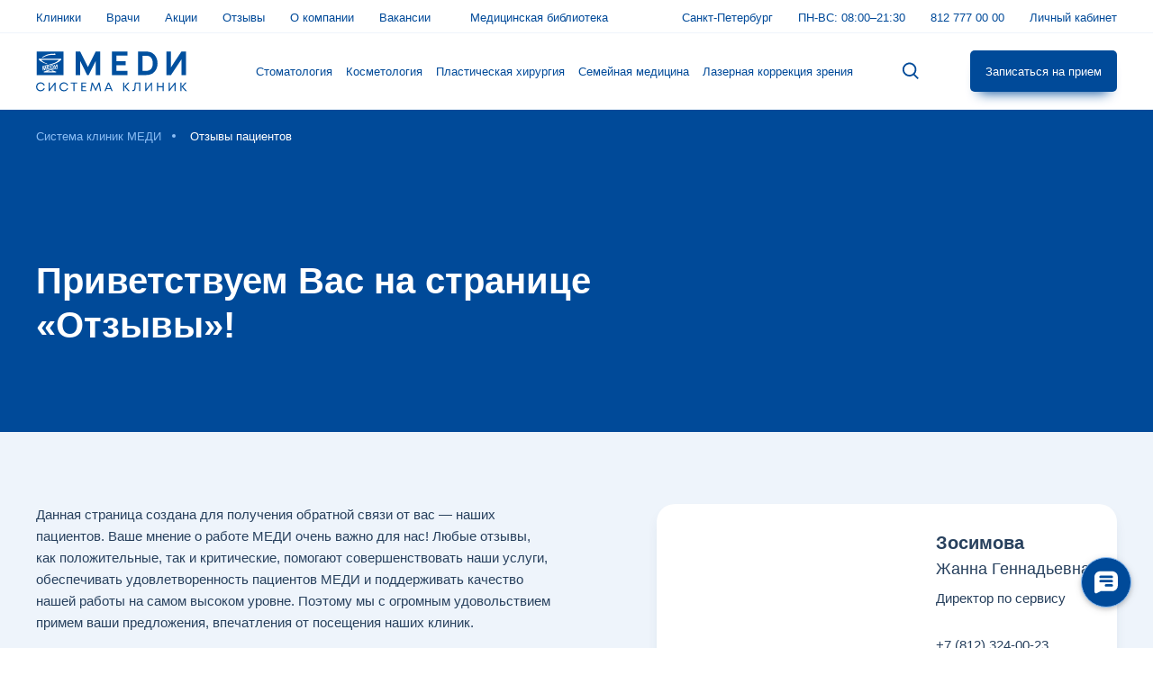

--- FILE ---
content_type: text/html; charset=UTF-8
request_url: https://medi.spb.ru/medi/otzyvy?page=214
body_size: 47082
content:
<!DOCTYPE html>
<html lang="ru" class="stcp  no_kdpv spbru no-js ">
<head prefix="og: http://ogp.me/ns# fb: http://ogp.me/ns/fb# business: http://ogp.me/ns/business# place: http://ogp.me/ns/place# article: http://ogp.me/ns/article# ">
<title>Отзывы пациентов Системы клиник МЕДИ, стр. 214 из 321</title>
<link href="https://mc.yandex.ru" rel="preconnect"><base href="https://medi.spb.ru/">
<script>
var bodyReId='pg215',htmlReLang='ru';
document.documentElement.className = document.documentElement.className.replace(/\bno-js\b/g, '') + ' js ';
if (!!window.MSInputMethodContext && !!document.documentMode) {
    document.documentElement.className+=' ie11';
}
if (!!document.documentMode && /Edge\//.test(navigator.userAgent)) {
    document.documentElement.className+=' ieedge';
}
if (!document.documentElement.lang) {
    document.documentElement.lang = htmlReLang;
}
var _b = document.getElementsByTagName('base')[0], _bH = "https://medi.spb.ru/";
if (_b && _b.href != _bH) {
    _b.href = _bH;
}
var noop = function() {};
var report={send:function(){return true;}};
var $pageProps={};
(function() {
    var method;
    var methods = ["assert", "cd", "clear", "count", "countReset",
    "debug", "dir", "dirxml", "error", "exception", "group", "groupCollapsed",
    "groupEnd", "info", "log", "markTimeline", "profile", "profileEnd",
    "select", "table", "time", "timeEnd", "timeStamp", "timeline",
    "timelineEnd", "trace", "warn"];
    var length = methods.length;
    var console = (window.console = window.console || {});
    while (length--) {
        method = methods[length];
        if (!console[method]) {
            console[method] = noop;
        }
    }
}());
(function () {
    var typesToPatch = ['DocumentType', 'Element', 'CharacterData'],
        remove = function () {
            if (this.parentNode != null) {
                this.parentNode.removeChild(this);
            }
        };
    for (var i=0; i<typesToPatch.length; i++) {
        var type = typesToPatch[i];
        if (window[type] && !window[type].prototype.remove) {
            window[type].prototype.remove = remove;
        }
    }
})();
</script>

<link rel="apple-touch-icon" sizes="180x180" href="/apple-touch-icon.png">
<link rel="icon" type="image/png" sizes="32x32" href="/favicon-32x32.png"><link rel="icon" type="image/png" sizes="16x16" href="/favicon-16x16.png">
<link rel="mask-icon" href="/safari-pinned-tab.svg" color="#005da7">
<meta name="msapplication-TileColor" content="#da532c">
<meta name="theme-color" content="#ffffff">

<meta id="phonedetect" name="format-detection" content="telephone=no">
<link rel="manifest" href="/site.webmanifest">
<meta name="viewport" content="width=device-width, initial-scale=1.0">


<link rel="next" href="/medi/otzyvy?page=215"><link rel="prev" href="/medi/otzyvy?page=213"><link rel="first" href="/medi/otzyvy"><link rel="last" href="/medi/otzyvy?page=321">
<meta name="dcterms.rightsHolder" lang="ru" content="МЕДИ">
<meta name="robots" content="noyaca,noodp,noarchive,nocache">
<meta name="googlebot" content="noarchive">
<link rel="canonical" href="https://medi.spb.ru/medi/otzyvy?page=214">

<meta name="description" content="Всего размещено 3208 отзывов от пациентов и посетителей сайта МЕДИ; показаны отзывы с 1078-го по 1069-й. Отзывы также принимаются на страницах МЕДИ в социальных сетях.">





<script>
var $pageProps = {    getCookie: function(a){b = document.cookie.match('(^|;)\s*' + a + '\s*=\s*([^;]+)');return b ? b.pop():'';},forceMobile:null,noChat:0,noSocial:0,noAdvert:0,htmlClass:'',detectAndMarkMode:1}


$pageProps.htmlClassIncoming=$pageProps.htmlClass;$pageProps.htmlClass="";$pageProps.htmlClassIncoming&&(document.documentElement.className+=" "+$pageProps.htmlClassIncoming);var nua=navigator.userAgent;if($pageProps.isMobile=!1,(nua.match(/iPhone/i)||nua.match(/iPod/i)||nua.match(/Mobile/i)||nua.match(/Opera Mobi/i)||nua.match(/WPDesktop/i))&&($pageProps.isMobile=!0),$pageProps.isWindowsMobile=!!(nua.match(/WPDesktop/i)||nua.match(/IEMobile/i)),$pageProps.isOpera=!!window.opera||nua.indexOf(" OPR/")>=0,$pageProps.isOperaMini=!!window.operamini,$pageProps.isChrome=!!window.chrome&&!$pageProps.isOpera&&!$pageProps.isWindowsMobile,$pageProps.isFox=!1,navigator.product=="Gecko"&&"MozAppearance"in document.documentElement.style&&!$pageProps.isWindowsMobile&&!$pageProps.isChrome&&($pageProps.isFox=!0),$pageProps.isFox&&(nua.match(/\(Mobile/i)||nua.match(/\(Tablet/i))&&($pageProps.isFoxOS=!0),$pageProps.isAndroid=nua.indexOf("Android")>-1&&!$pageProps.isWindowsMobile,$pageProps.isIOS=/(iPad|iPhone|iPod)/g.test(nua)&&!$pageProps.isWindowsMobile,$pageProps.isIOSPad=/(iPad)/g.test(nua)&&!!$pageProps.isIOS,$pageProps.isWindowsObsolete=/NT 5.1/.test(navigator.platform)||/NT 6.0/.test(navigator.platform),$pageProps.hasWebRTC=!!window.webkitRTCPeerConnection||!!window.mozRTCPeerConnection,("ontouchstart"in window||navigator.maxTouchPoints>1||navigator.msMaxTouchPoints>1)&&($pageProps.hasTouch=!0,$pageProps.htmlClass+=" has-multitouch","ontouchstart"in window&&($pageProps.hasTouchOldskool=!0)),!$pageProps.isIOSPad||($pageProps.isMobile=!1),$pageProps.isTabletMini=!1,!window.DeviceOrientationEvent||($pageProps.hasRotate=!0),$pageProps.isTablet=!1,$pageProps.isMobile||!$pageProps.hasRotate||!$pageProps.hasTouch||($pageProps.isTablet=!0),!$pageProps.isTablet||!$pageProps.isTabletMini||$pageProps.isMobile||($pageProps.isMobile=!0),$pageProps.debugMobileLayout=$pageProps.getCookie("debugLayout"),$pageProps.debugMobileLayout=!!($pageProps.debugMobileLayout==="0"?"":$pageProps.debugMobileLayout),$pageProps.forceMobile==1)$pageProps.useMobile=$pageProps.isMobile=!0;else if($pageProps.forceMobile===0){$pageProps.forceLayout=$pageProps.getCookie("forceLayout");switch($pageProps.forceLayout){case"mobile":$pageProps.hasTouch?$pageProps.useMobile=$pageProps.isMobile=!0:$pageProps.isMobile&&($pageProps.useMobile=!0);break;case"desktop":$pageProps.useMobile=!1;break;default:$pageProps.isMobile&&($pageProps.useMobile=!0)}}else $pageProps.isMobile&&($pageProps.useMobile=!0),$pageProps.forceMobile=-1;$pageProps.debugMobileLayout&&($pageProps.useMobile=!0,$pageProps.forceMobile=1);$pageProps.htmlClass+=$pageProps.isMobile?" on-mobile":" no-mobile";$pageProps.detectAndMarkMode=$pageProps.detectAndMarkMode||0;$pageProps.detectAndMarkMode==-1&&($pageProps.isMobile=null,$pageProps.useMobile=null,$pageProps.forceMobile=-1,$pageProps.htmlClass=null);$pageProps.useMobile&&($pageProps.htmlClass+=" use-mobile",$pageProps.forceMobile==1&&($pageProps.htmlClass+=" mobile-forced"),$pageProps.updateViewport=!0);$pageProps.htmlClass.length>0&&$pageProps.detectAndMarkMode>0&&(document.documentElement.className+=$pageProps.detectAndMarkMode===1?$pageProps.isMobile?" on-mobile":" no-mobile":$pageProps.htmlClass);$pageProps.updateViewport&&$pageProps.detectAndMarkMode==3&&(function(n){var t=n.getElementById("viewport");typeof t=="object"&&t.setAttribute("content","width=device-width, initial-scale=1, minimum-scale=1")}(document),$pageProps.viewportUpdated=!0);

</script>
<link rel="stylesheet" href="/ll/assets/inc/libs5/bvi/css/bvi-medi.combined.1680297222.css" type="text/css">    
<link rel="stylesheet" href="/ll/assets/site/css/styles5.1741213889.css" type="text/css">
<link rel="stylesheet" href="/ll/assets/inc/libs5/libs.combined.1730214448.css" type="text/css">

<script src="/ll/assets/inc/libs5/loader5-init.combined.1730211211.js"></script>
<script src="/ll/assets/inc/libs5/libs.combined.1730214082.js"></script>
<script src="/ll/assets/site/js/v5/main.1734974368.js"></script>
<script src="/ll/assets/inc/libs5/autoc/devbr/src/jquery.autocomplete.1611524463.js"></script>
<script src="/servisy/fdbk-doctors.js?ts=1768903805"></script>
<script src="/ll/assets/inc/libs/auts/jquery.autosize-min.1374132750.js"></script>

<meta name="facebook-domain-verification" content="rmt3rmhmwcb9d741l3phw95zq2culi">

<script>
var _rutarget=window._rutarget||[];
// Yandex.Metrika counter
(function(m,e,t,r,i,k,a){m[i]=m[i]||function(){(m[i].a=m[i].a||[]).push(arguments)};
m[i].l=1*new Date();
for (var j = 0; j < document.scripts.length; j++) {if (document.scripts[j].src === r) { return; }}
k=e.createElement(t),a=e.getElementsByTagName(t)[0],k.async=1,k.src=r,a.parentNode.insertBefore(k,a)})
(window, document, "script", "https://mc.webvisor.org/metrika/tag_ww.js", "ym");
ym(53003266, "init", {webvisor:false,clickmap:true,trackLinks:true,accurateTrackBounce:true,ut:"noindex",trackHash:true});
$pageProps.YMSystemDeferredTriggered = false;
$pageProps.YMSystemDeferredProcessed = false;
$pageProps.YMSystemIsDeferred = '';
jQuery(document).on('yacounter53003266inited', function () {
    $pageProps.YMSystemDeferredTriggered = true;
});
$pageProps.YMSystemDeferredProcess = function(){
    if ((typeof ym == 'function') && $pageProps.YMSystemIsDeferred && $pageProps.YMSystemDeferredTriggered && !$pageProps.YMSystemDeferredProcessed) {
        if ($pageProps.ymRegisterType == 'alternate' && $('meta#ym_register_url').length === 1) {
            if ($('meta#ym_register_ref').length) {
                var ymopt = {};
                ymopt.referer = $('meta#ym_register_ref').attr('content');
                ym(53003266, 'hit', $('meta#ym_register_url').attr('content'), ymopt);
            } else {
                ym(53003266, 'hit', $('meta#ym_register_url').attr('content'));
            }
        } else if ($pageProps.ymRegisterType != 'postpone') {
            ym(53003266, 'hit', window.location.pathname);
        }
        $pageProps.YMSystemDeferredProcessed = true;
    }
};
if ($pageProps.YMSystemIsDeferred) {
    jQuery(document).ready(function(){
        $pageProps.YMSystemDeferredProcess();
    });
    jQuery(document).on('yacounter53003266inited', function () {
        $pageProps.YMSystemDeferredProcess();
    });
}
//- Yandex.Metrika counter
var _tmr = window._tmr || (window._tmr = []);
_tmr.push({id: "3272630", type: "pageView", start: (new Date()).getTime()});
_tmr.push({id: "3311214", type: "pageView", start: (new Date()).getTime()});
window['_rtgParams']={rtgNoSync:false,rtgSyncFrame:true};

// calltouch    
(function(w,d,n,c){w.CalltouchDataObject=n;w[n]=function(){w[n]["callbacks"].push(arguments)};if(!w[n]["callbacks"]){w[n]["callbacks"]=[]}w[n]["loaded"]=false;if(typeof c!=="object"){c=[c]}w[n]["counters"]=c;for(var i=0;i<c.length;i+=1){p(c[i])}function p(cId){var a=d.getElementsByTagName("script")[0],s=d.createElement("script"),i=function(){a.parentNode.insertBefore(s,a)};s.type="text/javascript";s.async=true;s.src="https://mod.calltouch.ru/init.js?id="+cId;if(w.opera=="[object Opera]"){d.addEventListener("DOMContentLoaded",i,false)}else{i()}}})(window,document,"ct","u2vewm2s");
//- calltouch

$pageProps.$labQueueDef = $pageProps.$labQueueDef
    .queueScript('//vk.com/js/api/openapi.js?169')
    .queueWait(function() {
        VK.Retargeting.Init("VK-RTRG-53591-dU9vT");
        if (!($pageProps.vkRegisterType == 'postpone')) {
            VK.Retargeting.Hit();
        }
    })
    .queueScript('https://mytopf.com/js/code-fb.js')
    .queueWait(function(){
        if(document.getElementById('tmr-code'))return;
        var f = function () {var d=document;var ts=d.createElement("script");ts.type="text/javascript";ts.async=true; ts.id='tmr-code';
        ts.src="https://mytopf.com/js/code-fb.js";
        var s=d.getElementsByTagName("script")[0];s.parentNode.insertBefore(ts,s);}
        if (w.opera == "[object Opera]") {document.addEventListener("DOMContentLoaded",f,false);} else {f();}
    })
    .queueWait(function(){
(function (w, d, n, u, s) {
w[n]=w[n]||function(){(w[n].q=w[n].q||[]).push(arguments)};
var a=d.createElement(s),m=d.getElementsByTagName(s)[0];
a.async=true;a.src=u;m.parentNode.insertBefore(a,m)
})(window, document, 'DSPCounter', '//tags.soloway.ru/DSPCounter.js', 'script');
DSPCounter('send', {'sid':'222333','user_id':''});
    })
    .queueScript('//cdn.rutarget.ru/static/tag/tag.js')
    .queueWait(function(){if(window._rutarget){_rutarget.push({'event':'otherPage'});}});
</script>


</head>
<body id="pg215" class="tp45" itemscope itemtype="http://schema.org/WebPage">
<script>
if(document.body.id.indexOf('pg')!==0 && bodyReId){document.body.setAttribute('itemscope','');document.body.setAttribute('itemtype','http://schema.org/WebPage');document.body.setAttribute('id',bodyReId);}
</script>
<noscript>
<!-- Yandex.Metrika counter --><div><img height="1" width="1" src="https://mc.yandex.ru/watch/53003266?ut=noindex" style="position:absolute; left:-9999px;" alt="" /></div><!-- /Yandex.Metrika counter -->
<img height="1" width="1" src="https://vk.com/rtrg?p=VK-RTRG-53591-dU9vT" style="position:fixed; left:-999px;" alt="">
<img height="1" width="1" src="https://top-fwz1.mail.ru/counter?id=3272630;js=na" style="position:absolute;left:-9999px;" alt="">
<img height="1" width="1" src="https://top-fwz1.mail.ru/counter?id=3311214;js=na" style="position:absolute;left:-9999px;" alt="">
</noscript>



        
    <header class="header">
        <div class="header-top">
            <div class="container container_lg header-top__container">
                <nav class="header-top__nav">
                    <ul class="menu-main">
                        <li class="menu-main__item"><a href="/medi/kliniki/" class="menu-main__link">Клиники</a></li>
                        <li class="menu-main__item"><a href="/medi/vrachi/" class="menu-main__link">Врачи</a></li>
                        <li class="menu-main__item"><a href="/medi/spetspredlozheniya/aktsii/" class="menu-main__link">Акции</a></li>
                        <li class="menu-main__item"><a href="/medi/otzyvy" class="menu-main__link">Отзывы</a></li>
                        <li class="menu-main__item"><a href="/o-kompanii/" class="menu-main__link">О компании</a></li>
                        <li class="menu-main__item"><a href="https://career.medi.clinic/" class="menu-main__link external_link">Вакансии</a></li>
                        <li class="menu-main__item"><a href="/biblioteka/knigi/" class="menu-main__link">Медицинская библиотека</a></li>
                    </ul>
                </nav>
                <div class="header-top__right">
                    <div class="header-top__item">
                        <div class="header-top__city city">
                            <button class="city__btn">Санкт-Петербург</button>
                            <ul class="city__list list-popup">
                                <li class="list-popup__item"><a href="/" class="list-popup__link">Санкт-Петербург</a></li>
                                <li class="list-popup__item"><a href="https://medi.msk.ru/" class="list-popup__link">Москва</a></li>
                            </ul>
                        </div>
                    </div>
                    <span class="header-top__item"><span class="header-top__workhour"><span class="nw">ПН-ВС:</span> <span class="nw">08:00&ndash;21:30</span></span></span>
                    <span class="header-top__item call_phone_1"><a class="callphone" href="tel:+78127770000">812 777 00 00</a></span>
                    <a href="https://kabinet.medi.spb.ru/" target="_blank" class="header-top__item kabinet_c2a">Личный кабинет</a>
                </div>
            </div>
        </div>
        <div class="header-main">
            <div class="container container_lg header-main__container">
                <div class="header-main__left">
                    <button id="mobile_menu_icon" class="header-main__btn-menu js-menu-open"><noscript>Меню</noscript><span></span></button>
                    <a href="/" class="header-main__logo">
                        <img width="216" height="58" style="height:auto" src="[data-uri]" alt="Система клиник МЕДИ" class="header-main__logo-img">
                        <img width="38" height="32" style="height:auto" src="[data-uri]" alt="Система клиник МЕДИ" class="header-main__logo-scroll">
                    </a>
                </div>
                <nav class="header-main__nav nav-main">
                    <div class="nav-main__city">
                        <a href="#" class="nav-main__city-btn js-btn-city-mobile">
                            <span class="nav-main__city-label">Ваш город</span>
                            <span class="nav-main__city-current">Санкт-Петербург</span>
                        </a>
                        <ul class="nav-main__city-list list-popup">
                            <li class="list-popup__item"><a href="/" class="list-popup__link">Санкт-Петербург</a></li>
                            <li class="list-popup__item"><a href="https://medi.msk.ru/" class="list-popup__link">Москва</a></li>
                        </ul>
                    </div>
                    <div class="nav-main__workhour">
                        <div>
                            <span class="nav-main__workhour-label">Часы работы</span>
                            <span class="nav-main__workhour-value"><span class="nw">Пн-Вс:</span> <span class="nw">08:00&ndash;21:30</span></span>
                        </div>
                    </div>
                    <div class="nav-main__top">
                        <!-- js-validate-search-mobile -->
                        <form class="search-header js-validate-search-mobile" method="get" action="https://medi.spb.ru/servisy/poisk">
                            <input type="hidden" name="searchid" value="2288425">
                            <input type="hidden" name="web" value="0">
                            <div class="search-header__input form-field native_placeholder">
                                <input type="text" class="form-field__field" name="text" id="search-mobile" placeholder="Поиск по сайту" autocomplete="off">
                                <span class="form-field__placeholder">Поиск по сайту</span>
                            </div>
                            <button type="submit" class="search-header__btn">
                                Найти
                                <svg class="ico ico-search">
                                    <use xlink:href="#ico-search"></use>
                                </svg>
                            </button>
                        </form>
                        
                        <a href="https://kabinet.medi.spb.ru/" target="_blank" class="nav-main__link kabinet_c2a">Личный кабинет</a>
                    </div>

<ul class="menu-catalog nav-main__catalog">
    
    <li aria-haspopup="true" class="menu-catalog__item "><a class="menu-catalog__link menu-catalog__link_sub js-catalog-btn " aria-haspopup="true" href="/stomatologiya/">Стоматология</a>
        <div class="menu-catalog__sub" data-menu-sub>
            <button class="menu-catalog__back js-catalog-btn-back"><!--noindex-->Назад<!--/noindex--></button>
            <a href="/stomatologiya/" class="menu-catalog__link-section">Стоматология</a>
                
                <ul class="sub_menu menu-sub"><li class="menu-sub__item first"><a class="menu-sub__link" href="/stomatologiya/uslugi/konsultatsiya-stomatologa/" >Консультация стоматолога</a></li>
<li class="menu-sub__item">
<a href="/stomatologiya/uslugi/rentgenodiagnostika/" class="menu-sub__link menu-catalog__link_sub js-catalog-btn">Рентгенодиагностика</a>
<div class="menu-catalog__sub2" data-menu-sub>
    <button class="menu-catalog__back js-catalog-btn-back">Назад</button>
    <a href="/stomatologiya/uslugi/rentgenodiagnostika/" class="menu-catalog__link-section">Рентгенодиагностика</a>
    <ul class="menu-sub"><li class="menu-sub__item first"><a  class="menu-sub__link" href="/stomatologiya/uslugi/rentgenodiagnostika/ortopantomogramma/">Ортопантомограмма</a></li>
<li class="menu-sub__item"><a  class="menu-sub__link" href="/stomatologiya/uslugi/rentgenodiagnostika/telerentgenografiya/">Телерентгенография (ТРГ)</a></li>
<li class="menu-sub__item last"><a  class="menu-sub__link" href="/stomatologiya/uslugi/rentgenodiagnostika/3d-tomografiya/">Компьютерная 3D-томография зубов</a></li>
</ul>
</div>
</li>
<li class="menu-sub__item">
<a href="/stomatologiya/uslugi/lechenie-zubov/" class="menu-sub__link menu-catalog__link_sub js-catalog-btn">Лечение зубов</a>
<div class="menu-catalog__sub2" data-menu-sub>
    <button class="menu-catalog__back js-catalog-btn-back">Назад</button>
    <a href="/stomatologiya/uslugi/lechenie-zubov/" class="menu-catalog__link-section">Лечение зубов</a>
    <ul class="menu-sub"><li class="menu-sub__item first"><a  class="menu-sub__link" href="/stomatologiya/uslugi/lechenie-zubov/lechenie-kariesa/">Лечение кариеса</a></li>
<li class="menu-sub__item"><a  class="menu-sub__link" href="/stomatologiya/uslugi/lechenie-zubov/lechenie-kanalov-endodontiya/">Лечение каналов зуба с использованием микроскопа</a></li>
<li class="menu-sub__item last"><a  class="menu-sub__link" href="/stomatologiya/uslugi/lechenie-zubov/vkladki/">Вкладки</a></li>
</ul>
</div>
</li>
<li class="menu-sub__item">
<a href="/stomatologiya/uslugi/detskaya-stomatologiya/" class="menu-sub__link menu-catalog__link_sub js-catalog-btn">Детская стоматология</a>
<div class="menu-catalog__sub2" data-menu-sub>
    <button class="menu-catalog__back js-catalog-btn-back">Назад</button>
    <a href="/stomatologiya/uslugi/detskaya-stomatologiya/" class="menu-catalog__link-section">Детская стоматология</a>
    <ul class="menu-sub"><li class="menu-sub__item first"><a  class="menu-sub__link" href="/stomatologiya/uslugi/detskaya-stomatologiya/konsultatsiya-detskogo-stomatologa/">Консультация детского стоматолога</a></li>
<li class="menu-sub__item"><a  class="menu-sub__link" href="/stomatologiya/uslugi/detskaya-stomatologiya/lechenie-kariesa-molochnyh-zubov/">Лечение молочных зубов</a></li>
<li class="menu-sub__item"><a  class="menu-sub__link" href="/stomatologiya/uslugi/detskaya-stomatologiya/lechenie-postoyannikh-zubov/">Лечение постоянных зубов у детей</a></li>
<li class="menu-sub__item"><a  class="menu-sub__link" href="/stomatologiya/uslugi/detskaya-stomatologiya/profilaktika-kariesa-u-detey/">Профилактика кариеса у детей</a></li>
<li class="menu-sub__item"><a  class="menu-sub__link" href="/stomatologiya/uslugi/detskaya-stomatologiya/germetizatsiya-fissur/">Герметизация фиссур</a></li>
<li class="menu-sub__item last"><a  class="menu-sub__link" href="/stomatologiya/uslugi/detskaya-stomatologiya/hirurgiya/">Детская хирургия</a></li>
</ul>
</div>
</li>
<li class="menu-sub__item">
<a href="/stomatologiya/uslugi/otbelivanie-zubov/" class="menu-sub__link menu-catalog__link_sub js-catalog-btn">Отбеливание зубов</a>
<div class="menu-catalog__sub2" data-menu-sub>
    <button class="menu-catalog__back js-catalog-btn-back">Назад</button>
    <a href="/stomatologiya/uslugi/otbelivanie-zubov/" class="menu-catalog__link-section">Отбеливание зубов</a>
    <ul class="menu-sub"><li class="menu-sub__item first"><a  class="menu-sub__link" href="/stomatologiya/uslugi/otbelivanie-zubov/zoom/">Отбеливание зубов ZOOM 4</a></li>
<li class="menu-sub__item"><a  class="menu-sub__link" href="/stomatologiya/uslugi/otbelivanie-zubov/belle/">Отбеливание Belle</a></li>
<li class="menu-sub__item"><a  class="menu-sub__link" href="/stomatologiya/uslugi/otbelivanie-zubov/lazernoe-otbelivanie/">Лазерное отбеливание</a></li>
<li class="menu-sub__item last"><a  class="menu-sub__link" href="/stomatologiya/uslugi/otbelivanie-zubov/domashnee-otbelivanie/">Домашнее отбеливание зубов</a></li>
</ul>
</div>
</li>
<li class="menu-sub__item">
<a href="/stomatologiya/uslugi/parodontologiya/" class="menu-sub__link menu-catalog__link_sub js-catalog-btn">Лечение десен (заболеваний пародонта)</a>
<div class="menu-catalog__sub2" data-menu-sub>
    <button class="menu-catalog__back js-catalog-btn-back">Назад</button>
    <a href="/stomatologiya/uslugi/parodontologiya/" class="menu-catalog__link-section">Лечение десен (заболеваний пародонта)</a>
    <ul class="menu-sub"><li class="menu-sub__item first"><a  class="menu-sub__link" href="/stomatologiya/uslugi/parodontologiya/konservativnaya-parodontologiya/">Консервативная пародонтология</a></li>
<li class="menu-sub__item"><a  class="menu-sub__link" href="/stomatologiya/uslugi/parodontologiya/bazovaya-hirurgicheskaya-parodontologiya/">Базовая хирургическая пародонтология</a></li>
<li class="menu-sub__item last"><a  class="menu-sub__link" href="/stomatologiya/uslugi/parodontologiya/hirurgicheskaya-parodontologiya-s-plastikoy/">Хирургическая пародонтология с элементами пластики</a></li>
</ul>
</div>
</li>
<li class="menu-sub__item">
<a href="/stomatologiya/uslugi/protezirovanie-zubov/" class="menu-sub__link menu-catalog__link_sub js-catalog-btn">Протезирование зубов</a>
<div class="menu-catalog__sub2" data-menu-sub>
    <button class="menu-catalog__back js-catalog-btn-back">Назад</button>
    <a href="/stomatologiya/uslugi/protezirovanie-zubov/" class="menu-catalog__link-section">Протезирование зубов</a>
    <ul class="menu-sub"><li class="menu-sub__item first"><a  class="menu-sub__link" href="/stomatologiya/uslugi/protezirovanie-zubov/viniry/">Виниры</a></li>
<li class="menu-sub__item"><a  class="menu-sub__link" href="/stomatologiya/uslugi/protezirovanie-zubov/dioksid-tsirkoniya/">Протезирование на диоксиде циркония</a></li>
<li class="menu-sub__item"><a  class="menu-sub__link" href="/stomatologiya/uslugi/protezirovanie-zubov/keramicheskie-koronki-e-max/">Протезирование на керамике (e.max)</a></li>
<li class="menu-sub__item"><a  class="menu-sub__link" href="/stomatologiya/uslugi/protezirovanie-zubov/metallokeramika/">Протезирование на металлокерамике</a></li>
<li class="menu-sub__item"><a  class="menu-sub__link" href="/stomatologiya/uslugi/protezirovanie-zubov/blagorodnye-splavy/">Протезирование на благородных сплавах</a></li>
<li class="menu-sub__item last"><a  class="menu-sub__link" href="/stomatologiya/uslugi/protezirovanie-zubov/bugelnoe-protezirovanie/">Бюгельные протезы</a></li>
</ul>
</div>
</li>
<li class="menu-sub__item">
<a href="/stomatologiya/uslugi/khirurgiya-implantatsiya/" class="menu-sub__link menu-catalog__link_sub js-catalog-btn">Хирургия и имплантация зубов</a>
<div class="menu-catalog__sub2" data-menu-sub>
    <button class="menu-catalog__back js-catalog-btn-back">Назад</button>
    <a href="/stomatologiya/uslugi/khirurgiya-implantatsiya/" class="menu-catalog__link-section">Хирургия и имплантация зубов</a>
    <ul class="menu-sub"><li class="menu-sub__item first"><a  class="menu-sub__link" href="/stomatologiya/uslugi/khirurgiya-implantatsiya/implantatsiya-zubov/">Имплантация зубов</a></li>
<li class="menu-sub__item"><a  class="menu-sub__link" href="/stomatologiya/uslugi/khirurgiya-implantatsiya/udalenie-zubov/">Удаление зубов</a></li>
<li class="menu-sub__item"><a  class="menu-sub__link" href="/stomatologiya/uslugi/khirurgiya-implantatsiya/hirurgicheskoe-lechenie/">Хирургическое лечение</a></li>
<li class="menu-sub__item"><a  class="menu-sub__link" href="/stomatologiya/uslugi/khirurgiya-implantatsiya/podgotovka-k-implantatsyi-zubov/">Хирургическая подготовка к имплантации зубов</a></li>
<li class="menu-sub__item last"><a  class="menu-sub__link" href="/semeynaya-meditsina/uslugi/lor-stomatologiya/">ЛОР-стоматология</a></li>
</ul>
</div>
</li>
<li class="menu-sub__item">
<a href="/stomatologiya/uslugi/ortodontiya/" class="menu-sub__link menu-catalog__link_sub js-catalog-btn">Ортодонтия (исправление прикуса)</a>
<div class="menu-catalog__sub2" data-menu-sub>
    <button class="menu-catalog__back js-catalog-btn-back">Назад</button>
    <a href="/stomatologiya/uslugi/ortodontiya/" class="menu-catalog__link-section">Ортодонтия (исправление прикуса)</a>
    <ul class="menu-sub"><li class="menu-sub__item first"><a  class="menu-sub__link" href="/stomatologiya/uslugi/ortodontiya/keramicheskie-brekety/">Керамические брекет-системы</a></li>
<li class="menu-sub__item"><a  class="menu-sub__link" href="/stomatologiya/uslugi/ortodontiya/metallicheskie-brekety/">Металлические брекет-системы</a></li>
<li class="menu-sub__item"><a  class="menu-sub__link" href="/stomatologiya/uslugi/ortodontiya/lingvalnye-brekety/">Лингвальные брекет-системы</a></li>
<li class="menu-sub__item"><a  class="menu-sub__link" href="/stomatologiya/uslugi/ortodontiya/elainery/">Элайнеры</a></li>
<li class="menu-sub__item"><a  class="menu-sub__link" href="/stomatologiya/uslugi/ortodontiya/ortodonticheskie-apparaty/">Ортодонтические аппараты</a></li>
<li class="menu-sub__item last"><a  class="menu-sub__link" href="/stomatologiya/uslugi/ortodontiya/ortodonticheskie-konstruktsii/">Обслуживание ортодонтических конструкций</a></li>
</ul>
</div>
</li>
<li class="menu-sub__item">
<a href="/stomatologiya/uslugi/gigiena-chistka-zubov/" class="menu-sub__link menu-catalog__link_sub js-catalog-btn">Гигиеническая чистка зубов</a>
<div class="menu-catalog__sub2" data-menu-sub>
    <button class="menu-catalog__back js-catalog-btn-back">Назад</button>
    <a href="/stomatologiya/uslugi/gigiena-chistka-zubov/" class="menu-catalog__link-section">Гигиеническая чистка зубов</a>
    <ul class="menu-sub"><li class="menu-sub__item first"><a  class="menu-sub__link" href="/stomatologiya/uslugi/gigiena-chistka-zubov/professionalnaya-gigiena-dlya-vzroslykh-patsientov/">Профессиональная гигиена для взрослых пациентов</a></li>
<li class="menu-sub__item last"><a  class="menu-sub__link" href="/stomatologiya/uslugi/gigiena-chistka-zubov/professionalnaya-gigiena-dlya-detey/">Профессиональная гигиена для детей</a></li>
</ul>
</div>
</li>
<li class="menu-sub__item last">
<a href="/stomatologiya/uslugi/anesteziya/" class="menu-sub__link menu-catalog__link_sub js-catalog-btn">Анестезия (наркоз) в стоматологии</a>
<div class="menu-catalog__sub2" data-menu-sub>
    <button class="menu-catalog__back js-catalog-btn-back">Назад</button>
    <a href="/stomatologiya/uslugi/anesteziya/" class="menu-catalog__link-section">Анестезия (наркоз) в стоматологии</a>
    <ul class="menu-sub"><li class="menu-sub__item first"><a  class="menu-sub__link" href="/stomatologiya/uslugi/anesteziya/anesteziya-dlya-detey/">Анестезия (наркоз) в детской стоматологии</a></li>
<li class="menu-sub__item last"><a  class="menu-sub__link" href="/stomatologiya/uslugi/anesteziya/anesteziya-dlya-vzroslykh/">Анестезия (наркоз) во взрослой стоматологии</a></li>
</ul>
</div>
</li>
</ul>                
        </div>
    </li>
    <li aria-haspopup="true" class="menu-catalog__item "><a class="menu-catalog__link menu-catalog__link_sub js-catalog-btn " aria-haspopup="true" href="/kosmetologiya/">Косметология</a>
        <div class="menu-catalog__sub" data-menu-sub>
            <button class="menu-catalog__back js-catalog-btn-back"><!--noindex-->Назад<!--/noindex--></button>
            <a href="/kosmetologiya/" class="menu-catalog__link-section">Косметология</a>
                
                <ul class="sub_menu menu-sub"><li class="menu-sub__item first"><a class="menu-sub__link" href="/kosmetologiya/uslugi/konsultatsiya/" >Консультация косметолога</a></li>
<li class="menu-sub__item">
<a href="/kosmetologiya/uslugi/apparatnaya-kosmetologiya/" class="menu-sub__link menu-catalog__link_sub js-catalog-btn">Аппаратная косметология</a>
<div class="menu-catalog__sub2" data-menu-sub>
    <button class="menu-catalog__back js-catalog-btn-back">Назад</button>
    <a href="/kosmetologiya/uslugi/apparatnaya-kosmetologiya/" class="menu-catalog__link-section">Аппаратная косметология</a>
    <ul class="menu-sub"><li class="menu-sub__item first"><a  class="menu-sub__link" href="/kosmetologiya/uslugi/apparatnaya-kosmetologiya/ultrazvukovoi-smas-lifting/">Ультразвуковой SMAS-лифтинг</a></li>
<li class="menu-sub__item"><a  class="menu-sub__link" href="/kosmetologiya/uslugi/apparatnaya-kosmetologiya/ldm/">ЛДМ массаж (LDM) и ультразвуковая терапия лица</a></li>
<li class="menu-sub__item"><a  class="menu-sub__link" href="/kosmetologiya/uslugi/apparatnaya-kosmetologiya/mikroigolchaty-rf-lifting/mikroigolchaty-rf-lifting/">Микроигольчатый RF-лифтинг</a></li>
<li class="menu-sub__item"><a  class="menu-sub__link" href="/kosmetologiya/uslugi/apparatnaya-kosmetologiya/rf-lifting/">RF-лифтинг лица и тела</a></li>
<li class="menu-sub__item"><a  class="menu-sub__link" href="/kosmetologiya/uslugi/apparatnaya-kosmetologiya/lifting-emface/">Лифтинг EMFACE</a></li>
<li class="menu-sub__item"><a  class="menu-sub__link" href="/kosmetologiya/uslugi/apparatnaya-kosmetologiya/korrektsiya-figury/">Биостимуляция и коррекция фигуры на аппарате FUTURA PRO</a></li>
<li class="menu-sub__item"><a  class="menu-sub__link" href="/kosmetologiya/uslugi/apparatnaya-kosmetologiya/skintonic/">Вакуумный лимфодренажный массаж SKINTONIC</a></li>
<li class="menu-sub__item"><a  class="menu-sub__link" href="/kosmetologiya/uslugi/apparatnaya-kosmetologiya/jet-peel/">Газожидкостный пилинг JET-PEEL</a></li>
<li class="menu-sub__item"><a  class="menu-sub__link" href="/kosmetologiya/uslugi/apparatnaya-kosmetologiya/ultrazvukovaya-terapiya-kozhi/">Ультразвуковая терапия для кожи лица [DUOLIFT, ULTRA LIFT PRO и ULTRASET]</a></li>
<li class="menu-sub__item last"><a  class="menu-sub__link" href="/kosmetologiya/uslugi/apparatnaya-kosmetologiya/elektrokoagulyatsiya/">Удаление новообразований методом электрокоагуляции</a></li>
</ul>
</div>
</li>
<li class="menu-sub__item">
<a href="/kosmetologiya/uslugi/lazernoe-i-fotoomolozhenie/" class="menu-sub__link menu-catalog__link_sub js-catalog-btn">Лазерное и фотоомоложение</a>
<div class="menu-catalog__sub2" data-menu-sub>
    <button class="menu-catalog__back js-catalog-btn-back">Назад</button>
    <a href="/kosmetologiya/uslugi/lazernoe-i-fotoomolozhenie/" class="menu-catalog__link-section">Лазерное и фотоомоложение</a>
    <ul class="menu-sub"><li class="menu-sub__item first"><a  class="menu-sub__link" href="/kosmetologiya/uslugi/lazernoe-i-fotoomolozhenie/lazernoe-omolozhenie/">Лазерное фракционное и длинноимпульсное омоложение лица</a></li>
<li class="menu-sub__item"><a  class="menu-sub__link" href="/kosmetologiya/uslugi/lazernoe-i-fotoomolozhenie/smooth-omolozhenie/">Лазерное FT-омоложение (SMOOTH)</a></li>
<li class="menu-sub__item"><a  class="menu-sub__link" href="/kosmetologiya/uslugi/lazernoe-i-fotoomolozhenie/4d-omolozhenie/">4D-омоложение Fotona</a></li>
<li class="menu-sub__item"><a  class="menu-sub__link" href="/kosmetologiya/uslugi/lazernoe-i-fotoomolozhenie/lazerny-piling/">Лазерный пилинг лица</a></li>
<li class="menu-sub__item"><a  class="menu-sub__link" href="/kosmetologiya/uslugi/lazernoe-i-fotoomolozhenie/fraktsionnaya-shlifovka/">Фракционная лазерная шлифовка лица (ДОТ)</a></li>
<li class="menu-sub__item last"><a  class="menu-sub__link" href="/kosmetologiya/uslugi/lazernoe-i-fotoomolozhenie/fotoomolozhenie-ipl/">Фотоомоложение IPL</a></li>
</ul>
</div>
</li>
<li class="menu-sub__item">
<a href="/kosmetologiya/uslugi/lazernaya-i-fototerapiya/" class="menu-sub__link menu-catalog__link_sub js-catalog-btn">Лазерная и фототерапия</a>
<div class="menu-catalog__sub2" data-menu-sub>
    <button class="menu-catalog__back js-catalog-btn-back">Назад</button>
    <a href="/kosmetologiya/uslugi/lazernaya-i-fototerapiya/" class="menu-catalog__link-section">Лазерная и фототерапия</a>
    <ul class="menu-sub"><li class="menu-sub__item first"><a  class="menu-sub__link" href="/kosmetologiya/uslugi/lazernaya-i-fototerapiya/lazernoe-udalenie-sosudov/">Лазерное лечение купероза и удаление сосудов</a></li>
<li class="menu-sub__item"><a  class="menu-sub__link" href="/kosmetologiya/uslugi/lazernaya-i-fototerapiya/lazernoe-udalenie-novoobrazovaniy/">Лазерное удаление новообразований</a></li>
<li class="menu-sub__item last"><a  class="menu-sub__link" href="/kosmetologiya/uslugi/lazernaya-i-fototerapiya/lazernoe-lechenie-rubtsov-i-rastyazhek/">Лазерное лечение рубцов и растяжек</a></li>
</ul>
</div>
</li>
<li class="menu-sub__item">
<a href="/kosmetologiya/uslugi/inyektsyonnye-metodiki/" class="menu-sub__link menu-catalog__link_sub js-catalog-btn">Инъекционная косметология</a>
<div class="menu-catalog__sub2" data-menu-sub>
    <button class="menu-catalog__back js-catalog-btn-back">Назад</button>
    <a href="/kosmetologiya/uslugi/inyektsyonnye-metodiki/" class="menu-catalog__link-section">Инъекционная косметология</a>
    <ul class="menu-sub"><li class="menu-sub__item first"><a  class="menu-sub__link" href="/kosmetologiya/uslugi/inyektsyonnye-metodiki/konturnaya-plastika/">Контурная пластика лица</a></li>
<li class="menu-sub__item"><a  class="menu-sub__link" href="/kosmetologiya/uslugi/inyektsyonnye-metodiki/full-face/">Контурная пластика лица (Full Face)</a></li>
<li class="menu-sub__item"><a  class="menu-sub__link" href="/kosmetologiya/uslugi/inyektsyonnye-metodiki/konturnaya-plastika-gub/">Контурная пластика (увеличение) губ</a></li>
<li class="menu-sub__item"><a  class="menu-sub__link" href="/kosmetologiya/uslugi/inyektsyonnye-metodiki/biorevitalizatsiya/">Биоревитализация</a></li>
<li class="menu-sub__item"><a  class="menu-sub__link" href="/kosmetologiya/uslugi/inyektsyonnye-metodiki/botulinoterapiya/">Ботулинотерапия</a></li>
<li class="menu-sub__item"><a  class="menu-sub__link" href="/kosmetologiya/uslugi/inyektsyonnye-metodiki/sculptra/">Биостимуляция препаратами ПМК</a></li>
<li class="menu-sub__item"><a  class="menu-sub__link" href="/kosmetologiya/uslugi/inyektsyonnye-metodiki/bioreparatsiya/">Биорепарация препаратами с ПДРН</a></li>
<li class="menu-sub__item"><a  class="menu-sub__link" href="/kosmetologiya/uslugi/inyektsyonnye-metodiki/prp-terapiya/">PRP-терапия</a></li>
<li class="menu-sub__item"><a  class="menu-sub__link" href="/kosmetologiya/uslugi/inyektsyonnye-metodiki/lechenie-gipergidroza/">Лечение гипергидроза</a></li>
<li class="menu-sub__item"><a  class="menu-sub__link" href="/kosmetologiya/uslugi/inyektsyonnye-metodiki/kollagenoterapia/">Коллагенотерапия</a></li>
<li class="menu-sub__item"><a  class="menu-sub__link" href="/kosmetologiya/uslugi/inyektsyonnye-metodiki/mezoterapiya/">Мезотерапия лица и тела</a></li>
<li class="menu-sub__item last"><a  class="menu-sub__link" href="/kosmetologiya/uslugi/inyektsyonnye-metodiki/lipoterapiya-aqualyx/">Безоперационная липосакция Aqualyx</a></li>
</ul>
</div>
</li>
<li class="menu-sub__item">
<a href="/kosmetologiya/uslugi/mezoniti/" class="menu-sub__link menu-catalog__link_sub js-catalog-btn">Мезонити</a>
<div class="menu-catalog__sub2" data-menu-sub>
    <button class="menu-catalog__back js-catalog-btn-back">Назад</button>
    <a href="/kosmetologiya/uslugi/mezoniti/" class="menu-catalog__link-section">Мезонити</a>
    <ul class="menu-sub"><li class="menu-sub__item first"><a  class="menu-sub__link" href="/kosmetologiya/uslugi/mezoniti/armirovanie-mezonityami/">Армирование мезонитями</a></li>
<li class="menu-sub__item last"><a  class="menu-sub__link" href="/kosmetologiya/uslugi/mezoniti/threadlifting/">Тредлифтинг мезонитями Aptos</a></li>
</ul>
</div>
</li>
<li class="menu-sub__item">
<a href="/kosmetologiya/uslugi/epilatsiya-volos/" class="menu-sub__link menu-catalog__link_sub js-catalog-btn">Лазерная эпиляция</a>
<div class="menu-catalog__sub2" data-menu-sub>
    <button class="menu-catalog__back js-catalog-btn-back">Назад</button>
    <a href="/kosmetologiya/uslugi/epilatsiya-volos/" class="menu-catalog__link-section">Лазерная эпиляция</a>
    <ul class="menu-sub"><li class="menu-sub__item first"><a  class="menu-sub__link" href="/kosmetologiya/uslugi/epilatsiya-volos/lazernaya-epilatsiya-bikini/">Лазерная эпиляция бикини</a></li>
<li class="menu-sub__item"><a  class="menu-sub__link" href="/kosmetologiya/uslugi/epilatsiya-volos/lazernaya-epilatsiya-nog/">Лазерная эпиляция ног</a></li>
<li class="menu-sub__item last"><a  class="menu-sub__link" href="/kosmetologiya/uslugi/epilatsiya-volos/lazernaya-epilatsiya-podmyshek/">Лазерная эпиляция подмышек</a></li>
</ul>
</div>
</li>
<li class="menu-sub__item">
<a href="/kosmetologiya/uslugi/piling/" class="menu-sub__link menu-catalog__link_sub js-catalog-btn">Пилинг для лица</a>
<div class="menu-catalog__sub2" data-menu-sub>
    <button class="menu-catalog__back js-catalog-btn-back">Назад</button>
    <a href="/kosmetologiya/uslugi/piling/" class="menu-catalog__link-section">Пилинг для лица</a>
    <ul class="menu-sub"><li class="menu-sub__item first"><a  class="menu-sub__link" href="/kosmetologiya/uslugi/piling/piling-prx-t33/">Пилинг PRX-T33</a></li>
</ul>
</div>
</li>
<li class="menu-sub__item last active"><a class="menu-sub__link" href="/kosmetologiya/uslugi/sprs-terapiya/" >SPRS-терапия</a></li>
</ul>
        </div>
    </li>
    <li aria-haspopup="true" class="menu-catalog__item "><a class="menu-catalog__link menu-catalog__link_sub js-catalog-btn " aria-haspopup="true" href="/plasticheskaya-khirurgiya/kliniki/nevskiy">Пластическая хирургия</a>
        <div class="menu-catalog__sub" data-menu-sub>
            <button class="menu-catalog__back js-catalog-btn-back"><!--noindex-->Назад<!--/noindex--></button>
            <a href="/plasticheskaya-khirurgiya/kliniki/nevskiy" class="menu-catalog__link-section">Пластическая хирургия</a>
                
                <ul class="sub_menu menu-sub"><li class="menu-sub__item first"><a class="menu-sub__link" href="/plasticheskaya-khirurgiya/uslugi/konsultatsiya-plasticheskogo-khirurga/" >Консультация пластического хирурга</a></li>
<li class="menu-sub__item">
<a href="/plasticheskaya-khirurgiya/uslugi/plastika-grudi/" class="menu-sub__link menu-catalog__link_sub js-catalog-btn">Маммопластика</a>
<div class="menu-catalog__sub2" data-menu-sub>
    <button class="menu-catalog__back js-catalog-btn-back">Назад</button>
    <a href="/plasticheskaya-khirurgiya/uslugi/plastika-grudi/" class="menu-catalog__link-section">Маммопластика</a>
    <ul class="menu-sub"><li class="menu-sub__item first"><a  class="menu-sub__link" href="/plasticheskaya-khirurgiya/uslugi/plastika-grudi/uvelichenie-grudi/">Увеличение груди</a></li>
<li class="menu-sub__item last"><a  class="menu-sub__link" href="/plasticheskaya-khirurgiya/uslugi/plastika-grudi/podtyazhka-umenshenie-grudi/">Уменьшение и подтяжка груди</a></li>
</ul>
</div>
</li>
<li class="menu-sub__item">
<a href="/plasticheskaya-khirurgiya/uslugi/omolozhenie-litsa/" class="menu-sub__link menu-catalog__link_sub js-catalog-btn">Пластика лица</a>
<div class="menu-catalog__sub2" data-menu-sub>
    <button class="menu-catalog__back js-catalog-btn-back">Назад</button>
    <a href="/plasticheskaya-khirurgiya/uslugi/omolozhenie-litsa/" class="menu-catalog__link-section">Пластика лица</a>
    <ul class="menu-sub"><li class="menu-sub__item first"><a  class="menu-sub__link" href="/plasticheskaya-khirurgiya/uslugi/omolozhenie-litsa/blefaroplastika/">Блефаропластика (пластика век)</a></li>
<li class="menu-sub__item"><a  class="menu-sub__link" href="/plasticheskaya-khirurgiya/uslugi/omolozhenie-litsa/evropeizatsiya/">Пластика азиатских век</a></li>
<li class="menu-sub__item"><a  class="menu-sub__link" href="/plasticheskaya-khirurgiya/uslugi/omolozhenie-litsa/feislifting/">Фейслифтинг (лифтинг и подтяжка кожи лица)</a></li>
<li class="menu-sub__item"><a  class="menu-sub__link" href="/plasticheskaya-khirurgiya/uslugi/omolozhenie-litsa/endoskopiya/">Эндоскопический лифтинг</a></li>
<li class="menu-sub__item"><a  class="menu-sub__link" href="/plasticheskaya-khirurgiya/uslugi/omolozhenie-litsa/komki-bisha/">Удаление комков Биша</a></li>
<li class="menu-sub__item last"><a  class="menu-sub__link" href="/plasticheskaya-khirurgiya/uslugi/omolozhenie-litsa/heyloplastika/">Хейлопластика губ</a></li>
</ul>
</div>
</li>
<li class="menu-sub__item">
<a href="/plasticheskaya-khirurgiya/uslugi/omolozhenie-tela/" class="menu-sub__link menu-catalog__link_sub js-catalog-btn">Пластика тела</a>
<div class="menu-catalog__sub2" data-menu-sub>
    <button class="menu-catalog__back js-catalog-btn-back">Назад</button>
    <a href="/plasticheskaya-khirurgiya/uslugi/omolozhenie-tela/" class="menu-catalog__link-section">Пластика тела</a>
    <ul class="menu-sub"><li class="menu-sub__item first"><a  class="menu-sub__link" href="/plasticheskaya-khirurgiya/uslugi/omolozhenie-tela/abdominoplastika/">Абдоминопластика (пластика живота)</a></li>
<li class="menu-sub__item last"><a  class="menu-sub__link" href="/plasticheskaya-khirurgiya/uslugi/omolozhenie-tela/bodilifting/">Бодилифтинг (подтяжка тела)</a></li>
</ul>
</div>
</li>
<li class="menu-sub__item"><a class="menu-sub__link" href="/plasticheskaya-khirurgiya/uslugi/rinoplastika/" >Ринопластика</a></li>
<li class="menu-sub__item"><a class="menu-sub__link" href="/plasticheskaya-khirurgiya/uslugi/otoplastika/" >Отопластика</a></li>
<li class="menu-sub__item"><a class="menu-sub__link" href="/plasticheskaya-khirurgiya/uslugi/malaya-khirurgiya/" >Малые хирургические вмешательства</a></li>
<li class="menu-sub__item"><a class="menu-sub__link" href="/plasticheskaya-khirurgiya/uslugi/liposaktsiya/" >Липосакция</a></li>
<li class="menu-sub__item last">
<a href="/plasticheskaya-khirurgiya/uslugi/intimnaya-plastika/" class="menu-sub__link menu-catalog__link_sub js-catalog-btn">Интимная пластика</a>
<div class="menu-catalog__sub2" data-menu-sub>
    <button class="menu-catalog__back js-catalog-btn-back">Назад</button>
    <a href="/plasticheskaya-khirurgiya/uslugi/intimnaya-plastika/" class="menu-catalog__link-section">Интимная пластика</a>
    <ul class="menu-sub"><li class="menu-sub__item first"><a  class="menu-sub__link" href="/plasticheskaya-khirurgiya/uslugi/intimnaya-plastika/zhenskaya-intimnaya-plastika/">Женская интимная пластика</a></li>
</ul>
</div>
</li>
</ul>                
        </div>
    </li>
    <li aria-haspopup="true" class="menu-catalog__item "><a class="menu-catalog__link menu-catalog__link_sub js-catalog-btn " aria-haspopup="true" href="/semeynaya-meditsina/">Семейная медицина</a>
        <div class="menu-catalog__sub" data-menu-sub>
            <button class="menu-catalog__back js-catalog-btn-back"><!--noindex-->Назад<!--/noindex--></button>
            <a href="/semeynaya-meditsina/" class="menu-catalog__link-section">Семейная медицина</a>
                
                <ul class="sub_menu menu-sub"><li class="menu-sub__item first">
<a href="/semeynaya-meditsina/uslugi/terapiya/konsultatsiya-terapevta/" class="menu-sub__link menu-catalog__link_sub js-catalog-btn">Консультации врачей</a>
<div class="menu-catalog__sub2" data-menu-sub>
    <button class="menu-catalog__back js-catalog-btn-back">Назад</button>
    <a href="/semeynaya-meditsina/uslugi/terapiya/konsultatsiya-terapevta/" class="menu-catalog__link-section">Консультации врачей</a>
    <ul class="menu-sub"><li class="menu-sub__item first"><a  class="menu-sub__link" href="/semeynaya-meditsina/uslugi/ginekologiya/konsultatsiya-ginekologa/">Акушер-гинеколог</a></li>
<li class="menu-sub__item"><a  class="menu-sub__link" href="/semeynaya-meditsina/uslugi/konsultatsiya/konsultatsiya-allergologa-immunologa/">Аллерголог-иммунолог</a></li>
<li class="menu-sub__item"><a  class="menu-sub__link" href="/semeynaya-meditsina/uslugi/konsultatsiya/konsultatsiya-gematologa/">Гематолог</a></li>
<li class="menu-sub__item"><a  class="menu-sub__link" href="/semeynaya-meditsina/uslugi/gastroenterologiya/konsultatsiya-gastroenterologa/">Гастроэнтеролог</a></li>
<li class="menu-sub__item"><a  class="menu-sub__link" href="/semeynaya-meditsina/uslugi/ginekologiya/detskaya-ginekologiya/">Детский гинеколог</a></li>
<li class="menu-sub__item"><a  class="menu-sub__link" href="/semeynaya-meditsina/uslugi/konsultatsiya/konsultatsiya-kardiologa/">Кардиолог</a></li>
<li class="menu-sub__item"><a  class="menu-sub__link" href="/semeynaya-meditsina/uslugi/mammologiya/konsultatsiya-mammologa/">Маммолог</a></li>
<li class="menu-sub__item"><a  class="menu-sub__link" href="/semeynaya-meditsina/uslugi/manualnaya-terapiya/konsultatsiya-osteopata/">Остеопат (мануальный терапевт)</a></li>
<li class="menu-sub__item"><a  class="menu-sub__link" href="/semeynaya-meditsina/uslugi/manualnaya-terapiya/detskaya-osteopatiya/">Остеопат (мануальный терапевт) для детей</a></li>
<li class="menu-sub__item"><a  class="menu-sub__link" href="/semeynaya-meditsina/uslugi/konsultatsiya/konsultatsiya-nevrologa/">Невролог</a></li>
<li class="menu-sub__item"><a  class="menu-sub__link" href="/semeynaya-meditsina/uslugi/otorinolaringologiya/lor-konsultatsiya/">Оториноларинголог (ЛОР)</a></li>
<li class="menu-sub__item"><a  class="menu-sub__link" href="/semeynaya-meditsina/uslugi/oftalmologiya/konsultatsiya-oftalmologa/">Офтальмолог</a></li>
<li class="menu-sub__item"><a  class="menu-sub__link" href="/semeynaya-meditsina/uslugi/pediatriya/konsultatsiya-pediatra/">Педиатр</a></li>
<li class="menu-sub__item"><a  class="menu-sub__link" href="/semeynaya-meditsina/uslugi/konsultatsiya/konsultatsiya-psihoterapevta/">Психотерапевт</a></li>
<li class="menu-sub__item"><a  class="menu-sub__link" href="/semeynaya-meditsina/uslugi/konsultatsiya/konsultatsiya-pulmonologa/">Пульмонолог</a></li>
<li class="menu-sub__item"><a  class="menu-sub__link" href="/semeynaya-meditsina/uslugi/proktilogiya/konsultatsiya-proktologa/">Проктолог</a></li>
<li class="menu-sub__item"><a  class="menu-sub__link" href="/semeynaya-meditsina/uslugi/terapiya/konsultatsiya-terapevta/">Терапевт</a></li>
<li class="menu-sub__item"><a  class="menu-sub__link" href="/semeynaya-meditsina/uslugi/ortopediya/konsultatsiya-travmatologa/">Травматолог-ортопед</a></li>
<li class="menu-sub__item"><a  class="menu-sub__link" href="/semeynaya-meditsina/uslugi/urologiya/konsultatsiya-urologa/">Уролог</a></li>
<li class="menu-sub__item"><a  class="menu-sub__link" href="/semeynaya-meditsina/uslugi/flebologiya/konsultatsiya-flebologa/">Флеболог</a></li>
<li class="menu-sub__item last"><a  class="menu-sub__link" href="/semeynaya-meditsina/uslugi/konsultatsiya/konsultatsiya-endokrinologa/">Эндокринолог</a></li>
</ul>
</div>
</li>
<li class="menu-sub__item">
<a href="/semeynaya-meditsina/uslugi/skriningy/" class="menu-sub__link menu-catalog__link_sub js-catalog-btn">Программы скринингов</a>
<div class="menu-catalog__sub2" data-menu-sub>
    <button class="menu-catalog__back js-catalog-btn-back">Назад</button>
    <a href="/semeynaya-meditsina/uslugi/skriningy/" class="menu-catalog__link-section">Программы скринингов</a>
    <ul class="menu-sub"><li class="menu-sub__item first"><a  class="menu-sub__link" href="/semeynaya-meditsina/uslugi/skriningy/express-diagnostika/">EXPRESS-диагностика</a></li>
<li class="menu-sub__item"><a  class="menu-sub__link" href="/semeynaya-meditsina/uslugi/skriningy/skrining-zhenskogo-zdorovya/">Скрининг женского здоровья</a></li>
<li class="menu-sub__item"><a  class="menu-sub__link" href="/semeynaya-meditsina/uslugi/skriningy/skrining-myzhskogo-zdorovya/">Скрининг мужского здоровья</a></li>
<li class="menu-sub__item"><a  class="menu-sub__link" href="/semeynaya-meditsina/uslugi/skriningy/kardioskrining/">Кардиоскрининг</a></li>
<li class="menu-sub__item"><a  class="menu-sub__link" href="/semeynaya-meditsina/uslugi/skriningy/gastroskrining/">Неинвазивный гастроскрининг</a></li>
<li class="menu-sub__item"><a  class="menu-sub__link" href="/semeynaya-meditsina/uslugi/skriningy/respiratorny-skrining/">Респираторный скрининг</a></li>
<li class="menu-sub__item last"><a  class="menu-sub__link" href="/semeynaya-meditsina/uslugi/skriningy/postcovidny-skrining/">Постковидный скрининг</a></li>
</ul>
</div>
</li>
<li class="menu-sub__item">
<a href="/semeynaya-meditsina/uslugi/terapiya/konsultatsiya-terapevta/" class="menu-sub__link menu-catalog__link_sub js-catalog-btn">Терапия</a>
<div class="menu-catalog__sub2" data-menu-sub>
    <button class="menu-catalog__back js-catalog-btn-back">Назад</button>
    <a href="/semeynaya-meditsina/uslugi/terapiya/konsultatsiya-terapevta/" class="menu-catalog__link-section">Терапия</a>
    <ul class="menu-sub"><li class="menu-sub__item first"><a  class="menu-sub__link" href="/semeynaya-meditsina/uslugi/terapiya/konsultatsiya-terapevta/">Консультация терапевта</a></li>
<li class="menu-sub__item last"><a  class="menu-sub__link" href="/semeynaya-meditsina/uslugi/skriningy/express-diagnostika/">Программы Express-диагностики</a></li>
</ul>
</div>
</li>
<li class="menu-sub__item">
<a href="/semeynaya-meditsina/uslugi/ginekologiya/" class="menu-sub__link menu-catalog__link_sub js-catalog-btn">Гинекология</a>
<div class="menu-catalog__sub2" data-menu-sub>
    <button class="menu-catalog__back js-catalog-btn-back">Назад</button>
    <a href="/semeynaya-meditsina/uslugi/ginekologiya/" class="menu-catalog__link-section">Гинекология</a>
    <ul class="menu-sub"><li class="menu-sub__item first"><a  class="menu-sub__link" href="/semeynaya-meditsina/uslugi/ginekologiya/konsultatsiya-ginekologa/">Консультация акушера-гинеколога</a></li>
<li class="menu-sub__item"><a  class="menu-sub__link" href="/semeynaya-meditsina/uslugi/ginekologiya/ginekologicheskie-protsedury/">Амбулаторные гинекологические процедуры</a></li>
<li class="menu-sub__item"><a  class="menu-sub__link" href="/semeynaya-meditsina/uslugi/ginekologiya/rf-terapiya/">RF-терапия на аппарате EVA для интимного омоложения</a></li>
<li class="menu-sub__item"><a  class="menu-sub__link" href="/semeynaya-meditsina/uslugi/ginekologiya/ginekologicheskie-operatsii/">Гинекологические операции</a></li>
<li class="menu-sub__item"><a  class="menu-sub__link" href="/semeynaya-meditsina/uslugi/ginekologiya/radiohirurgiya/">Процедуры с использованием радиохирургического аппарата</a></li>
<li class="menu-sub__item"><a  class="menu-sub__link" href="/semeynaya-meditsina/uslugi/ginekologiya/protsedury-lazer/">Процедуры с использованием лазера</a></li>
<li class="menu-sub__item"><a  class="menu-sub__link" href="/semeynaya-meditsina/uslugi/ginekologiya/kolposkopiya/">Кольпоскопия</a></li>
<li class="menu-sub__item"><a  class="menu-sub__link" href="/semeynaya-meditsina/uslugi/konsultatsiya/konsultatsiya-gematologa/">Консультация гематолога при беременности</a></li>
<li class="menu-sub__item"><a  class="menu-sub__link" href="/semeynaya-meditsina/uslugi/abonementy/planirovanie-beremennosti/">Планирование беременности</a></li>
<li class="menu-sub__item"><a  class="menu-sub__link" href="/semeynaya-meditsina/uslugi/abonementy/vedenie-beremennosti/">Ведение беременности</a></li>
<li class="menu-sub__item"><a  class="menu-sub__link" href="/semeynaya-meditsina/uslugi/skriningy/skrining-zhenskogo-zdorovya/">Скрининг женского здоровья</a></li>
<li class="menu-sub__item last"><a  class="menu-sub__link" href="/semeynaya-meditsina/uslugi/ginekologiya/detskaya-ginekologiya/">Детская гинекология</a></li>
</ul>
</div>
</li>
<li class="menu-sub__item">
<a href="/semeynaya-meditsina/uslugi/urologiya/" class="menu-sub__link menu-catalog__link_sub js-catalog-btn">Урология</a>
<div class="menu-catalog__sub2" data-menu-sub>
    <button class="menu-catalog__back js-catalog-btn-back">Назад</button>
    <a href="/semeynaya-meditsina/uslugi/urologiya/" class="menu-catalog__link-section">Урология</a>
    <ul class="menu-sub"><li class="menu-sub__item first"><a  class="menu-sub__link" href="/semeynaya-meditsina/uslugi/urologiya/konsultatsiya-urologa/">Консультация уролога</a></li>
<li class="menu-sub__item"><a  class="menu-sub__link" href="/semeynaya-meditsina/uslugi/urologiya/urologicheskie-protsedury/">Амбулаторные урологические процедуры</a></li>
<li class="menu-sub__item"><a  class="menu-sub__link" href="/semeynaya-meditsina/uslugi/urologiya/uvt/">Ударно-волновая терапия в урологии</a></li>
<li class="menu-sub__item"><a  class="menu-sub__link" href="/semeynaya-meditsina/uslugi/urologiya/nederzhanie-mochi/">Лечение недержания мочи у женщин</a></li>
<li class="menu-sub__item"><a  class="menu-sub__link" href="/semeynaya-meditsina/uslugi/urologiya/urologicheskie-operatsii/">Урологические операции</a></li>
<li class="menu-sub__item"><a  class="menu-sub__link" href="/semeynaya-meditsina/uslugi/urologiya/diagnostika/">Диагностические исследования</a></li>
<li class="menu-sub__item last"><a  class="menu-sub__link" href="/semeynaya-meditsina/uslugi/skriningy/skrining-myzhskogo-zdorovya/">Скрининг мужского здоровья</a></li>
</ul>
</div>
</li>
<li class="menu-sub__item">
<a href="/semeynaya-meditsina/uslugi/otorinolaringologiya/" class="menu-sub__link menu-catalog__link_sub js-catalog-btn">ЛОР</a>
<div class="menu-catalog__sub2" data-menu-sub>
    <button class="menu-catalog__back js-catalog-btn-back">Назад</button>
    <a href="/semeynaya-meditsina/uslugi/otorinolaringologiya/" class="menu-catalog__link-section">ЛОР</a>
    <ul class="menu-sub"><li class="menu-sub__item first"><a  class="menu-sub__link" href="/semeynaya-meditsina/uslugi/otorinolaringologiya/lor-konsultatsiya/">Консультация оториноларинголога (ЛОР)</a></li>
<li class="menu-sub__item"><a  class="menu-sub__link" href="/semeynaya-meditsina/uslugi/otorinolaringologiya/diagnostika/">Диагностика в оториноларингологии</a></li>
<li class="menu-sub__item"><a  class="menu-sub__link" href="/semeynaya-meditsina/uslugi/otorinolaringologiya/endoskopia-lor-organov/">Эндоскопические исследования ЛОР-органов</a></li>
<li class="menu-sub__item"><a  class="menu-sub__link" href="/semeynaya-meditsina/uslugi/otorinolaringologiya/lor-protsedury/">Амбулаторные ЛОР-процедуры</a></li>
<li class="menu-sub__item last"><a  class="menu-sub__link" href="/semeynaya-meditsina/uslugi/otorinolaringologiya/lor-operatsii/">ЛОР-операции</a></li>
</ul>
</div>
</li>
<li class="menu-sub__item">
<a href="/semeynaya-meditsina/uslugi/lor-stomatologiya/" class="menu-sub__link menu-catalog__link_sub js-catalog-btn">ЛОР-стоматология</a>
<div class="menu-catalog__sub2" data-menu-sub>
    <button class="menu-catalog__back js-catalog-btn-back">Назад</button>
    <a href="/semeynaya-meditsina/uslugi/lor-stomatologiya/" class="menu-catalog__link-section">ЛОР-стоматология</a>
    <ul class="menu-sub"><li class="menu-sub__item first"><a  class="menu-sub__link" href="/semeynaya-meditsina/uslugi/lor-stomatologiya/konsultatsiya-lor-stomatologa/">Консультация ЛОР-врача по направлению ЛОР-стоматология</a></li>
</ul>
</div>
</li>
<li class="menu-sub__item">
<a href="/semeynaya-meditsina/uslugi/flebologiya/konsultatsiya-flebologa/" class="menu-sub__link menu-catalog__link_sub js-catalog-btn">Флебология</a>
<div class="menu-catalog__sub2" data-menu-sub>
    <button class="menu-catalog__back js-catalog-btn-back">Назад</button>
    <a href="/semeynaya-meditsina/uslugi/flebologiya/konsultatsiya-flebologa/" class="menu-catalog__link-section">Флебология</a>
    <ul class="menu-sub"><li class="menu-sub__item first"><a  class="menu-sub__link" href="/semeynaya-meditsina/uslugi/flebologiya/konsultatsiya-flebologa/">Консультация флеболога</a></li>
<li class="menu-sub__item"><a  class="menu-sub__link" href="/semeynaya-meditsina/uslugi/flebologiya/skleroterapiya/">Склеротерапия вен</a></li>
<li class="menu-sub__item"><a  class="menu-sub__link" href="/semeynaya-meditsina/uslugi/flebologiya/evlk/">Эндовенозная лазерная коагуляция вен (ЭВЛК)</a></li>
<li class="menu-sub__item last"><a  class="menu-sub__link" href="/semeynaya-meditsina/uslugi/flebologiya/venaseal/">Лечение варикоза биоклеем VenaSeal</a></li>
</ul>
</div>
</li>
<li class="menu-sub__item">
<a href="/semeynaya-meditsina/uslugi/oftalmologiya/" class="menu-sub__link menu-catalog__link_sub js-catalog-btn">Офтальмология</a>
<div class="menu-catalog__sub2" data-menu-sub>
    <button class="menu-catalog__back js-catalog-btn-back">Назад</button>
    <a href="/semeynaya-meditsina/uslugi/oftalmologiya/" class="menu-catalog__link-section">Офтальмология</a>
    <ul class="menu-sub"><li class="menu-sub__item first"><a  class="menu-sub__link" href="/semeynaya-meditsina/uslugi/oftalmologiya/konsultatsiya-oftalmologa/">Консультация офтальмолога</a></li>
<li class="menu-sub__item"><a  class="menu-sub__link" href="/semeynaya-meditsina/uslugi/oftalmologiya/oftalmologicheskie-protsedury/">Амбулаторные офтальмологические процедуры</a></li>
<li class="menu-sub__item last"><a  class="menu-sub__link" href="/semeynaya-meditsina/uslugi/oftalmologiya/ortokeratologiya/">Коррекция зрения ночными линзами</a></li>
</ul>
</div>
</li>
<li class="menu-sub__item">
<a href="/semeynaya-meditsina/uslugi/manualnaya-terapiya/" class="menu-sub__link menu-catalog__link_sub js-catalog-btn">Остеопатия (мануальная терапия)</a>
<div class="menu-catalog__sub2" data-menu-sub>
    <button class="menu-catalog__back js-catalog-btn-back">Назад</button>
    <a href="/semeynaya-meditsina/uslugi/manualnaya-terapiya/" class="menu-catalog__link-section">Остеопатия (мануальная терапия)</a>
    <ul class="menu-sub"><li class="menu-sub__item first"><a  class="menu-sub__link" href="/semeynaya-meditsina/uslugi/manualnaya-terapiya/konsultatsiya-osteopata/">Сеанс остеопатии для взрослых</a></li>
<li class="menu-sub__item last"><a  class="menu-sub__link" href="/semeynaya-meditsina/uslugi/manualnaya-terapiya/detskaya-osteopatiya/">Сеанс остеопатии для детей</a></li>
</ul>
</div>
</li>
<li class="menu-sub__item">
<a href="/semeynaya-meditsina/uslugi/proktilogiya/konsultatsiya-proktologa/" class="menu-sub__link menu-catalog__link_sub js-catalog-btn">Проктология</a>
<div class="menu-catalog__sub2" data-menu-sub>
    <button class="menu-catalog__back js-catalog-btn-back">Назад</button>
    <a href="/semeynaya-meditsina/uslugi/proktilogiya/konsultatsiya-proktologa/" class="menu-catalog__link-section">Проктология</a>
    <ul class="menu-sub"><li class="menu-sub__item first"><a  class="menu-sub__link" href="/semeynaya-meditsina/uslugi/proktilogiya/konsultatsiya-proktologa/">Консультация проктолога</a></li>
<li class="menu-sub__item last"><a  class="menu-sub__link" href="/semeynaya-meditsina/uslugi/proktilogiya/lechenie-gemoroya-lazerom/">Лечение геморроя лазером (лазерная геморроидопластика)</a></li>
</ul>
</div>
</li>
<li class="menu-sub__item">
<a href="/semeynaya-meditsina/uslugi/ortopediya/" class="menu-sub__link menu-catalog__link_sub js-catalog-btn">Травматология и ортопедия</a>
<div class="menu-catalog__sub2" data-menu-sub>
    <button class="menu-catalog__back js-catalog-btn-back">Назад</button>
    <a href="/semeynaya-meditsina/uslugi/ortopediya/" class="menu-catalog__link-section">Травматология и ортопедия</a>
    <ul class="menu-sub"><li class="menu-sub__item first"><a  class="menu-sub__link" href="/semeynaya-meditsina/uslugi/ortopediya/konsultatsiya-travmatologa/">Консультация травматолога-ортопеда</a></li>
<li class="menu-sub__item last"><a  class="menu-sub__link" href="/semeynaya-meditsina/uslugi/ortopediya/artroskopicheskie-operatsii/">Артроскопические операции на суставах</a></li>
</ul>
</div>
</li>
<li class="menu-sub__item">
<a href="/semeynaya-meditsina/uslugi/gastroenterologiya/konsultatsiya-gastroenterologa/" class="menu-sub__link menu-catalog__link_sub js-catalog-btn">Гастроэнтерология</a>
<div class="menu-catalog__sub2" data-menu-sub>
    <button class="menu-catalog__back js-catalog-btn-back">Назад</button>
    <a href="/semeynaya-meditsina/uslugi/gastroenterologiya/konsultatsiya-gastroenterologa/" class="menu-catalog__link-section">Гастроэнтерология</a>
    <ul class="menu-sub"><li class="menu-sub__item first"><a  class="menu-sub__link" href="/semeynaya-meditsina/uslugi/gastroenterologiya/konsultatsiya-gastroenterologa/">Консультация гастроэнтеролога</a></li>
<li class="menu-sub__item"><a  class="menu-sub__link" href="/semeynaya-meditsina/uslugi/analizy/pischevaya-neperenosimost/">Диагностика скрытой пищевой непереносимости</a></li>
<li class="menu-sub__item last"><a  class="menu-sub__link" href="/semeynaya-meditsina/uslugi/skriningy/gastroskrining/">Неинвазивный гастроскрининг</a></li>
</ul>
</div>
</li>
<li class="menu-sub__item">
<a href="/semeynaya-meditsina/uslugi/mammologiya/konsultatsiya-mammologa/" class="menu-sub__link menu-catalog__link_sub js-catalog-btn">Маммология</a>
<div class="menu-catalog__sub2" data-menu-sub>
    <button class="menu-catalog__back js-catalog-btn-back">Назад</button>
    <a href="/semeynaya-meditsina/uslugi/mammologiya/konsultatsiya-mammologa/" class="menu-catalog__link-section">Маммология</a>
    <ul class="menu-sub"><li class="menu-sub__item first"><a  class="menu-sub__link" href="/semeynaya-meditsina/uslugi/mammologiya/konsultatsiya-mammologa/">Консультация маммолога</a></li>
<li class="menu-sub__item last"><a  class="menu-sub__link" href="/semeynaya-meditsina/uslugi/mammologiya/mammografiya/">Маммография</a></li>
</ul>
</div>
</li>
<li class="menu-sub__item">
<a href="/semeynaya-meditsina/uslugi/pediatriya/konsultatsiya-pediatra/" class="menu-sub__link menu-catalog__link_sub js-catalog-btn">Педиатрия</a>
<div class="menu-catalog__sub2" data-menu-sub>
    <button class="menu-catalog__back js-catalog-btn-back">Назад</button>
    <a href="/semeynaya-meditsina/uslugi/pediatriya/konsultatsiya-pediatra/" class="menu-catalog__link-section">Педиатрия</a>
    <ul class="menu-sub"><li class="menu-sub__item first"><a  class="menu-sub__link" href="/semeynaya-meditsina/uslugi/pediatriya/konsultatsiya-pediatra/">Консультация педиатра</a></li>
<li class="menu-sub__item last"><a  class="menu-sub__link" href="/semeynaya-meditsina/uslugi/abonementy/pediatricheskie-programmy/">Программа «Ваш личный педиатр»</a></li>
</ul>
</div>
</li>
<li class="menu-sub__item">
<a href="/semeynaya-meditsina/uslugi/uzi/" class="menu-sub__link menu-catalog__link_sub js-catalog-btn">УЗИ</a>
<div class="menu-catalog__sub2" data-menu-sub>
    <button class="menu-catalog__back js-catalog-btn-back">Назад</button>
    <a href="/semeynaya-meditsina/uslugi/uzi/" class="menu-catalog__link-section">УЗИ</a>
    <ul class="menu-sub"><li class="menu-sub__item first"><a  class="menu-sub__link" href="/semeynaya-meditsina/uslugi/uzi/uzi-brushnoi-polosti-i-pochek/">УЗИ органов брюшной полости и почек</a></li>
<li class="menu-sub__item"><a  class="menu-sub__link" href="/semeynaya-meditsina/uslugi/uzi/uzi-molochnyh-gelez/">УЗИ молочных желез</a></li>
<li class="menu-sub__item"><a  class="menu-sub__link" href="/semeynaya-meditsina/uslugi/uzi/uzi-schitovidnoy-gelezi/">УЗИ щитовидной железы</a></li>
<li class="menu-sub__item"><a  class="menu-sub__link" href="/semeynaya-meditsina/uslugi/uzi/uzi-organov-malogo-taza/">УЗИ органов малого таза</a></li>
<li class="menu-sub__item"><a  class="menu-sub__link" href="/semeynaya-meditsina/uslugi/uzi/uzi-sosudov/">УЗИ сосудов</a></li>
<li class="menu-sub__item"><a  class="menu-sub__link" href="/semeynaya-meditsina/uslugi/uzi/uzi-serdtsa/">УЗИ сердца (эхокардиография)</a></li>
<li class="menu-sub__item last"><a  class="menu-sub__link" href="/semeynaya-meditsina/uslugi/uzi/uzi-pri-beremennosti/">УЗИ плода</a></li>
</ul>
</div>
</li>
<li class="menu-sub__item">
<a href="/semeynaya-meditsina/uslugi/endoskopiya/" class="menu-sub__link menu-catalog__link_sub js-catalog-btn">Эндоскопия</a>
<div class="menu-catalog__sub2" data-menu-sub>
    <button class="menu-catalog__back js-catalog-btn-back">Назад</button>
    <a href="/semeynaya-meditsina/uslugi/endoskopiya/" class="menu-catalog__link-section">Эндоскопия</a>
    <ul class="menu-sub"><li class="menu-sub__item first"><a  class="menu-sub__link" href="/semeynaya-meditsina/uslugi/endoskopiya/videogastroduodenoskopiya/">Видеогастродуоденоскопия (ЭГДС)</a></li>
<li class="menu-sub__item last"><a  class="menu-sub__link" href="/semeynaya-meditsina/uslugi/endoskopiya/videokolonoskopiya/">Видеоколоноскопия</a></li>
</ul>
</div>
</li>
<li class="menu-sub__item"><a class="menu-sub__link" href="/semeynaya-meditsina/uslugi/rentgenografiya/" >Рентгенодиагностика</a></li>
<li class="menu-sub__item"><a class="menu-sub__link" href="/semeynaya-meditsina/uslugi/fizioterapiya/" >Физиотерапия</a></li>
<li class="menu-sub__item">
<a href="/semeynaya-meditsina/uslugi/abonementy/" class="menu-sub__link menu-catalog__link_sub js-catalog-btn">Абонементы</a>
<div class="menu-catalog__sub2" data-menu-sub>
    <button class="menu-catalog__back js-catalog-btn-back">Назад</button>
    <a href="/semeynaya-meditsina/uslugi/abonementy/" class="menu-catalog__link-section">Абонементы</a>
    <ul class="menu-sub"><li class="menu-sub__item first"><a  class="menu-sub__link" href="/semeynaya-meditsina/uslugi/abonementy/planirovanie-beremennosti/">Программа планирования беременности</a></li>
<li class="menu-sub__item"><a  class="menu-sub__link" href="/semeynaya-meditsina/uslugi/abonementy/vedenie-beremennosti/">Программы ведения беременности</a></li>
<li class="menu-sub__item last"><a  class="menu-sub__link" href="/semeynaya-meditsina/uslugi/abonementy/pediatricheskie-programmy/">Программа «Ваш личный педиатр»</a></li>
</ul>
</div>
</li>
<li class="menu-sub__item">
<a href="/semeynaya-meditsina/uslugi/massazh/" class="menu-sub__link menu-catalog__link_sub js-catalog-btn">Массаж</a>
<div class="menu-catalog__sub2" data-menu-sub>
    <button class="menu-catalog__back js-catalog-btn-back">Назад</button>
    <a href="/semeynaya-meditsina/uslugi/massazh/" class="menu-catalog__link-section">Массаж</a>
    <ul class="menu-sub"><li class="menu-sub__item first"><a  class="menu-sub__link" href="/semeynaya-meditsina/uslugi/massazh/lechebnyi-massazh/">Лечебный массаж</a></li>
</ul>
</div>
</li>
<li class="menu-sub__item last">
<a href="/semeynaya-meditsina/uslugi/analizy/" class="menu-sub__link menu-catalog__link_sub js-catalog-btn">Лабораторные исследования (анализы)</a>
<div class="menu-catalog__sub2" data-menu-sub>
    <button class="menu-catalog__back js-catalog-btn-back">Назад</button>
    <a href="/semeynaya-meditsina/uslugi/analizy/" class="menu-catalog__link-section">Лабораторные исследования (анализы)</a>
    <ul class="menu-sub"><li class="menu-sub__item first"><a  class="menu-sub__link" href="/semeynaya-meditsina/uslugi/analizy/pischevaya-neperenosimost/">Диагностика скрытой пищевой непереносимости</a></li>
</ul>
</div>
</li>
</ul>                
        </div>
    </li>
    <li aria-haspopup="true" class="menu-catalog__item "><a class="menu-catalog__link menu-catalog__link_sub js-catalog-btn " aria-haspopup="true" href="/korrektsiya-zreniya/">Лазерная коррекция зрения</a>
        <div class="menu-catalog__sub" data-menu-sub>
            <button class="menu-catalog__back js-catalog-btn-back"><!--noindex-->Назад<!--/noindex--></button>
            <a href="/korrektsiya-zreniya/" class="menu-catalog__link-section">Лазерная коррекция зрения</a>
                
                <ul class="sub_menu menu-sub"><li class="menu-sub__item first"><a class="menu-sub__link" href="/korrektsiya-zreniya/uslugi/diagnostika-zreniya/" >Диагностическое обследование перед коррекцией зрения</a></li>
<li class="menu-sub__item"><a class="menu-sub__link" href="/korrektsiya-zreniya/uslugi/clear/" >CLEAR</a></li>
<li class="menu-sub__item"><a class="menu-sub__link" href="/korrektsiya-zreniya/uslugi/z-lasik/" >FEMTO LASIK (ФЕМТОЛАСИК)</a></li>
<li class="menu-sub__item"><a class="menu-sub__link" href="/korrektsiya-zreniya/uslugi/korrektsiya-zreniya-lasik/" >LASIK</a></li>
<li class="menu-sub__item"><a class="menu-sub__link" href="/korrektsiya-zreniya/uslugi/frk/" >ФРК</a></li>
<li class="menu-sub__item last"><a class="menu-sub__link" href="/korrektsiya-zreniya/uslugi/rogovichnyi-kross-linking/" >Роговичный кросслинкинг</a></li>
</ul>                
        </div>
    </li>
</ul>
                    <ul class="nav-main__menu">
                        <li><a href="/medi/kliniki/">Клиники</a></li>
                        <li><a href="/medi/vrachi/" class="menu-main__link">Врачи</a></li>
                        <li><a href="/medi/spetspredlozheniya/aktsii/" class="menu-main__link">Акции</a></li>
                        <li><a href="/medi/otzyvy" class="menu-main__link">Отзывы</a></li>
                        <li><a href="/o-kompanii/" class="menu-main__link">О компании</a></li>
                        <li><a href="https://career.medi.clinic/" class="menu-main__link">Вакансии</a></li>
                        <li><a href="/biblioteka/knigi/" class="menu-main__link">Медицинская библиотека</a></li>
                        <li><a href="/o-kompanii/nalogovy-vychet/?ifsrc=header" class="menu-main__link taxback-open" rel="nofollow">Оформить налоговый вычет</a></li>                                   
                    </ul>
                </nav>
                <span class="header-main__phone call_phone_head"><a class="callphone" href="tel:+78127770000">
                    <img src="[data-uri]" alt="" width="15" height="19" style="height:auto">
                    812 777 00 00
                </a></span>
                <div class="header-main__btns">
                    <!-- div class="header-main__search_disabled">
                    </div -->
                    <div class="header-main__search">
                        <button class="btn-search js-open-search-header">
                            Поиск
                            <svg class="ico ico-search">
                                <use xlink:href="#ico-search"></use>
                            </svg>
                        </button>
                        <form method="get" class="search-header search-header-popup js-validate-search" action="https://medi.spb.ru/servisy/poisk">
                            <input type="hidden" name="searchid" value="2288425">
                            <input type="hidden" name="web" value="0">
                            
                            <div class="search-header__input form-field">
                                <input type="text" class="form-field__field" name="text" id="search" autocomplete="off">
                                <span class="form-field__placeholder">Поиск по сайту</span>
                            </div>
                            <button type="submit" class="search-header__btn">
                                Найти
                                <svg class="ico ico-search">
                                    <use xlink:href="#ico-search"></use>
                                </svg>
                            </button>
                            <button type="button" class="search-header__close js-close-search-header">
                                Закрыть поиск
                                <svg class="ico ico-close">
                                    <use xlink:href="#ico-close"></use>
                                </svg>
                            </button>
                        </form>
                    </div>                    
                </div>
                <a href="https://kabinet.medi.spb.ru/appointments/region/1/" target="_blank" class="header-main__btn btn appointment_c2a">
                    <img src="[data-uri]" alt="" width="18" height="18" style="height:auto">
                    Записаться на прием
                </a>
            </div>
        </div>
    </header>
    <button class="open-menu__btn-overlay"></button>
    <div class="page">    
        <div class="page-inner">
            <header class="page-inner-header ">
                <div class="container container_lg">
                    <div class="page-inner-header__container">
                        <div class="page-inner-header__top">
                        <nav class="breadcrumbs">
<ul class="crumb_list breadcrumbs__list" itemscope itemtype="http://schema.org/BreadcrumbList">
    <li class="crumb_root breadcrumbs__item" itemprop="itemListElement" itemscope itemtype="http://schema.org/ListItem"><a class="breadcrumbs__link" itemprop="item" href="https://medi.spb.ru/" title="Главная страница"><span itemprop="name">Система клиник МЕДИ</span></a><meta itemprop="position" content="1"></li>
        <li class="crumb_current breadcrumbs__item" itemprop="itemListElement" itemscope itemtype="http://schema.org/ListItem"><meta itemprop="item" content="https://medi.spb.ru/medi/otzyvy"><span itemprop="name">Отзывы пациентов</span><meta itemprop="position" content="2"></li>
</ul>
<div class="breadcrumbs__item breadcrumbs__back"><a href="/" class="breadcrumbs__link">Система клиник МЕДИ</a></div>
</nav>
                        </div>
                        <div class="page-inner-header__bottom">
                            <h1 class="page-inner-header__h1">Приветствуем Вас на странице «Отзывы»!</h1>
                            <div class="page-inner-header__text">
                                
                            </div>
                        </div>
                    </div>
                    
                </div>
            </header>
            <!--noindex-->
            <div class="feedback-top section-blue">
                <div class="container feedback-top__container">
                    <div class="feedback-top__text">
                        <p>Данная страница создана для получения обратной связи от вас — наших пациентов. Ваше мнение о работе МЕДИ очень важно для нас! Любые отзывы, как положительные, так и критические, помогают совершенствовать наши услуги, обеспечивать удовлетворенность пациентов МЕДИ и поддерживать качество нашей работы на самом высоком уровне. Поэтому мы с огромным удовольствием примем ваши предложения, впечатления от посещения наших клиник.</p>
<p>Если Вы хотите задать вопрос о стоимости или наличии услуг в клиниках МЕДИ, рекомендуем Вам сделать это через <span class="nw">онлайн-чат</span> с консультантами МЕДИ.</p>
<p>Вы также можете отправить Ваше сообщение на мой личный <span class="nw">e-mail</span>, или связаться со мной по телефону <a class="callphone nw" href="tel:+78123240023">+7 (812) 324-00-23</a>, <span class="nw">с 9:30 до 18:00 по будним дням</span>. Буду рада получать от вас предложения и готова оперативно реагировать на них.</p>
                        <p><span class="no-mobile"><a onclick="return openTabClickScroll('#tab2cl', event);" href="#tab2cl" class="submit submit_blue open_tab btn">Оставить отзыв</a></span></p>
                    </div>
                    <div class="feedback-top__person">
                        <div class="person person_single">
    <div class="person__photo">
        <img src="/assets/pics/215/1519-61.jpg" alt="Зосимова Жанна Геннадьевна, Директор по сервису Системы клиник МЕДИ" style="object-fit: cover;width: 100%;">
    </div>
    <div class="person__description">
        <div class="person__surname">Зосимова</div>
        <div class="person__name">Жанна Геннадьевна</div>
        <div class="person__position">Директор по сервису</div>
        <a href="tel:+78123240023" class="person__phone">+7 (812) 324-00-23</a><br>
        <a href="&#x6d;&#97;&#105;&#108;&#x74;&#111;&#x3a;j&#x61;&#x6e;&#x6e;&#97;&#x7a;&#64;&#109;&#101;&#100;&#x69;&#x2e;&#115;&#x70;&#x62;&#x2e;&#114;&#x75;" class="person__email">&#x6a;&#x61;&#110;&#110;&#x61;&#x7a;&#64;&#109;&#x65;&#100;i&#x2e;&#x73;&#112;&#x62;&#x2e;&#114;&#117;</a>
    </div>
</div>
                    </div>
                </div>
            </div>
            <!--/noindex-->
            <div class="page-inner-content container ">
                    <div id="fdbk_tabs" class="tabs tabs_noborder tabs_otzyvy ">
                        <ul class="tab-nav ym-clickmap-ignore tabs-nav" id="tabs-nav">
                            <li class="tab-nav__item tab_fdbk_view ym-clickmap-ignore"><a href="/medi/otzyvy#tab_1" class="tab-nav__btn js-tab-btn">Читать отзывы</a></li>
                            <li class="tab-nav__item tab_fdbk_post ym-clickmap-ignore"><a href="/medi/otzyvy#tab_2" id="tab2cl" class="tab-nav__btn js-tab-btn">Оставить отзыв</a></li>
                        </ul>
                        <div id="tab_1" class="tab">
            <div id="fdbk_filter_wrapper">
                <div class="feedback-title">
                    <h4 class="feedback-title__title">Отзывы пациентов и посетителей сайта&nbsp;МЕДИ</h4>
                    <div class="feedback-filter__btn" id="fdbk_filter_reset"><a rel="nofollow" href="/medi/otzyvy#spisok" class="btn btn_border btn_mini_wide"><span>Отменить</span>&nbsp;<span>фильтр</span></a></div>
                    
                </div>
                <form class="search-content fdbk_search" action="/servisy/poisk">
                    <input type="hidden" name="searchid" value="2288425"><input type="hidden" name="web" value="0">
                    <div class="search-content__input form-field " style="height:52px;position:relative;">
                        <input type="text" class="form-field__field" name="text" data-name="fdbk_search_doctor" value="" id="fdbk_autocomplete" required style="position: absolute;z-index:2;background: transparent;">
                        <input type="text" class="form-field__field" name="fdbk_search_doctor_x" id="fdbk_autocomplete_x" value="" disabled="disabled" style="color:#CCC; position:absolute;background:#EEF4FB;z-index:1;border:1px solid transparent !important;"/>
                        <span class="form-field__placeholder" style="z-index:3">Поиск отзывов по врачу</span>
                    </div>
                    <button type="submit" class="search-content__btn" style="z-index:3">Найти<svg class="ico ico-search"><use xlink:href="#ico-search"></use></svg></button>
                    <button type="button" class="search-content__close" style="z-index:3">Очистить поле<svg class="ico ico-close"><use xlink:href="#ico-close"></use></svg></button>
                </form>
                <div class="feedback-filter" id="fdbk_rd">
                <div class="feedback-filter__list">
    <div class="filter-list-wrap">
        <ul class="filter-list">
            <li class="filter-list__item">
                <button class="filter-list__btn">
                    <a rel="nofollow" href="/medi/otzyvy?v1=10#msglist">Стоматология
                    <svg class="ico ico-del">
                        <use xlink:href="#ico-close"></use>
                    </svg></a>
                </button>
            </li>
            <li class="filter-list__item">
                <button class="filter-list__btn">
                    <a rel="nofollow" href="/medi/otzyvy?v1=12#msglist">Косметология
                    <svg class="ico ico-del">
                        <use xlink:href="#ico-close"></use>
                    </svg></a>
                </button>
            </li>
            <li class="filter-list__item">
                <button class="filter-list__btn">
                    <a rel="nofollow" href="/medi/otzyvy?v1=11#msglist">Пластическая хирургия
                    <svg class="ico ico-del">
                        <use xlink:href="#ico-close"></use>
                    </svg></a>
                </button>
            </li>
            <li class="filter-list__item">
                <button class="filter-list__btn">
                    <a rel="nofollow" href="/medi/otzyvy?v1=13#msglist">Семейная медицина
                    <svg class="ico ico-del">
                        <use xlink:href="#ico-close"></use>
                    </svg></a>
                </button>
            </li>
            <li class="filter-list__item">
                <button class="filter-list__btn">
                    <a rel="nofollow" href="/medi/otzyvy?v1=14#msglist">Лазерная коррекция зрения
                    <svg class="ico ico-del">
                        <use xlink:href="#ico-close"></use>
                    </svg></a>
                </button>
            </li>
        </ul>
    </div>
</div>
                </div>
            </div>
                            <div id="fdbk_wrapper" style="position:relative">
                            
                            <section class="reviews" id="msglist">
                                <nav class="fdbk_pagination clearfix">
<div class="la"><a class="btn" href="/medi/otzyvy?page=215#msglist">Предыдущие 10 отзывов</a></div>
<div class="ra"><a class="btn" href="/medi/otzyvy?page=213#msglist">Следующие 10 отзывов</a></div>
</nav><div id="feedbackContainer">
    <div class="fdbk_navbar_upper">
         <div class="fdbk_leadin_before la"></div>
         <div class="fdbk_count">Всего 3208 отзывов, показаны <span>с 1078-го</span> <span>по 1069-й</span></div>
    </div>
    <div class="fdbk_items">
            <div class="fdbk_item first_item" id="fdbk98399">
    <div class="fdbk_author">
        <span class="fdbk_id"><span class="fdbk_idlabel">Отзыв №</span>98399</span><span> | </span><time datetime="2015-04-28 21:50:47.037">28.04.2015</time>
    </div>
    <div class="fdbk_dialog">
        <div class="fdbk_rtext">
<p>Мне очень нравится клиника Меди, там очень хорошо лечат и делают пластическую хирургию.</p>

            <div class="fdbk_rmsg_author">
                <span class="fdbk_rname">Игорь</span>
                <span class="fdbk_rinfo">| Санкт-Питербург</span>
            </div>
        </div>
        <div class="fdbk_lreply">

<p>Уважаемый Игорь, добрый день!<br />
Большое спасибо за отзыв, мы очень рады, что Вы остались довольны лечением в клиниках Семейной медицины и пластической хирургии &quot;МЕДИ на Невском&quot;.</p>

<div class="fdbk_lreply_author">
<span class="fdbk_lrlabel"></span>
<span class="fdbk_linfo">Директор по сервису</span>                    
<span class="fdbk_lname">Зосимова Жанна Геннадьевна</span>
</div>

</div>

    </div>
    </div>

    <div class="fdbk_item" id="fdbk98398">
    <div class="fdbk_author">
        <span class="fdbk_id"><span class="fdbk_idlabel">Отзыв №</span>98398</span><span> | </span><time datetime="2015-04-26 14:10:01.883">26.04.2015</time>
    </div>
    <div class="fdbk_dialog">
        <div class="fdbk_rtext">
<p>Очень разочарован посещениями клиники на Комендантском. Лечащий врач Юхно Ольга Александровна. Даже не хочу описывать события. Надеюсь, что безрезультатное и не эффективное лечение-это единичный случай. Просто так сложилось. Пришлось обратиться в клинику на Невском и дополнительно оплатить лечение своевременно незамеченного Ольгой Александровной пульпита. Большое человеческое спасибо врачу Макаровой Марине Анатольевне и ассистенту Анне за чуткое отношение и правильное лечение.<br />
С уважением, Семин С.Н.</p>

            <div class="fdbk_rmsg_author">
                <span class="fdbk_rname">Сергей</span>
                <span class="fdbk_rinfo"></span>
            </div>
        </div>
        <div class="fdbk_lreply">

<p>Уважаемый Сергей Николаевич, добрый день!</p>
<p>При лечении глубокого кариеса, которое проводилось в Вашем случае, даже при тщательном соблюдении всех стандартов лечения не всегда удается сохранить нерв (пульпу). После лечения глубокого кариеса в норме могут возникать слабые болевые ощущения, появляться незначительная чувствительность зубов на холодное. Со временем эти явления проходят. В случае, если развивается пульпит, как возможное осложнение после лечения глубокого кариеса и требуется эндодонтическое лечение, повторно за постановку пломбы пациент не платит, только за лечение каналов.</p>
<p>Приношу извинения за то, что лечащий врач не дал Вам подробных разъяснений при проведении лечения. Надеюсь, что после общения по телефону с главным врачом клиники &quot;МЕДИ на Комендантском&quot; Поздяковой Ю.С. вопросов не осталось. В качестве извинения мы передаем Вам сертификат на бесплатную гигиеническую чистку зубов.</p>
<p></p>

<div class="fdbk_lreply_author">
<span class="fdbk_lrlabel"></span>
<span class="fdbk_linfo">Директор по сервису</span>                    
<span class="fdbk_lname">Зосимова Жанна Геннадьевна</span>
</div>

</div>

    </div>
    </div>

    <div class="fdbk_item" id="fdbk98397">
    <div class="fdbk_author">
        <span class="fdbk_id"><span class="fdbk_idlabel">Отзыв №</span>98397</span><span> | </span><time datetime="2015-04-23 07:00:06.000">23.04.2015</time>
    </div>
    <div class="fdbk_dialog">
        <div class="fdbk_rtext">
<p>Мне очень, очень понравилось. Очень дружелюбно, комфортно и не страшно. Спасибо!</p>

            <div class="fdbk_rmsg_author">
                <span class="fdbk_rname">Тельпух Наталья Владимировна</span>
                <span class="fdbk_rinfo"></span>
            </div>
        </div>
        <div class="fdbk_lreply">

<p>Уважаемая Наталья Владимировна, добрый день!</p>
<p>Большое спасибо за положительный отзыв о лечении у врача- офтальмолога центра лазерной коррекции зрения МЕДИ Гавриловой Надежды Константиновны, мы очень рады, что операция прошла успешно и комфортно!</p>

<div class="fdbk_lreply_author">
<span class="fdbk_lrlabel"></span>
<span class="fdbk_linfo">Директор по сервису</span>                    
<span class="fdbk_lname">Зосимова Жанна Геннадьевна</span>
</div>

</div>

    </div>
    </div>

    <div class="fdbk_item" id="fdbk98396">
    <div class="fdbk_author">
        <span class="fdbk_id"><span class="fdbk_idlabel">Отзыв №</span>98396</span><span> | </span><time datetime="2015-04-21 16:56:14.020">21.04.2015</time>
    </div>
    <div class="fdbk_dialog">
        <div class="fdbk_rtext">
<p>Как хорошо, что в Петербурге имеется клиника &ndash; может быть, единственная в России &ndash; куда на лечение зубов идешь, как на праздник, как на встречу с близкими друзьями.<br />
Это не преувеличение и не фигура речи. Если вы хоть один раз побываете в клинике «Меди» на Каменоостровском, дом 42, вам никогда в жизни больше не захочется менять персональных стоматологов.<br />
В принципе, «Меди» всегда, с момента своего создания отличалась ориентированностью на пациентов, добрым вниманием к ним, но клиника на Каменоостровском в этом смысле, безусловно, является эксклюзивной.<br />
Исключительно высокое санитарное состояние, доброжелательность всего обслуживающего персонала, внимание и уверенный профессионализм врачей &ndash; во всем этом чувствуется личная воля и высокое мастерство руководителя клиники М.М. Плужниковой. Являясь блестящим директором, она умудряется даже ведя прием своих пациентов не упустить ни малейшей детали из общей жизни клиники. Это ведь всегда чувствуется прямо с порога, с первой ступеньки. Смотришь на всю эту картину и думаешь &ndash; да, в этом коллективе высококлассный дирижер. Эта мастерская рука дирижера ощущается и в улыбках врачей, и в улыбках всего персонала, и совершенно понятно, что всем им очень приятно каждый день приходить сюда на работу. И этот заряд положительных эмоций идет от них дальше, к их пациентам. Мне трудно себе сейчас представить, как я мог раньше обходиться без таких замечательных докторов, как О.С. Кузнецова, И.В. Польщикова, К.Б. Гельштейн.<br />
К зубным врачам мы ходим обычно с ранних лет, и это практически всегда связано с негативными эмоциями &ndash; мы побаиваемся, напрягаемся, постанываем&#8230;. Я даже придумал для себя специальную мобилизующую фразу, которую раньше повторял про себя при походе к зубному врачу: «Необходимость рождает мужество». А теперь вдруг все это превратилось в удовольствие. Не надо придумывать причину, чтобы оттянуть визит к врачу. Появился малейший повод &ndash; надо с радостью мчаться на Каменоостровский, с удовольствием увидеть красивые лица, умные глаза и почувствовать умелые и заботливые руки.<br />
Спасибо вам, дорогие доктора.<br />
Спасибо вам за то, что вы неформально, а по сути следуете клятве Гиппократа.</p>
<p>С искренним уважением,</p>
<p>Член-корреспондент РАН, профессор<br />
Заслуженный строитель РФ,<br />
Леонид Вайсберг</p>

            <div class="fdbk_rmsg_author">
                <span class="fdbk_rname">Леонид Вайсберг</span>
                <span class="fdbk_rinfo">| Санкт-Петербург</span>
            </div>
        </div>
        <div class="fdbk_lreply">

<p>Уважаемый Леонид Абрамович, добрый день!<br />
Большое спасибо Вам за такие теплые слова в адрес коллектива и, конечно, главного врача клиники, Ваш отзыв особенно дорог для клиники!<br />
Мария Мариусовна, действительно высококлассный специалист, активный руководитель и солнечный человек, сумевший создать и сплотить настоящую команду, для которой важно постоянно расти профессионально и быть другом для пациента.<br />
Коллектив клиники и лично Мария Мариусовна передают Вам большой привет и сердечное спасибо за Ваши слова и преданность клинике!</p>

<div class="fdbk_lreply_author">
<span class="fdbk_lrlabel"></span>
<span class="fdbk_linfo">Директор по сервису</span>                    
<span class="fdbk_lname">Зосимова Жанна Геннадьевна</span>
</div>

</div>

    </div>
    </div>

    <div class="fdbk_item" id="fdbk98394">
    <div class="fdbk_author">
        <span class="fdbk_id"><span class="fdbk_idlabel">Отзыв №</span>98394</span><span> | </span><time datetime="2015-04-18 17:44:34.130">18.04.2015</time>
    </div>
    <div class="fdbk_dialog">
        <div class="fdbk_rtext">
<p>Выражаю благодарность, администратору на Суворовском проспекте! Ольга, большое человеческое спасибо!<br />
Ребенок 1,5 лет разбил в осколки передний зуб.<br />
Я в панике не знала что делать и куда бежать.<br />
К сожалению, в такие моменты взять себя в руки и принять взвешенное решение очень тяжело.<br />
Администратор клиники на Суворовском, дала мне координаты городской больницы, где ребенка в этот же вечер прооперировали.</p>
<p>Еще раз, большое спасибо!</p>

            <div class="fdbk_rmsg_author">
                <span class="fdbk_rname">Александра</span>
                <span class="fdbk_rinfo">| Спб.</span>
            </div>
        </div>
        <div class="fdbk_lreply">

<p>Уважаемая Александра, добрый день!</p>
<p>Большое спасибо за добрый отклик о работе администратора! Мы очень рады, что не смотря на то, что не удалось организовать помощь в стенах клиники, нам удалось посодействовать скорейшей медицинской помощи Вашему ребенку!</p>
<p>Дети- это самое дорогое, что у нас есть и вопрос их здоровья всегда очень тревожен- очень здорово, что трудности уже позади и операция прошла успешно!</p>
<p>Будьте здоровы!</p>

<div class="fdbk_lreply_author">
<span class="fdbk_lrlabel"></span>
<span class="fdbk_linfo">Директор по сервису</span>                    
<span class="fdbk_lname">Зосимова Жанна Геннадьевна</span>
</div>

</div>

    </div>
    </div>

    <div class="fdbk_item" id="fdbk98392">
    <div class="fdbk_author">
        <span class="fdbk_id"><span class="fdbk_idlabel">Отзыв №</span>98392</span><span> | </span><time datetime="2015-04-17 20:26:09.457">17.04.2015</time>
    </div>
    <div class="fdbk_dialog">
        <div class="fdbk_rtext"><p>Была сегодня в клинике на металистов 17.04.15 в 19-00. Записала занее ребенка на удаление. Настроила ребенка на удаление молочного зубика, приехали. Пришли к врачу, а он говорит что здесь нет хирургии едъте на московскую. Осталось очень недовольна. Пойду теперь к вашим конкурентам может там нам помогут</p>
            <div class="fdbk_rmsg_author">
                <span class="fdbk_rname">соболева лариса</span>
                <span class="fdbk_rinfo">| санкт-петербург</span>
            </div>
        </div>
        <div class="fdbk_lreply">
<p>Уважаемая Лариса Александровна, добрый день!</p>
<p>Успех в лечении ребенка во многом зависит от его реакции на визит к врачу - стоматологу, от желания ребенка открыть рот и позволить врачу произвести манипуляции. К сожалению, повторная попытка удалить зуб у другого врача в клинике &quot;МЕДИ на Металлистов&quot;, которая состоялась 21.04.15, также не привела к результату. Держать ребенка и осуществлять стоматологическое лечение против его воли не в наших правилах, поэтому при негативном отношении ребенка к лечению мы рекомендуем обратиться в клинику &quot;МЕДИ на Московском&quot;. В этой клинике есть возможность провести лечение в условиях премедикации или под наркозом, подробнее об этом есть информация на нашем сайте <a href="/stomatologiya/uslugi/anesteziya/anesteziya-dlya-detey/">medi.spb.ru/stomatologiya/tekhnologii/detsky-narkoz/</a>.</p>
<p>Лариса Александровна, мы искренне сожалеем, что не удалось удалить молочный зуб Вашему сыну. Но в сложившейся ситуации очень важно не усилить негативное отношение ребенка к стоматологическому лечению. Поэтому мы предлагаем решить первоочередные проблемы в условиях премедикации или под наркозом, а в дальнейшем постепенно адаптировать ребенка с привлечением детского психолога.</p>
<p>Желаем Вам успешного решения проблемы, мы готовы помочь на любом этапе!</p>
<div class="fdbk_lreply_author">
<span class="fdbk_lrlabel"></span>
<span class="fdbk_linfo">Директор по сервису</span>                    
<span class="fdbk_lname">Зосимова Жанна Геннадьевна</span>
</div>

</div>

    </div>
    </div>

    <div class="fdbk_item" id="fdbk98391">
    <div class="fdbk_author">
        <span class="fdbk_id"><span class="fdbk_idlabel">Отзыв №</span>98391</span><span> | </span><time datetime="2015-04-16 07:00:05.000">16.04.2015</time>
    </div>
    <div class="fdbk_dialog">
        <div class="fdbk_rtext">
<p>Я очень благодарен врачу Сивцовой Наталье Павловне. Она компетентный врач, и как-то по-матерински ко мне отнеслась.</p>

            <div class="fdbk_rmsg_author">
                <span class="fdbk_rname">Мурашов Игорь Михайлович</span>
                <span class="fdbk_rinfo"></span>
            </div>
        </div>
        <div class="fdbk_lreply">

<p>Уважаемый Игорь Михайлович, добрый день!<br />
Спасибо за теплые слова в адрес врача офтальмолога Центра лазерной коррекции МЕДИ.<br />
Мы очень рады, что прием врача принес положительные эмоции.</p>

<div class="fdbk_lreply_author">
<span class="fdbk_lrlabel"></span>
<span class="fdbk_linfo">Директор по сервису</span>                    
<span class="fdbk_lname">Зосимова Жанна Геннадьевна</span>
</div>

</div>

    </div>
    </div>

    <div class="fdbk_item" id="fdbk98389">
    <div class="fdbk_author">
        <span class="fdbk_id"><span class="fdbk_idlabel">Отзыв №</span>98389</span><span> | </span><time datetime="2015-04-10 10:36:42.600">10.04.2015</time>
    </div>
    <div class="fdbk_dialog">
        <div class="fdbk_rtext">
<p>Моему ребенку было отказано в медицинской помощи в которой он нуждается спасибо вам большое за зто и за то что довели мать до истерики и оставили больного ребенка без помощи вы успешно избавились от трех ненужных вам клиентов лашманова елена владимировна бывшая полозова</p>

            <div class="fdbk_rmsg_author">
                <span class="fdbk_rname">елена</span>
                <span class="fdbk_rinfo">| россия санкт-петербург</span>
            </div>
        </div>
        <div class="fdbk_lreply">

<p>Уважаемая Елена Владимировна, добрый день!<br />
Вы обратились с запросом на установку Вашему сыну брекет-системы. Проанализировав клиническую ситуацию, врач пришел к заключению, что на сегодняшний день установка брекет-системы Вашему сыну не показана, рассказал о возможных вариантах решения проблемы.</p>
<p>Решение о целесообразности того или иного вида лечения принимает не пациент, а врач. Безусловно, Вы вправе согласиться или нет с предложенным планом лечения и выбрать тот вариант, который считаете для себе более приемлемым.</p>
<p>Сожалею, что Вы остались не удовлетворены полученными рекомендациями и желаю принять правильное решение в отношении ортодонтического лечения Вашего сына.</p>

<div class="fdbk_lreply_author">
<span class="fdbk_lrlabel"></span>
<span class="fdbk_linfo">Директор по сервису</span>                    
<span class="fdbk_lname">Зосимова Жанна Геннадьевна</span>
</div>

</div>

    </div>
    </div>

    <div class="fdbk_item" id="fdbk98388">
    <div class="fdbk_author">
        <span class="fdbk_id"><span class="fdbk_idlabel">Отзыв №</span>98388</span><span> | </span><time datetime="2015-04-05 08:00:05.000">05.04.2015</time>
    </div>
    <div class="fdbk_dialog">
        <div class="fdbk_rtext">
<p>Очень нравится врач Храмцова С. В. Лечимся всей семьёй у неё уже много лет. Очень внимательный, душевный человек.</p>

            <div class="fdbk_rmsg_author">
                <span class="fdbk_rname">Прохорова Татьяна Николаевна</span>
                <span class="fdbk_rinfo"></span>
            </div>
        </div>
        <div class="fdbk_lreply">

<p>Уважаемая Татьяна Николаевна, добрый день!<br />
Большое спасибо за добрые слова в адрес врача стоматолога- терапевта и главного врача клиники &quot;МЕДИ на Заневском&quot;. Особенно приятно получить отзыв от Вас, Вы и члены Вашей семьи одни из самых верных и любимых пациентов- это дорогого стоит!<br />
Большой привет Вам от Софии Викторовны и, конечно, не забывайте о бесплатных профилактических осмотрах!</p>

<div class="fdbk_lreply_author">
<span class="fdbk_lrlabel"></span>
<span class="fdbk_linfo">Директор по сервису</span>                    
<span class="fdbk_lname">Зосимова Жанна Геннадьевна</span>
</div>

</div>

    </div>
    </div>

    <div class="fdbk_item last_item" id="fdbk98385">
    <div class="fdbk_author">
        <span class="fdbk_id"><span class="fdbk_idlabel">Отзыв №</span>98385</span><span> | </span><time datetime="2015-03-31 14:44:06.823">31.03.2015</time>
    </div>
    <div class="fdbk_dialog">
        <div class="fdbk_rtext">
<p>Мой ребенок наблюдался в МЕДИ на Московском - претензий к клинике и работе врача нет, но я недовольна организацией процесса. Нам были прописаны профилактические осмотры раз в полгода, и я просила присылать напоминания о таких консультациях, но ни разу не получила ни звонка, ни сообщения, хотя администраторы обещали выполнить мою просьбу. Считаю это непрофессиональным для вашей клиники. Мы готовы и дальше пользоваться вашими услугами, но хотим с вашей стороны соблюдения своих обязательств. Предлагаю вам использовать систему автоматических напоминаний - многие клиники так делают, и тем самым получают постоянных клиентов.</p>

            <div class="fdbk_rmsg_author">
                <span class="fdbk_rname">Ольга Фейгина</span>
                <span class="fdbk_rinfo">| Россия</span>
            </div>
        </div>
        <div class="fdbk_lreply">

<p>Уважаемая Ольга Владимировна, добрый день!<br />
Благодарю Вас за отзыв на сайт и обратную связь по телефону менеджеру клиники &quot;МЕДИ на Московском&quot;.</p>
<p>С персоналом клиники проведена работа, надеюсь, в дальнейшем мы не дадим поводов для недовольства. Сейчас запрограммировано приглашение Вашей дочери через полгода (т.е. на сентябрь), администраторы клиники свяжутся с Вами, чтобы подобрать удобное время для записи.</p>
<p>Желаю Вам и Вашей семье здоровья и удачи!</p>

<div class="fdbk_lreply_author">
<span class="fdbk_lrlabel"></span>
<span class="fdbk_linfo">Директор по сервису</span>                    
<span class="fdbk_lname">Зосимова Жанна Геннадьевна</span>
</div>

</div>

    </div>
    </div>

    </div>
    <div style="display:none" class="fdbk_navbar_lower clearfix">
         <div class="fdbk_leadin_after ra"></div>
    </div>
</div>
<nav class="fdbk_pagination clearfix">
<div class="la"><a class="btn" href="/medi/otzyvy?page=215#msglist">Предыдущие 10 отзывов</a></div>
<div class="ra"><a class="btn" href="/medi/otzyvy?page=213#msglist">Следующие 10 отзывов</a></div>
</nav>
                            </section>
                            
                            </div>
                        </div>
                        <!--noindex-->
                        <div id="tab_2" class="tab nocontent fdbk_form_tab">
<div style="padding:18px">
<p>Раздел «Отзывы» является частью корпоративной системы контроля качества. Убедительно просим соблюдать следующие правила:</p>
<ol>
<li>Не оставлять вымышленных отзывов. В случае, если Вы не хотите сообщать информацию о себе на сайт, просьба отправлять Ваши <span class="nw">Ф.И.О.</span> на почтовый адрес 
 <a href="m&#97;&#x69;&#108;t&#111;&#58;&#x4a;&#x61;&#x6e;&#x6e;&#x61;&#x7a;@&#109;&#101;&#100;&#x69;&#x2e;s&#x70;&#98;&#46;&#x72;&#x75;">&#74;&#x61;&#110;&#110;&#97;&#x7a;&#64;&#x6d;&#101;&#100;&#x69;&#x2e;&#x73;&#x70;&#98;&#x2e;&#114;&#117;</a>;</li>
<li>Не оставлять отзывы, написанные в некорректной форме, содержащие оскорбления в адрес компании, отдельных клиник и сотрудников, а также <span class="nw">клиник-конкурентов</span>;</li>
<li>Не оставлять отзывы, содержащие рекламную информацию, в том числе ссылки на другие сайты.</li>
</ol>
<p>При несоблюдении данных правил Ваш отзыв будет <strong>снят с публикации</strong>.</p>
</div>
                            <div class="fdbk_form_container">
<form class="fdbk_form form js-validate-feedback" autocomplete="off" novalidate="novalidate">
    <input type="hidden" name="section" value="testimonials">
    <input type="hidden" name="from" value="11">
    <input type="hidden" name="region" value="0">
   <div class="form-item full_width">
        <div class="form-field field-not-empty">
            <textarea name="fdbk_text" id="fdbk_text" class="long form-field__field valid" aria-invalid="false"></textarea>
            <span class="form-field__placeholder">Текст отзыва</span>
            <span class="fdbk_error" id="fdbk_text_error"></span>
        </div>
    </div>
    <div class="form-item">
        <div class="form-field">
            <input type="text" class="form-field__field" name="fdbk_name" id="fdbk_name" autocomplete="feedback_item_eman">
            <span class="form-field__placeholder">Имя</span>
            <span class="fdbk_error" id="fdbk_name_error"></span>
        </div>
        <label for="fdbk_name" class="form-item__required">*</label>
        <label for="fdbk_name" class="form-item__label form_note"><strong>Указанное имя будет опубликовано в подписи</strong>. МЕДИ придерживается правила&nbsp;&mdash; оставлять на сайте все отзывы (в том числе отрицательные), автора которых мы можем «опознать» (т.е. найти в нашей базе пациентов). В случае, если Вы не хотите сообщать информацию о себе на сайт, отправьте Ваши персональные данные на email-адрес, указанный выше.</label>
    </div>
    <div class="form-item">
        <div class="form-field">
            <input type="text" class="form-field__field" name="fdbk_email" id="fdbk_email">
            <span class="form-field__placeholder">E-mail</span>
            <span class="fdbk_error" id="fdbk_email_error"></span>
        </div>
        <label for="fdbk_email" class="form-item__required">*</label>
        <label for="fdbk_email" class="form-item__label form_note">Адрес используется для связи с Вами при обработке отзыва.</label>
    </div>
    <div class="form-item">
        <div class="form-field">
            <input type="text" class="form-field__field" name="fdbk_age" id="fdbk_age">
            <span class="form-field__placeholder">Возраст</span>
        </div>
        <label for="fdbk_age" class="form-item__label form_note">Данные о возрасте используются при обработке отзыва для нахождения автора в базе пациентов МЕДИ. Не публикуется.</label>
    </div>
    <div class="form-item">
        <div class="form-field">
            <input type="text" class="form-field__field" name="fdbk_city" id="fdbk_city">
            <span class="form-field__placeholder">Город, страна</span>
        </div>
    </div>
    <div class="checkbox agree">
        <input type="checkbox" class="checkbox__input" name="fdbk_fzagree" id="fdbk_fzagree">
        <label for="fdbk_fzagree" class="checkbox__label">Я согласен с <a href="/o-kompanii/obrabotka-personalnyh-dannyh/" target="_blank">условиями обработки персональных данных</a></label>
        <span class="fdbk_error" id="fdbk_fzagree_error"></span></td>
    </div>
    <span class="fdbk_error" id="fdbk_process_error"></span>
    <button data-type="submit" id="submit_fdbk_button" class="btn">Отправить отзыв</button>
</form>
                            </div>
                        </div>
                        <!--/noindex-->
                    </div>
            </div>
        </div>    
    

    <footer id="pagefooter" class="footer">
        <div class="footer-top">
            <div class="footer-top__container container">
                <nav class="footer-top__nav">
                    <ul class="menu-main">
                        <li class="menu-main__item"><a href="/medi/kliniki/" class="menu-main__link">Клиники</a></li>
                        <li class="menu-main__item"><a href="/medi/vrachi/" class="menu-main__link">Врачи</a></li>
                        <li class="menu-main__item"><a href="/medi/spetspredlozheniya/aktsii/" class="menu-main__link" rel="nofollow">Акции</a></li>
                        <li class="menu-main__item"><a href="/medi/otzyvy" class="menu-main__link">Отзывы</a></li>
                        <li class="menu-main__item"><a href="/o-kompanii/" class="menu-main__link" rel="nofollow">О компании</a></li>
                        <li class="menu-main__item"><a href="https://career.medi.clinic/" class="menu-main__link external_link" rel="nofollow">Вакансии</a></li>
                        <li class="menu-main__item"><a href="/o-kompanii/nalogovy-vychet/?ifsrc=footer" class="menu-main__link taxback-open nowrap" rel="nofollow">Оформить налоговый вычет</a></li>
                    </ul>
                </nav>
                <a href="/biblioteka/knigi/">Медицинская библиотека</a>
            </div>
        </div>
        <div class="footer-main">
            <div class="footer-main__container container">
                <div class="footer-main__contacts">
                    <div id="footer_address" class="footer-main__contacts-col footer-main__contacts-col_lg footer-main__contact">190000, Санкт-Петербург, <br><span class="nw">Невский пр., 82</span></div>
                    <div id="footer_phone" class="footer-main__contacts-col">
                        <span class="call_phone_footer"><a href="tel:+78127770000" class="callphone footer-main__contact nowrap">(812) 777-00-00</a></span><br>
                        <a href="#" id="get_callback_form_footer" data-mfp-src="/servisy/zvonok-operatora/" data-popup="js-form-popup-callback" class="callback_form link-soft nowrap">Перезвоните мне</a>
                    </div>
                    <div id="footer_slogan" class="footer-main__contacts-col"><img class="footer-main__slogan" decoding="auto" loading="lazy" src="/assets/images/logo-slogan.white.optex.svg" alt="Лучшее рядом!" style="height:auto" width="200" height="75" /></div>
                    <div id="footer_email" class="footer-main__contacts-col">
                        <a href="m&#97;&#x69;&#x6c;&#x74;&#111;&#x3a;&#x69;&#110;&#x66;&#x6f;&#64;&#x6d;&#101;d&#105;&#x2e;&#115;&#x70;b&#46;&#x72;&#117;" class="footer-main__contact nowrap">&#105;&#x6e;&#102;&#111;&#64;&#109;&#101;&#x64;&#105;&#x2e;&#115;&#x70;&#x62;&#x2e;&#x72;&#x75;</a>
                    </div>
                    <div id="footer_c2a" class="footer-main__contacts-col footer-main__contacts-col_lg">
                        <a rel="nofollow" href="https://kabinet.medi.spb.ru/appointments/region/1/" class="btn btn_border-soft appointment_c2a">Записаться на прием</a>
                    </div>
                </div>
                <div class="footer-main__cols">
                    <!--noindex-->
                    <div class="footer-main__text">
                        <p>Клиники МЕДИ сертифицированы по стандарту ISO 9001:2015. Медицинские услуги имеют противопоказания, необходима консультация специалиста.</p>
                        <div id="footer_license_data">
<img decoding="auto" loading="lazy" alt="[Лицензии на осуществление деятельности]" title="" src="/assets/files/litsenzii/zaomedi-license-scr.png" width="75" height="100" style="margin: 0 10px 0 0; float:left">    
<p>Лицензии<br>
На медицинскую деятельность: <a class="link-soft" href="/assets/files/litsenzii/zao_medi.PDF" target="_blank" rel="noopener">№Л041-01148-78/00553449</a> от 14.02.2020, бессрочная.<br>
На деятельность по обороту нарк.средств: <a class="link-soft" href="/assets/files/litsenzii/zao_medi_narkotiki.pdf" target="_blank" rel="noopener">№Л017-01148-78/00147611</a> от 05.03.2019, бессрочная.</p>
</div>
                        <p>При полном или частичном использовании материалов сайта активная (без javascript) гиперссылка на https://medi.spb.ru обязательна.</p>
                    </div>
                    <!--/noindex-->
                    <div class="footer-main__app">
                        <p>Войти в <a rel="nofollow" class="link-soft kabinet_c2a" href="https://kabinet.medi.spb.ru/" target="_blank">личный кабинет</a> можно также через мобильное&nbsp;приложение</p>
                        <div class="footer-main__app-links">
    <a target="_blank" class="apple_icon" rel="nofollow" href="https://itunes.apple.com/ru/app/licnyj-kabinet-pacienta-medi/id1156811743?l=ru&ls=1&mt=8"><span title="Загрузите в AppStore" style="margin-right:10px;"><svg role="img" aria-labelledby="mediapp_svg_title_apple" xmlns="http://www.w3.org/2000/svg" viewBox="0 0 135 40" preserveAspectRatio="xMidYMin meet"><title id="mediapp_svg_title_apple">Загрузите приложение МЕДИ в AppStore</title><path fill="#a6a6a6" d="M130.197 40H4.73A4.74 4.74 0 0 1 0 35.267V4.726C0 2.12 2.122 0 4.73 0h125.468C132.803 0 135 2.12 135 4.726v30.54c0 2.605-2.197 4.733-4.803 4.733z"/><path d="M134.032 35.268a3.83 3.83 0 0 1-3.834 3.83H4.73c-2.12 0-3.84-1.714-3.84-3.83V4.725A3.84 3.84 0 0 1 4.729.89h125.468c2.12 0 3.834 1.72 3.834 3.835l.001 30.543z"/><path d="M30.128 19.784c-.03-3.223 2.64-4.8 2.76-4.864-1.5-2.203-3.853-2.504-4.676-2.528-1.967-.207-3.875 1.177-4.877 1.177-1.022 0-2.565-1.157-4.228-1.123-2.14.033-4.142 1.272-5.24 3.196-2.266 3.923-.576 9.688 1.595 12.86 1.086 1.553 2.355 3.287 4.016 3.226 1.625-.067 2.232-1.036 4.193-1.036 1.943 0 2.513 1.036 4.207.997 1.744-.028 2.842-1.56 3.9-3.127 1.255-1.78 1.76-3.533 1.78-3.623-.04-.014-3.387-1.3-3.42-5.154zm-3.2-9.478c.874-1.093 1.472-2.58 1.306-4.1-1.265.056-2.847.875-3.758 1.944-.806.942-1.526 2.486-1.34 3.938 1.42.106 2.88-.717 3.792-1.793zm26.717 21.198h-2.27l-1.244-3.9h-4.324l-1.185 3.9H42.4l4.284-13.308h2.646l4.305 13.308zm-3.9-5.55L48.63 22.48c-.12-.355-.342-1.2-.67-2.507h-.04l-.632 2.507-1.105 3.475h3.573zm14.917.634c0 1.632-.44 2.922-1.323 3.87a3.88 3.88 0 0 1-2.942 1.264c-1.264 0-2.172-.454-2.725-1.362h-.04v5.055H55.5V25.067l-.08-3.16h1.875l.12 1.52h.04c.7-1.146 1.8-1.718 3.238-1.718 1.132 0 2.077.447 2.833 1.342s1.136 2.074 1.136 3.535zm-2.172.078c0-.934-.2-1.704-.632-2.3a2.18 2.18 0 0 0-1.856-.948c-.526 0-1.004.176-1.43.523s-.708.807-.84 1.373c-.066.264-.1.48-.1.65v1.6c0 .698.214 1.287.642 1.768s.984.72 1.668.72c.803 0 1.428-.3 1.875-.928s.672-1.435.672-2.45zm13.2-.078c0 1.632-.44 2.922-1.324 3.87-.8.843-1.77 1.264-2.94 1.264-1.264 0-2.172-.454-2.724-1.362h-.04v5.055H66.54V25.067l-.08-3.16h1.875l.12 1.52h.04c.7-1.146 1.8-1.718 3.238-1.718 1.13 0 2.076.447 2.834 1.342s1.134 2.074 1.134 3.535zm-2.172.078c0-.934-.2-1.704-.633-2.3-.46-.632-1.078-.948-1.855-.948-.527 0-1.004.176-1.432.523s-.707.807-.838 1.373c-.065.264-.1.48-.1.65v1.6c0 .698.214 1.287.64 1.768s.984.72 1.67.72c.803 0 1.428-.3 1.875-.928s.672-1.435.672-2.45zm14.512 1.106c0 1.132-.393 2.053-1.182 2.764-.867.777-2.074 1.165-3.625 1.165-1.432 0-2.58-.276-3.45-.83l.494-1.777c.936.566 1.963.85 3.082.85.803 0 1.428-.182 1.877-.544s.67-.848.67-1.454c0-.54-.184-.995-.553-1.364s-.98-.712-1.836-1.03c-2.33-.87-3.494-2.142-3.494-3.816 0-1.094.408-2 1.225-2.7S83.148 18 84.506 18c1.2 0 2.217.2 3.02.632l-.533 1.738c-.75-.408-1.598-.612-2.547-.612-.75 0-1.336.185-1.756.553a1.58 1.58 0 0 0-.533 1.205 1.63 1.63 0 0 0 .61 1.303c.355.316 1 .658 1.936 1.027 1.145.46 1.986 1 2.527 1.618s.808 1.387.808 2.307zm7.048-4.264h-2.35v4.66c0 1.185.414 1.777 1.244 1.777.38 0 .697-.033.947-.1l.06 1.62c-.42.157-.973.236-1.658.236-.842 0-1.5-.257-1.975-.77s-.7-1.376-.7-2.587v-4.837h-1.4v-1.6h1.4V20.15l2.094-.632v2.4h2.35V23.5zm10.602 3.12c0 1.475-.422 2.686-1.264 3.633-.883.975-2.055 1.46-3.516 1.46-1.408 0-2.53-.467-3.365-1.4s-1.254-2.113-1.254-3.534c0-1.487.43-2.705 1.293-3.652s2.023-1.422 3.484-1.422c1.408 0 2.54.467 3.396 1.402.818.907 1.226 2.078 1.226 3.513zm-2.212.07c0-.885-.2-1.644-.572-2.277-.447-.766-1.086-1.148-1.914-1.148-.857 0-1.508.383-1.955 1.148-.383.634-.572 1.405-.572 2.317 0 .885.2 1.644.572 2.276.46.766 1.105 1.148 1.936 1.148.814 0 1.453-.4 1.914-1.168.393-.645.6-1.412.6-2.296zm9.142-2.914a3.7 3.7 0 0 0-.672-.059c-.75 0-1.33.283-1.738.85-.355.5-.533 1.132-.533 1.895v5.035h-2.13l.02-6.574-.08-3.02h1.857l.078 1.836h.06c.225-.63.58-1.14 1.066-1.52.475-.343.988-.514 1.54-.514a3.3 3.3 0 0 1 .533.04v2.033zm9.536 2.47a5 5 0 0 1-.078.967h-6.396c.025.948.334 1.673.928 2.173.54.447 1.236.67 2.092.67.947 0 1.8-.15 2.588-.454l.334 1.48c-.908.396-1.98.593-3.217.593-1.488 0-2.656-.438-3.506-1.313s-1.273-2.05-1.273-3.524c0-1.447.395-2.652 1.186-3.613.828-1.026 1.947-1.54 3.355-1.54 1.383 0 2.43.513 3.14 1.54.563.815.846 1.823.846 3.02zm-2.033-.553c.014-.632-.125-1.178-.414-1.64-.37-.593-.936-.9-1.7-.9a2.02 2.02 0 0 0-1.697.869c-.355.46-.566 1.014-.63 1.658h4.44zm-76.7-18.426a3.78 3.78 0 0 1 .77-.344c.287-.094.625-.14 1.014-.14.627 0 1.12.15 1.483.446s.543.698.543 1.203c0 .4-.12.737-.363 1s-.552.453-.927.543v.03a2.38 2.38 0 0 1 .587.17c.185.08.347.2.485.325s.25.294.33.476a1.47 1.47 0 0 1 .121.602c0 .362-.073.666-.22.912a1.83 1.83 0 0 1-.572.602c-.235.155-.5.267-.8.334a3.88 3.88 0 0 1-.873.102 4.46 4.46 0 0 1-.922-.097c-.304-.064-.585-.17-.844-.32l.262-.805c.168.084.385.165.65.243s.533.116.805.116c.446 0 .8-.1 1.033-.3a.99.99 0 0 0 .364-.805c0-.227-.05-.412-.146-.558s-.224-.26-.38-.345-.328-.142-.52-.174a3.43 3.43 0 0 0-.567-.049H44.3v-.8h.437c.2 0 .386-.025.558-.078a1.45 1.45 0 0 0 .446-.218c.126-.094.225-.206.296-.335a.89.89 0 0 0 .106-.437c0-.3-.104-.52-.3-.684S45.348 7.65 45 7.65c-.24 0-.48.04-.718.116a4.97 4.97 0 0 0-.64.252l-.23-.745zm8.33 6.16l-.077-.543h-.03c-.316.433-.775.65-1.377.65a1.53 1.53 0 0 1-.582-.107 1.43 1.43 0 0 1-.456-.29 1.26 1.26 0 0 1-.3-.437 1.41 1.41 0 0 1-.106-.553c0-.588.24-1.03.718-1.324s1.157-.44 2.037-.44v-.09c0-.62-.326-.93-.978-.93a2.19 2.19 0 0 0-1.23.35l-.213-.688c.433-.27.972-.407 1.617-.407 1.233 0 1.85.65 1.85 1.95v1.736c0 .485.023.86.068 1.125h-.942zm-.145-2.347c-.585 0-1.02.074-1.307.223a.76.76 0 0 0-.429.728c0 .246.067.43.202.553a.73.73 0 0 0 .512.184 1.03 1.03 0 0 0 .386-.073 1.05 1.05 0 0 0 .322-.199.99.99 0 0 0 .228-.306c.058-.12.086-.247.086-.383v-.727zm6.073-2.366v.863h-1.96v3.85h-1.047V8.72h3.007zm5.994 2.298c0 .375-.052.718-.155 1.028a2.39 2.39 0 0 1-.432.795 1.95 1.95 0 0 1-.659.514c-.256.123-.538.185-.85.185-.62 0-1.067-.223-1.34-.67h-.02v2.483h-1.048V10.27l-.01-.762-.028-.8h.92l.06.747h.02c.35-.562.88-.844 1.6-.844a1.72 1.72 0 0 1 .77.174 1.8 1.8 0 0 1 .616.5 2.43 2.43 0 0 1 .412.757c.1.295.15.62.15.976zm-1.066.04a2.39 2.39 0 0 0-.083-.645c-.055-.197-.136-.365-.242-.504a1.17 1.17 0 0 0-.388-.33c-.152-.08-.322-.12-.5-.12-.148 0-.294.033-.437.097s-.267.152-.373.262a1.28 1.28 0 0 0-.257.398c-.065.155-.098.32-.098.495v.786a1.37 1.37 0 0 0 .083.485c.055.15.132.278.232.388a1.05 1.05 0 0 0 .359.257 1.12 1.12 0 0 0 .46.092c.395 0 .702-.15.922-.45s.332-.705.332-1.2zm6.694-2.338L68.11 12c-.284.776-.56 1.4-.83 1.906s-.525.855-.77 1.082c-.362.323-.747.52-1.155.6l-.252-.882a1.86 1.86 0 0 0 .776-.417c.246-.217.442-.465.592-.776.052-.103.077-.174.077-.213a.88.88 0 0 0-.058-.223L64.783 8.72h1.154l.893 2.63.136.417.146.514h.02l.106-.393.155-.548.796-2.62h1.116zm1.815 1.958h.484c.355 0 .63-.064.824-.194s.3-.288.3-.476a.54.54 0 0 0-.248-.465c-.164-.116-.393-.175-.684-.175-.188 0-.377.03-.566.092a2.98 2.98 0 0 0-.529.228L70.42 9a2.9 2.9 0 0 1 .811-.305 4.01 4.01 0 0 1 .809-.083c.215 0 .43.02.646.063a1.79 1.79 0 0 1 .576.213 1.24 1.24 0 0 1 .412.393c.107.162.16.362.16.602 0 .15-.03.28-.088.393s-.135.213-.232.3-.205.16-.324.213a1.87 1.87 0 0 1-.363.122v.03a1.9 1.9 0 0 1 .45.117 1.55 1.55 0 0 1 .393.228c.115.094.2.207.28.34a.95.95 0 0 1 .105.45c0 .278-.066.5-.203.698a1.46 1.46 0 0 1-.52.446 2.51 2.51 0 0 1-.693.238 3.94 3.94 0 0 1-.736.073c-.3 0-.58-.03-.863-.092a2.71 2.71 0 0 1-.768-.286l.273-.7a2.79 2.79 0 0 0 .576.228 2.44 2.44 0 0 0 .664.092c.355 0 .63-.07.82-.208s.285-.312.285-.52a.58.58 0 0 0-.096-.344.71.71 0 0 0-.271-.228 1.33 1.33 0 0 0-.408-.121c-.154-.023-.324-.034-.504-.034h-.494v-.66zm5.595-1.958v1.668l-.02 1.028-.05.96.02.02.363-.723.365-.723 1.164-2.23h1.357v4.714h-1v-1.668l.025-1.047.053-1.058h-.05a6.95 6.95 0 0 1-.33.757l-.328.66-.598 1.164-.625 1.193h-1.357V8.72h1zm8.73 0v.863H84v3.85h-1.03v-3.85h-1.426V8.72h3.9zm5.345 2.133l-.01.257c-.006.08-.016.154-.03.218h-3.143c.014.446.154.8.422 1.033s.623.364 1.062.364c.46 0 .883-.074 1.27-.223l.164.728c-.447.194-.973.3-1.582.3-.367 0-.697-.057-.988-.17s-.537-.273-.738-.48a2.12 2.12 0 0 1-.461-.747c-.105-.3-.158-.617-.158-.98a3.08 3.08 0 0 1 .158-1.004 2.47 2.47 0 0 1 .451-.8 2.11 2.11 0 0 1 .703-.534c.275-.13.582-.194.918-.194a2 2 0 0 1 .811.16 1.71 1.71 0 0 1 .619.456c.172.197.303.434.393.708a2.87 2.87 0 0 1 .137.916zm-1-.27c0-.37-.088-.668-.266-.897s-.435-.345-.77-.345a1.01 1.01 0 0 0-.775.349c-.213.233-.336.53-.37.893h2.18zM95 8.758c.188-.032.426-.058.717-.078l.893-.03a7.34 7.34 0 0 1 .654.034c.242.022.475.074.693.155a1.38 1.38 0 0 1 .553.364c.15.162.225.38.225.66a.92.92 0 0 1-.078.383c-.05.113-.12.212-.2.296a1.2 1.2 0 0 1-.3.208 1.45 1.45 0 0 1-.354.12l.01.03c.342.058.62.18.834.37s.32.446.32.776-.092.592-.27.786a1.7 1.7 0 0 1-.67.437c-.266.097-.545.16-.84.185l-.8.04c-.26 0-.514-.006-.762-.02l-.625-.04V8.758zm1.008 1.882h.533a2.81 2.81 0 0 0 .46-.034 1.52 1.52 0 0 0 .383-.106c.1-.05.195-.113.258-.194s.092-.18.092-.296c0-.213-.088-.37-.268-.47s-.457-.15-.838-.15h-.287l-.334.03v1.2zm0 2.085l.324.03.307.01a3.26 3.26 0 0 0 .436-.03 1.45 1.45 0 0 0 .408-.111.75.75 0 0 0 .295-.222.58.58 0 0 0 .113-.371.56.56 0 0 0-.359-.559c-.24-.103-.562-.154-.97-.154h-.553v1.407z" fill="#fff"/></svg></span></a>
    <a target="_blank" class="google_icon" rel="nofollow" href="https://play.google.com/store/apps/details?id=ru.spb.medi.prod"><span title="Доступно в Google Play" style="margin-right:10px;"><svg role="img" aria-labelledby="mediapp_svg_title_google" xmlns="http://www.w3.org/2000/svg" viewBox="10 10 135 40"><title id="mediapp_svg_title_google">Приложение МЕДИ доступно в Google Play</title><defs><linearGradient id="A_google" x1="31.8" y1="18.71" x2="15.02" y2="35.49" gradientUnits="userSpaceOnUse"><stop offset="0" stop-color="#00a0ff"/><stop offset=".01" stop-color="#00a1ff"/><stop offset=".26" stop-color="#00beff"/><stop offset=".51" stop-color="#00d2ff"/><stop offset=".76" stop-color="#00dfff"/><stop offset="1" stop-color="#00e3ff"/></linearGradient><linearGradient id="B_google" x1="43.83" y1="30" x2="19.64" y2="30" gradientUnits="userSpaceOnUse"><stop offset="0" stop-color="#ffe000"/><stop offset=".41" stop-color="#ffbd00"/><stop offset=".78" stop-color="orange"/><stop offset="1" stop-color="#ff9c00"/></linearGradient><linearGradient id="C_google" x1="34.83" y1="32.3" x2="12.07" y2="55.05" gradientUnits="userSpaceOnUse"><stop offset="0" stop-color="#ff3a44"/><stop offset="1" stop-color="#c31162"/></linearGradient><linearGradient id="D_google" x1="17.3" y1="10.18" x2="27.46" y2="20.34" gradientUnits="userSpaceOnUse"><stop offset="0" stop-color="#32a071"/><stop offset=".07" stop-color="#2da771"/><stop offset=".48" stop-color="#15cf74"/><stop offset=".8" stop-color="#06e775"/><stop offset="1" stop-color="#00f076"/></linearGradient></defs><rect x="10" y="10" width="135" height="40" rx="5"/><path d="M140 10.8a4.2 4.2 0 0 1 4.2 4.2v30a4.2 4.2 0 0 1-4.2 4.2H15a4.2 4.2 0 0 1-4.2-4.2V15a4.2 4.2 0 0 1 4.2-4.2h125m0-.8H15a5 5 0 0 0-5 5v30a5 5 0 0 0 5 5h125a5 5 0 0 0 5-5V15a5 5 0 0 0-5-5z" fill="#a6a6a6"/><path d="M78.14 31.75A4.25 4.25 0 1 0 82.41 36a4.19 4.19 0 0 0-4.27-4.25zm0 6.83a2.58 2.58 0 1 1 2.4-2.58 2.46 2.46 0 0 1-2.4 2.58zm-9.3-6.83A4.25 4.25 0 1 0 73.09 36a4.19 4.19 0 0 0-4.27-4.25zm0 6.83A2.58 2.58 0 1 1 71.22 36a2.46 2.46 0 0 1-2.4 2.58zm-11.1-5.52v1.8h4.32a3.77 3.77 0 0 1-1 2.27 4.42 4.42 0 0 1-3.33 1.32 4.8 4.8 0 0 1 0-9.6A4.6 4.6 0 0 1 61 30.14l1.27-1.27A6.29 6.29 0 0 0 57.74 27a6.61 6.61 0 1 0 0 13.21 6 6 0 0 0 4.61-1.85 6 6 0 0 0 1.56-4.22 5.87 5.87 0 0 0-.1-1.13zm45.3 1.4a4 4 0 0 0-3.64-2.71 4 4 0 0 0-4 4.25 4.16 4.16 0 0 0 4.22 4.25 4.23 4.23 0 0 0 3.54-1.88l-1.45-1a2.43 2.43 0 0 1-2.09 1.18 2.16 2.16 0 0 1-2.06-1.29l5.7-2.35zm-5.8 1.42a2.33 2.33 0 0 1 2.22-2.48 1.65 1.65 0 0 1 1.58.9zM92.63 40h1.87V27.5h-1.87zm-3.06-7.3h-.07a3 3 0 0 0-2.24-1 4.26 4.26 0 0 0 0 8.51 2.9 2.9 0 0 0 2.24-1h.06v.6c0 1.63-.87 2.5-2.27 2.5a2.35 2.35 0 0 1-2.14-1.51l-1.63.68A4.05 4.05 0 0 0 87.29 44c2.2 0 4-1.3 4-4.43V32h-1.72zm-2.14 5.88a2.59 2.59 0 0 1 0-5.16A2.4 2.4 0 0 1 89.7 36a2.38 2.38 0 0 1-2.28 2.58zM111.8 27.5h-4.47V40h1.87v-4.74h2.6a3.89 3.89 0 1 0 0-7.76zm0 6h-2.6v-4.26h2.65a2.14 2.14 0 1 1 0 4.29zm11.53-1.8a3.5 3.5 0 0 0-3.33 1.91l1.66.7a1.77 1.77 0 0 1 1.7-.92 1.8 1.8 0 0 1 2 1.61v.13a4.13 4.13 0 0 0-1.95-.48c-1.8 0-3.6 1-3.6 2.8a2.89 2.89 0 0 0 3.1 2.75 2.63 2.63 0 0 0 2.4-1.2h.06v1h1.8v-4.8c0-2.2-1.66-3.46-3.8-3.46zm-.23 6.85c-.6 0-1.46-.3-1.46-1.06 0-1 1.06-1.33 2-1.33a3.32 3.32 0 0 1 1.7.42 2.26 2.26 0 0 1-2.19 2zM133.74 32l-2.14 5.42h-.06L129.32 32h-2l3.33 7.58-1.9 4.2h1.95l5.12-11.8zm-16.8 8h1.87V27.5h-1.87z" fill="#fff"/><path d="M20.44 17.54a2 2 0 0 0-.46 1.4v22.12a2 2 0 0 0 .46 1.4l.07.07 12.4-12.38v-.3l-12.4-12.4z" fill="url(#A_google)"/><path d="M37 34.28l-4.1-4.13v-.3l4.1-4.14.1.05 4.9 2.8c1.4.8 1.4 2.1 0 2.9l-4.9 2.78z" fill="url(#B_google)"/><path d="M37.12 34.22L32.9 30 20.44 42.46a1.63 1.63 0 0 0 2.08.06l14.6-8.3" fill="url(#C_google)"/><path d="M37.12 25.78l-14.6-8.3a1.63 1.63 0 0 0-2.08.06L32.9 30z" fill="url(#D_google)"/><path d="M37 34.13l-14.5 8.25a1.67 1.67 0 0 1-2 0l-.07.07.07.07a1.66 1.66 0 0 0 2 0l14.6-8.3z" opacity=".2"/><path d="M20.44 42.32a2 2 0 0 1-.46-1.4v.15a2 2 0 0 0 .46 1.4l.07-.07zM42 31.3l-5 2.83.1.1 4.9-2.78A1.75 1.75 0 0 0 43 30a1.86 1.86 0 0 1-1 1.3z" opacity=".12"/><g fill="#fff"><path d="M22.5 17.62L42 28.7a1.86 1.86 0 0 1 1 1.3 1.75 1.75 0 0 0-1-1.44L22.5 17.48c-1.4-.8-2.54-.13-2.54 1.47v.15c.03-1.6 1.15-2.27 2.54-1.48z" opacity=".25"/><path d="M52.1 24.27h-.74v-2H52a2.86 2.86 0 0 0 .76-2.3V17h4v5.26h.67v2h-.74V23H52.1zM53.5 20a4 4 0 0 1-.57 2.3h3v-4.56H53.5zm9.9 2.22a3.12 3.12 0 0 1-4.4 0 3.24 3.24 0 0 1 0-4.45 3.1 3.1 0 0 1 4.4 0 3.23 3.23 0 0 1 0 4.45zm-3.83-.5a2.31 2.31 0 0 0 3.26 0 2.56 2.56 0 0 0 0-3.44 2.31 2.31 0 0 0-3.26 0 2.56 2.56 0 0 0 0 3.44zm8.6 1.4A3.06 3.06 0 0 1 65.06 20a3.06 3.06 0 0 1 3.12-3.13 2.77 2.77 0 0 1 2.2 1l-.54.52a2 2 0 0 0-1.67-.76 2.27 2.27 0 0 0-1.66.66 2.57 2.57 0 0 0 0 3.47 2.27 2.27 0 0 0 1.66.66 2.37 2.37 0 0 0 1.83-.89l.54.54a2.92 2.92 0 0 1-1 .78 3.15 3.15 0 0 1-1.36.28zm5.5-.13h-.77v-5.26h-1.68V17h4.12v.74h-1.67zm6.97-6l-2.27 5.06A1.51 1.51 0 0 1 77 23.13a1.54 1.54 0 0 1-.6-.13l.2-.7a.81.81 0 0 0 .4.11.71.71 0 0 0 .42-.1.94.94 0 0 0 .27-.38l.22-.48-2-4.43h.9l1.48 3.44L79.74 17zm.87 6v-6h4.34v6h-.77v-5.26h-2.8V23zm5.7 0v-6H88v2.57h3V17h.77v6H91v-2.7h-3V23zm10.83-.78a3.12 3.12 0 0 1-4.4 0 3.24 3.24 0 0 1 0-4.45 3.1 3.1 0 0 1 4.4 0 3.23 3.23 0 0 1 0 4.45zm-3.83-.5a2.31 2.31 0 0 0 3.26 0 2.56 2.56 0 0 0 0-3.44 2.31 2.31 0 0 0-3.26 0 2.56 2.56 0 0 0 0 3.44zM102.1 23v-6h2.17a1.76 1.76 0 0 1 1.22.46 1.51 1.51 0 0 1 .52 1.17 1.31 1.31 0 0 1-.22.75 1.39 1.39 0 0 1-.59.49 1.52 1.52 0 0 1 .73.52 1.36 1.36 0 0 1 .29.86 1.57 1.57 0 0 1-.54 1.22 1.85 1.85 0 0 1-1.28.49zm.77-3.43h1.4a.9.9 0 0 0 .7-.29A.89.89 0 0 0 105 18a.86.86 0 0 0-.67-.29h-1.43zm0 2.7h1.55a.92.92 0 0 0 .72-.31 1 1 0 0 0 .28-.68 1 1 0 0 0-1-1h-1.52z" stroke="#fff" stroke-miterlimit="10" stroke-width=".2"/></g></svg></span></a>
    
    <a target="_blank" class="huawei_icon" rel="nofollow" href="https://appgallery.huawei.com/#/app/C102711245"><span title="Откройте в AppGallery"><svg role="img" aria-labelledby="mediapp_svg_title_appgallery" xmlns="http://www.w3.org/2000/svg" xmlns:xlink="http://www.w3.org/1999/xlink" preserveAspectRatio="xMidYMin meet" viewBox="0 0 135 40"><title id="mediapp_svg_title_appgallery">Откройте приложение МЕДИ в AppGallery</title><defs><path d="M0 0h135v40H0z" id="a"/></defs><clipPath id="b"><use xlink:href="#a"/></clipPath><path d="M125.477 0H9.53L8.436.001l-.919.013c-.665.017-1.338.057-2.003.175a6.68 6.68 0 0 0-1.899.619 6.39 6.39 0 0 0-1.618 1.163 6.177 6.177 0 0 0-1.178 1.6A6.476 6.476 0 0 0 .194 5.45c-.12.654-.161 1.315-.178 1.976L0 8.335v23.331l.016.91c.017.66.058 1.322.179 1.977.117.66.314 1.28.625 1.879.303.588.7 1.13 1.178 1.594a6.29 6.29 0 0 0 1.618 1.163 6.72 6.72 0 0 0 1.899.623c.665.118 1.338.156 2.003.175l.918.01L9.53 40h115.947l1.083-.003.922-.01c.67-.019 1.341-.057 1.999-.175a6.834 6.834 0 0 0 1.907-.623 6.28 6.28 0 0 0 1.616-1.163 6.322 6.322 0 0 0 1.181-1.594 6.454 6.454 0 0 0 .619-1.879c.123-.654.162-1.316.186-1.977l.004-.91.008-1.08V9.413l-.008-1.077-.004-.91c-.023-.661-.063-1.322-.186-1.976a6.494 6.494 0 0 0-.619-1.879c-.309-.591-.704-1.133-1.181-1.601s-1.02-.86-1.616-1.163a6.858 6.858 0 0 0-1.907-.619c-.658-.118-1.329-.158-1.999-.175L126.56 0h-1.083" fill="#b6b6b6" clip-path="url(#b)"/><path d="M8.44 39.136c-.305 0-.602-.004-.904-.011-.559-.016-1.222-.046-1.868-.161a5.92 5.92 0 0 1-1.656-.541 5.386 5.386 0 0 1-1.396-1.003 5.236 5.236 0 0 1-1.02-1.379 5.586 5.586 0 0 1-.543-1.636C.931 33.741.9 33.067.886 32.554l-.014-.901V8.335l.014-.883c.014-.517.046-1.19.167-1.848.107-.606.284-1.14.543-1.641.265-.518.606-.98 1.015-1.38a5.55 5.55 0 0 1 1.401-1.009 5.865 5.865 0 0 1 1.652-.537C6.338.918 7.02.889 7.539.875l.902-.012h118.115l.912.013c.513.013 1.194.042 1.857.161a5.978 5.978 0 0 1 1.67.541 5.523 5.523 0 0 1 2.414 2.389c.258.504.433 1.039.534 1.627.116.623.152 1.262.174 1.863l.003.879.008 1.077v21.174l-.008 1.062-.004.918c-.021.582-.057 1.22-.171 1.83a5.612 5.612 0 0 1-.539 1.647c-.27.514-.612.977-1.016 1.368a5.42 5.42 0 0 1-1.398 1.01 5.92 5.92 0 0 1-1.667.542c-.641.115-1.303.146-1.868.161l-.897.011-1.083.002L8.44 39.136z" clip-path="url(#b)"/><path d="M50.069 27.034h-4.685l-1.147 3.095h-2.06l4.588-11.559h1.947l4.693 11.559H51.24l-1.171-3.095zm-4.094-1.572h3.498L48.22 22.15l-.509-1.515-.492 1.5-1.244 3.327zm8.36-1.834-.064-2.106h1.874c.069.356.118.72.146 1.094.775-.836 1.664-1.253 2.666-1.253a3.14 3.14 0 0 1 1.615.435c.496.289.896.746 1.2 1.371s.457 1.419.457 2.382c0 1.005-.174 1.864-.521 2.577s-.833 1.252-1.458 1.619-1.346.551-2.165.551a5.408 5.408 0 0 1-1.753-.295v3.558l-1.995.167v-10.1zm5.247 4.399c.406-.54.61-1.329.61-2.366 0-.962-.168-1.659-.505-2.094a1.61 1.61 0 0 0-1.345-.649c-.388 0-.746.089-1.074.271a4.06 4.06 0 0 0-.937.727v4.611c.199.096.431.171.694.227a3.77 3.77 0 0 0 .784.084c.775-.001 1.366-.272 1.773-.811m3.922-4.399-.064-2.106h1.874a9.03 9.03 0 0 1 .146 1.094c.775-.836 1.664-1.253 2.665-1.253.582 0 1.12.145 1.615.435s.896.746 1.2 1.371.456 1.419.456 2.382c0 1.005-.174 1.864-.521 2.577s-.833 1.252-1.457 1.619-1.347.551-2.165.551a5.408 5.408 0 0 1-1.753-.295v3.558l-1.995.167v-10.1zm5.246 4.399c.407-.54.61-1.329.61-2.366 0-.962-.168-1.659-.505-2.094a1.61 1.61 0 0 0-1.345-.649 2.18 2.18 0 0 0-1.075.271 4.032 4.032 0 0 0-.937.727v4.611c.199.096.431.171.694.227a3.77 3.77 0 0 0 .784.084c.777-.001 1.368-.272 1.774-.811m6.41 1.555c-.862-.471-1.524-1.145-1.987-2.021s-.694-1.914-.694-3.111c0-1.298.266-2.4.799-3.308s1.259-1.587 2.178-2.042 1.947-.682 3.089-.682c.674 0 1.315.073 1.927.22s1.181.347 1.709.602l-.509 1.516c-1.062-.5-2.074-.749-3.037-.749-.813 0-1.525.171-2.137.514s-1.087.846-1.426 1.512-.51 1.467-.51 2.409c0 .824.131 1.556.393 2.193s.673 1.144 1.235 1.517 1.272.558 2.128.558a7.02 7.02 0 0 0 1.164-.096 6.185 6.185 0 0 0 1.09-.279v-2.337h-2.705v-1.531h4.645v4.865a10.46 10.46 0 0 1-2.104.71 9.985 9.985 0 0 1-2.193.247c-1.176-.001-2.194-.236-3.055-.707m14.539.547a7.625 7.625 0 0 1-.137-1.141c-.308.361-.707.669-1.2.921s-1.048.379-1.668.379c-.501 0-.957-.097-1.369-.29a2.28 2.28 0 0 1-.981-.878c-.242-.392-.363-.868-.363-1.433 0-.835.305-1.5.913-1.998s1.623-.746 3.045-.746a11.27 11.27 0 0 1 1.583.111v-.167c0-.761-.164-1.296-.493-1.607s-.799-.467-1.413-.467c-.425 0-.88.062-1.365.184s-.91.269-1.276.438l-.314-1.437c.355-.159.823-.306 1.405-.438a8.3 8.3 0 0 1 1.842-.199c.754 0 1.395.112 1.923.338s.939.614 1.235 1.165.444 1.292.444 2.223v3.422l.064 1.619h-1.875zm-1.195-1.595a3.2 3.2 0 0 0 1.018-.734v-1.596l-1.332-.087c-.824 0-1.394.131-1.709.395s-.472.618-.472 1.064c0 .425.114.74.343.945s.54.308.933.308.804-.099 1.219-.295m4.751-.471V17.891l1.986-.16v9.98c0 .366.063.626.189.777s.327.228.603.228c.123 0 .299-.029.524-.088l.235 1.412c-.189.074-.42.135-.691.18a4.72 4.72 0 0 1-.771.067c-1.384.001-2.075-.74-2.075-2.224m4.968 0V17.891l1.986-.16v9.98c0 .366.063.626.189.777s.327.228.603.228c.123 0 .299-.029.524-.088l.235 1.412c-.189.074-.42.135-.691.18a4.72 4.72 0 0 1-.771.067c-1.384.001-2.075-.74-2.075-2.224m11.808-1.987h-5.702c.092 1.803.961 2.704 2.609 2.704.409 0 .827-.049 1.256-.147a7.41 7.41 0 0 0 1.232-.395l.436 1.349c-.975.468-2.07.701-3.288.701-.926 0-1.706-.173-2.343-.518a3.34 3.34 0 0 1-1.434-1.492c-.322-.649-.48-1.431-.48-2.346 0-.952.17-1.771.509-2.457s.813-1.21 1.418-1.571 1.305-.542 2.096-.542c.824 0 1.513.189 2.064.569s.961.888 1.228 1.521.399 1.332.399 2.098v.526zm-1.946-1.252c-.037-.687-.213-1.2-.525-1.544s-.729-.514-1.251-.514a1.69 1.69 0 0 0-1.265.518c-.336.346-.557.859-.658 1.54h3.699zm3.555-1.14-.064-2.162h1.865l.094.857.06.81a7.21 7.21 0 0 1 .683-.953c.224-.258.485-.469.784-.631a2.11 2.11 0 0 1 1.021-.242c.307 0 .57.031.792.095l-.251 1.707a2.21 2.21 0 0 0-.646-.087c-.468 0-.878.118-1.228.354s-.725.627-1.122 1.169v5.528h-1.987v-6.445zm6.43 9.967a4.84 4.84 0 0 1-.719-.172l.363-1.436c.134.037.305.073.509.107s.398.053.582.053c.883 0 1.545-.562 1.986-1.685l.13-.318-3.215-8.68h2.14l1.616 4.85.509 1.907.533-1.867 1.64-4.89h2.011l-3.206 8.72c-.302.824-.627 1.489-.978 1.994s-.764.88-1.239 1.125-1.052.366-1.726.366a5.334 5.334 0 0 1-.936-.074" fill="#fff" clip-path="url(#b)"/><path d="M27.361 7.276H16.094c-5.308 0-7.249 1.917-7.249 7.16v11.127c0 5.242 1.941 7.159 7.249 7.159h11.263c5.308 0 7.252-1.917 7.252-7.159V14.436c.001-5.242-1.941-7.16-7.248-7.16" fill="#c8102e" fill-rule="evenodd" clip-path="url(#b)"/><path d="M13.948 20.001h.683v3.327h-.683v-1.351h-1.543v1.351h-.684v-3.327h.684v1.342h1.543v-1.342zm3.849 1.905c0 .541-.272.83-.766.83s-.77-.298-.77-.854v-1.879h-.684v1.903c0 .936.527 1.473 1.444 1.473.927 0 1.458-.547 1.458-1.501v-1.876h-.683v1.904zm7.899.384-.765-2.289h-.558l-.765 2.289-.744-2.287h-.728l1.174 3.325h.565l.766-2.185.766 2.185h.571l1.171-3.325h-.708l-.745 2.287zm2.68-.393h1.243v-.606h-1.243v-.681h1.805v-.606h-2.479v3.322h2.544v-.605h-1.87v-.824zm2.684 1.427h.674v-3.322h-.674v3.322zm-11.228-.69-.307.692h-.698l1.484-3.325h.603l1.478 3.325h-.716l-.303-.692h-1.541zm.254-.6h1.033l-.519-1.19-.514 1.19zm1.642-6.268c-2.365 0-4.289-1.9-4.289-4.235h.606c0 2.006 1.652 3.637 3.683 3.637s3.683-1.631 3.683-3.637h.606c-.001 2.335-1.925 4.235-4.289 4.235m21.551-1.587c-.422-.239-.745-.574-.969-1.006s-.334-.934-.334-1.506c0-.602.119-1.127.357-1.577a2.48 2.48 0 0 1 1.028-1.043c.448-.246.976-.368 1.584-.368.582 0 1.083.119 1.503.356s.74.571.961 1.002.331.929.331 1.496c0 .611-.12 1.143-.361 1.595a2.5 2.5 0 0 1-1.028 1.043c-.445.244-.968.366-1.569.366-.579 0-1.08-.12-1.503-.358m2.584-.7c.279-.185.488-.44.625-.764s.208-.695.208-1.112c0-.409-.061-.774-.183-1.095s-.318-.575-.586-.766-.614-.285-1.037-.285c-.404 0-.747.096-1.029.289a1.78 1.78 0 0 0-.634.776 2.66 2.66 0 0 0-.211 1.072c0 .413.067.781.2 1.107s.336.583.61.771.613.284 1.017.284.74-.091 1.02-.277m3.899-3.899h-1.79l.087-.823h4.493l-.092.823h-1.702v4.878h-.996zm8.156 4.878h-1.125l-1.718-2.512h-.682v2.512h-.997V8.757h.997v2.354h.522l1.196-1.708c.175-.255.351-.439.528-.553s.399-.171.668-.171c.223 0 .422.037.598.11l-.207.768a.835.835 0 0 0-.311-.067c-.117 0-.217.029-.301.086s-.171.151-.261.28l-1.057 1.496 2.15 3.106zm.761-5.701h1.555c.731 0 1.291.147 1.678.441s.582.719.582 1.276c0 .378-.087.708-.261.99s-.417.499-.728.649a2.44 2.44 0 0 1-1.073.227 4.18 4.18 0 0 1-.757-.079v2.197h-.997V8.757zm2.5 2.545c.212-.19.319-.458.319-.805 0-.352-.108-.605-.325-.76s-.535-.232-.955-.232h-.542v2.024a4.04 4.04 0 0 0 .574.059c.406 0 .716-.095.929-.286m3.233 2.877a2.39 2.39 0 0 1-.969-1.006c-.223-.432-.334-.934-.334-1.506 0-.602.119-1.127.357-1.577a2.49 2.49 0 0 1 1.028-1.043c.448-.246.976-.368 1.584-.368.582 0 1.083.119 1.503.356s.74.571.961 1.002.331.929.331 1.496c0 .611-.12 1.143-.361 1.595a2.5 2.5 0 0 1-1.028 1.043c-.445.244-.968.366-1.569.366-.58 0-1.081-.12-1.503-.358m2.583-.7c.279-.185.487-.44.626-.764s.207-.695.207-1.112c0-.409-.062-.774-.184-1.095s-.317-.575-.585-.766-.614-.285-1.037-.285c-.404 0-.747.096-1.028.289a1.78 1.78 0 0 0-.634.776 2.66 2.66 0 0 0-.211 1.072c0 .413.067.781.2 1.107s.336.583.61.771.613.284 1.017.284.74-.091 1.019-.277m6.952.979v-3.134l.044-1.354-2.898 4.488h-1.107V8.757h.925v3.256l-.036 1.161 2.854-4.417h1.144v5.701h-.926zm-2.248-6.197c-.21-.11-.37-.252-.48-.425a1.41 1.41 0 0 1-.209-.56h.717c.077.42.327.63.75.63s.674-.21.754-.63h.721c-.029.2-.099.386-.209.56s-.271.315-.482.425-.473.166-.783.166-.569-.056-.779-.166m5.809 1.319h-1.79l.088-.823h4.492l-.092.823h-1.702v4.878h-.996zm3.636-.823h3.4l-.096.811H82.14v1.571h2.176v.76H82.14v1.74h2.431l-.083.819h-3.344zm10.378 2.884c.205.125.367.289.486.492s.177.441.177.714c0 .317-.08.598-.241.841s-.396.432-.705.567-.682.203-1.114.203h-1.882V8.757h1.802c.611 0 1.069.117 1.375.351s.459.554.459.961c0 .338-.098.621-.293.848s-.451.387-.768.478a1.87 1.87 0 0 1 .704.246m-2.306-.554h.622c.207 0 .39-.041.548-.122s.279-.191.365-.329a.85.85 0 0 0 .127-.454c0-.234-.086-.409-.257-.524s-.419-.174-.743-.174h-.662v1.603zm1.672 2.396c.204-.164.306-.396.306-.695 0-.317-.112-.559-.337-.725s-.549-.248-.971-.248h-.67v1.913h.749c.412.001.72-.081.923-.245" fill="#fff" clip-path="url(#b)"/></svg></span></a>
</div>
                        <picture>
                            <source srcset="/assets/images/v5/smartphone-medi-app.webp" type="image/webp">
                            <img decoding="async" loading="lazy" src="/assets/images/v5/smartphone-medi-app.png" alt="" class="footer-main__smartphone" width="560" height="787" style="height:auto">
                        </picture>
                    </div>
                    <div class="footer-main__email"><!-- subsform -->
                        <div class="social footer-main__social">
                            <a href="https://vk.com/mediclinics" class="social__link weblink_vk" target="_blank" rel="nofollow">
                                <img decoding="auto" loading="lazy" src="/assets/images/v5/ico-vk.opt.svg" alt="Вконтакте" width="20" height="20">
                            </a>
                            <a href="https://t.me/medi_clinics" class="social__link weblink_telegram" target="_blank" rel="nofollow">
                                <img decoding="auto" loading="lazy" src="/assets/images/v5/ico-tlg.opt.svg" alt="Телеграм" width="20" height="20">
                            </a>
                            <a href="https://vk.com/video/@mediclinics" class="social__link weblink_vkvideo" target="_blank" rel="nofollow">
                                <img decoding="auto" loading="lazy" src="/assets/images/v5/ico-vk-v.opt.svg" alt="Youtube" width="20" height="20">
                            </a>
                        </div>
                        
                    </div>
                </div>
                <div class="footer-main__copyright">
                    <div class="copyright">
                        <a rel="nofollow" href="/o-kompanii/obrabotka-personalnyh-dannyh/" class="link-soft">Пользовательское соглашение</a>
                        <a rel="nofollow" href="/o-kompanii/obschaya-informatsiya/" class="link-soft">Общая информация</a>
                        <p class="copyright__text">© 1999-2026 МЕДИ. Все права защищены</p>
                    </div>
                    <div class="copyright_aux">
                        <p class="bviact" style="margin-bottom:14px;"><a href="#" class="link-soft bvi-open natevt" title="Версия сайта для слабовидящих">Версия сайта для слабовидящих</a></p>
                    <a href="https://artw.ru/" target="_blank" class="developer">
                        Дизайн
                        <img decoding="async" loading="lazy" src="/assets/images/v5/logo-artw.fill-opt.png" class="developer__img" width="63" height="13" alt="ART-W [логотип студии]">
                    </a>
                    
<!--a class="webim_button" href="#" rel="webim"><img width="1" height="1" alt="Онлайн-чат с оператором-консультантом" src="https://medispbru.webim.ru/button.php?location=" style="border:0"></a-->
<div class="fixed-action-btn vertical noselect" style="bottom: 45px; right: 24px;">
    <a class="btn-floating btn-large" style="background-color:#004A99">
        <svg class="ico fab-rootbutton">
            <use xlink:href="#fab-root-logo"></use>
        </svg>
    </a>
    <ul class="nb noselect">
        <li>
            <a id="first-fab" class="btn-floating btn-large" data-fabcolor="#25D366" target="_blank" rel="nofollow noopener noreferrer" href="https://wa.me/78127770000" title="Whatsapp чат">
                <svg class="ico fab-whatsapp_360dialog">
                    <use xlink:href="#fab-whatsapp_360dialog-logo"></use>
                </svg>
            </a>
        </li>
                
        <li>
            <a id="second-fab" class="btn-floating btn-large" data-fabcolor="#08c" target="_blank" rel="nofollow noopener noreferrer" href="https://t.me/mediclinics_bot" title="Telegram чат">
                <svg class="ico fab-telegram">
                    <use xlink:href="#fab-telegram-logo"></use>
                </svg>
            </a>
        </li>

    </ul>
</div>
<script>
if ($pageProps.isIOS || navigator.platform.indexOf("Mac")===0) {
    $('.fab-apple_chat').closest('li').css('display', 'list-item');
}
</script>

                    </div>
                </div>
            </div>
        </div>
    </footer>
</div>
<svg xmlns="http://www.w3.org/2000/svg" xmlns:xlink="http://www.w3.org/1999/xlink" width="0" height="0" style="position:absolute">

    <symbol id="ico-3d" viewBox="0 0 22 21">
        <g transform="translate(0 -1)" fill="none" fill-rule="evenodd">
            <path stroke="#004A99" stroke-linecap="round" stroke-linejoin="round" d="M18.135 14.154l2.653-.885v2.654"></path>
            <path d="M20.346 13.66c0 1.739-4.356 3.148-9.73 3.148-5.375 0-9.731-1.41-9.731-3.148 0-1.462 3.08-2.69 7.257-3.045" stroke="#004A99"></path>
            <path d="M9.962 7.077h2.192a2 2 0 0 1 2 2v6.404a.442.442 0 0 1-.442.442.442.442 0 0 0-.443.442v3.866a1 1 0 0 1-1 1H9.846a1 1 0 0 1-1-1v-3.866a.442.442 0 0 0-.442-.442.442.442 0 0 1-.442-.442V9.077a2 2 0 0 1 2-2z" fill="#004A99"></path>
            <path d="M13.562 18.152c-.954.114-1.974.176-3.033.176-.889 0-1.75-.044-2.567-.125" stroke="#FFF"></path>
            <circle fill="#004A99" cx="11.058" cy="3.981" r="2.212"></circle>
        </g>
    </symbol>

    <symbol id="ico-arrow" viewBox="0 0 15 26">
        <path d="M2 2l11 11L2 24" fill-rule="nonzero" stroke="#004A99" stroke-width="2" fill="none" stroke-dasharray="0,5" stroke-linecap="square"></path>
    </symbol>

    <symbol id="ico-arrow-sm" viewBox="0 0 12 19">
        <path d="M2 2l7.5 7.5L2 17" fill-rule="nonzero" stroke="#004A99" stroke-width="2" fill="none" stroke-dasharray="0,5" stroke-linecap="square"></path>
    </symbol>

    <symbol id="ico-duty" viewBox="-10.3 -9.5 45 44">
       <path d="M.5 12c0 6.351 5.149 11.5 11.5 11.5S23.5 18.35 23.5 12 18.35.5 12 .5.5 5.649.5 12" fill="none" stroke-linecap="round" stroke-linejoin="round"/><path d="M8.577 7.122c.38 0 .732.057 1.057.171.325.114.606.278.844.492s.424.476.56.786c.135.31.202.663.202 1.06 0 .333-.049.642-.147.926-.098.285-.231.557-.398.817s-.36.514-.58.762c-.219.25-.451.498-.693.748l-2.313 2.4c.174-.051.349-.09.525-.117a3.33 3.33 0 0 1 .504-.041h2.861a.4.4 0 0 1 .295.107c.073.07.11.164.11.283v.689H5.509v-.389c0-.078.016-.16.048-.25a.616.616 0 0 1 .165-.242l2.793-2.872c.238-.242.452-.474.642-.697s.351-.448.484-.673c.132-.226.235-.455.309-.687s.11-.479.11-.738-.04-.488-.12-.684-.19-.358-.327-.488a1.31 1.31 0 0 0-.487-.29 1.909 1.909 0 0 0-.61-.096 1.75 1.75 0 0 0-.598.1 1.624 1.624 0 0 0-.851.69c-.1.162-.174.338-.219.53-.037.155-.1.256-.189.304s-.214.06-.374.037l-.597-.095c.055-.415.166-.78.333-1.097s.376-.582.628-.796.541-.376.868-.485.68-.165 1.06-.165zm9.01 5.838h1.304v.648a.258.258 0 0 1-.064.176c-.044.047-.106.07-.19.07h-1.05v2.352H16.58v-2.352h-3.877a.355.355 0 0 1-.227-.07.333.333 0 0 1-.117-.19l-.117-.573 4.268-5.799h1.077v5.743zm-1.01-3.665c0-.219.015-.458.042-.718l-3.153 4.383h3.107V9.295z"/>
    </symbol>

    <symbol id="ico-zaksn2o" viewBox="-5 -4 26 16">
       <path d="M.15 6.589V.15l5.138 6.439V.15m1.334 4.079s.813-.27 1.332-.168c.554.1.943.539.813 1.28-.129.743-2.145 2.901-2.145 2.901h2.209m7.318-4.923c0 1.75-1.299 3.165-2.895 3.165-1.594 0-2.893-1.416-2.893-3.17 0-1.752 1.299-3.168 2.893-3.168 1.596 0 2.895 1.415 2.895 3.168h0z" fill="none" stroke-linecap="round" stroke-linejoin="round" stroke-miterlimit="10" stroke-width=".6"/>
    </symbol>
    
    <symbol id="ico-bicycle" viewBox="0 0 32 20">
        <path d="M6 19A5 5 0 1 0 6 9a5 5 0 0 0 0 10zm20 0a5 5 0 1 0 0-10 5 5 0 0 0 0 10zM23 5.015L26 14M8 2h2.946L16 14m-4-8.985h11L16 14H6l6-8.985zM23 5V4l-.002-1.191a1.66 1.66 0 0 0-.485-1.232c-.377-.381-.948-.598-1.513-.575" stroke-width="1.5" fill="none" fill-rule="evenodd" stroke-linecap="round" stroke-linejoin="round"></path>
    </symbol>

    <symbol id="ico-close" viewBox="0 0 38 38">
        <path d="M19 19L1 1l18 18L37 1 19 19zm0 0L1 37l18-18 18 18-18-18z" fill-rule="nonzero" stroke-width="2" fill="none"></path>
    </symbol>

    <symbol id="ico-cup" viewBox="0 0 23 18">
        <g transform="translate(1)" stroke-width="2" fill="none" fill-rule="evenodd">
            <path d="M1 1v5.5a7.5 7.5 0 0 0 15 0V1H1z"></path>
            <path d="M15 3h3a3 3 0 0 1 0 6h-3M0 16a37 37 0 0 0 8.5 1 37 37 0 0 0 8.5-1"></path>
        </g>
    </symbol>

    <symbol id="ico-download" viewBox="0 0 30 30">
        <path d="M15 29c7.732 0 14-6.268 14-14S22.732 1 15 1 1 7.268 1 15s6.268 14 14 14zm0-20.624V21m-5.5-5l5.5 5.5 5.5-5.5" stroke="#FFF" stroke-width="2" fill="none" fill-rule="evenodd"></path>
    </symbol>

    <symbol id="ico-health" viewBox="0 0 26 22">
        <path d="M18.18 1.955C16.964.811 14.882.55 13 2.433 11.12.55 9.035.81 7.82 1.955a3.43 3.43 0 0 0-.075 4.924L13 12.135l5.255-5.255a3.43 3.43 0 0 0-.076-4.925zm-.578 4.272L13 10.83 8.398 6.227c-1-1-.98-2.625.056-3.6a2.404 2.404 0 0 1 1.663-.646c1.322 0 1.917.79 2.883 1.757.94-.94 1.546-1.757 2.883-1.757.631 0 1.222.23 1.664.646a2.505 2.505 0 0 1 .055 3.6zm5.82-4.246c-.813 0-1.488.61-1.569 1.418l-.584 5.77c-.282.06-.54.197-.74.397l-4.663 4.34a3.135 3.135 0 0 0-1.02 2.29v5.17h5.539v-2.433c0-.376.157-.742.444-1.013l3.503-3.535A2.296 2.296 0 0 0 25 12.76V3.56a1.58 1.58 0 0 0-1.578-1.578zm.655 10.78c0 .366-.142.713-.402.975l-3.492 3.524a2.311 2.311 0 0 0-.721 1.673v1.51h-3.693V16.2a2.205 2.205 0 0 1 .723-1.613l4.677-4.356a.586.586 0 0 1 .48-.17.59.59 0 0 1 .545.594.59.59 0 0 1-.16.41l-3.602 3.265.62.683 3.618-3.281c.288-.288.447-.67.447-1.078 0-.407-.158-.789-.446-1.076a1.473 1.473 0 0 0-.483-.326l.583-5.76a.655.655 0 0 1 1.306.066v9.201zm-13.943 1.146L5.47 9.567c-.2-.201-.458-.339-.74-.398L4.147 3.4a1.571 1.571 0 0 0-1.57-1.418A1.58 1.58 0 0 0 1 3.56v9.201c0 .612.237 1.189.668 1.624l3.503 3.535a1.4 1.4 0 0 1 .444 1.014v2.433h5.539v-5.17a3.133 3.133 0 0 0-1.02-2.29zm.097 6.536H6.538v-1.51c0-.629-.263-1.24-.721-1.673l-3.492-3.524a1.378 1.378 0 0 1-.402-.976V3.56A.655.655 0 0 1 3.23 3.49l.583 5.76c-.18.076-.343.185-.483.326-.287.287-.446.67-.446 1.077 0 .407.159.789.447 1.077l3.617 3.281.62-.683-3.6-3.266a.585.585 0 0 1-.16-.408.596.596 0 0 1 .545-.594.587.587 0 0 1 .479.169l4.677 4.356c.457.415.718 1.001.723 1.613v4.244z" fill-rule="nonzero" stroke-width=".25"></path>
    </symbol>

    <symbol id="ico-list" viewBox="0 0 16 12">
        <path d="M4 0h12v2H4V0zM0 0h2v2H0V0zm4 5h12v2H4V5zM0 5h2v2H0V5zm4 5h12v2H4v-2zm-4 0h2v2H0v-2z" stroke-width="0" fill-rule="evenodd"></path>
    </symbol>

    <symbol id="ico-map" viewBox="0 0 16 16">
        <path d="M15.556 0h-.178l-4.711 1.867L5.333 0 .356 1.689C.178 1.778 0 1.867 0 2.133v13.423c0 .266.178.444.444.444h.178l4.711-1.867L10.667 16l4.977-1.689c.178-.089.356-.267.356-.444V.444C16 .178 15.822 0 15.556 0zm-4.89 14.222l-5.333-1.866V1.778l5.334 1.866v10.578z" fill-rule="nonzero" stroke-width="0"></path>
    </symbol>

    <symbol id="ico-p" viewBox="0 0 22 26">
        <g transform="translate(1 1)" stroke-width="2" fill="none" fill-rule="evenodd" stroke-linecap="round" stroke-linejoin="round">
            <path d="M20 15.046c0 3.991-4.11 7.418-10 8.954-5.89-1.536-10-4.963-10-8.954V3.11c6.666-4.145 13.334-4.145 20 0v11.937z"></path>
            <path d="M8 16.5V6h2.5a3 3 0 0 1 0 6H8"></path>
        </g>
    </symbol>

    <symbol id="ico-pyramid" viewBox="0 0 24 22">
        <path d="M11 1h2-2zM1 21h22H1zm2-4h18H3zm2-4h14H5zm2-4h10H7zm2-4h6-6z" stroke-width="2" fill="none" fill-rule="evenodd" stroke-linecap="round" stroke-linejoin="round"></path>
    </symbol>

    <symbol id="ico-search" viewBox="-1 0 22 22">
        <path d="M15 8.5a6.5 6.5 0 1 0-13 0 6.5 6.5 0 0 0 13 0zm4.864 10.45l-1.414 1.414-4.973-4.973a8.5 8.5 0 1 1 1.473-1.355l4.914 4.914z" fill="#004A99" fill-rule="nonzero"></path>
    </symbol>

    <symbol id="ico-send" viewBox="0 0 21 21">
        <path d="M.065 1.362A1 1 0 0 1 1.45.112L21 9.998H3.37L.065 1.362zm0 18.276l3.305-8.636H21L1.45 20.888a1 1 0 0 1-1.385-1.25z" fill="#006CFC" fill-rule="evenodd"></path>
    </symbol>

    <!--symbol id="ico-sleep" viewBox="0 0 19 14">
        <g transform="translate(1 1)" stroke-width="2" fill="none" fill-rule="evenodd" stroke-linecap="round" stroke-linejoin="round">
            <path d="M12 0h5l-5 5h5M0 4h8l-8 8h8"></path>
        </g>
    </symbol-->
    
    <!--symbol id="ico-sleep" viewBox="0 0 21 21">
        <path d="M23.5 8.5a2 2 0 0 1-2 2h-19a2 2 0 0 1 0-4h19a2 2 0 0 1 2 2Zm-3-2-.724-1.447a1 1 0 0 0-.894-.553h-9.53M1.5 19a1.5 1.5 0 1 0 3 0 1.5 1.5 0 1 0-3 0m18 0a1.5 1.5 0 1 0 3 0 1.5 1.5 0 1 0-3 0m-15.184-.721L20.219 10.5m-.407 7.584L4.31 10.5M1.5 5A1.5 1.5 0 0 1 3 3.5h3a1.5 1.5 0 0 1 0 3H3A1.5 1.5 0 0 1 1.5 5Zm2.914 13.5h15.171" fill="none" stroke-linecap="round" stroke-linejoin="round" stroke-width="1.5"></path>
    </symbol -->
    <!-- symbol id="ico-sleep" viewBox="0 0 24 24">    
        <path d="M16.854 4.5H19.5l4 12H.5l4-12h2.666m16.334 12V21a1.5 1.5 0 0 1-1.5 1.5H2A1.5 1.5 0 0 1 .5 21v-4.5m2.666-8h17.667" fill="none" stroke-linecap="round" stroke-linejoin="round" stroke-width="2"/><path d="M17.281 5.842a.5.5 0 0 1-.475.658H7.2a.5.5 0 0 1-.475-.658L7.5 3.5h8.64a.5.5 0 0 1 .474.342Z" fill="none" stroke-linecap="round" stroke-linejoin="round" stroke-width="2"/><path d="M4.5 4.5V2A1.5 1.5 0 0 1 6 .5h12A1.5 1.5 0 0 1 19.5 2v2.5m-16 18v1m17-1v1" fill="none"  stroke-linecap="round" stroke-linejoin="round" stroke-width="2"/>
    </symbol -->
    
    <symbol id="ico-sleep" viewBox="0 0 31 19">    
        <path d="M30.55 12.473h-30V8.688h30v3.785zm-30-3.377V.55m30 18v-6.077m-30 6.077v-6.077" fill="none" stroke-linecap="round" stroke-linejoin="round" stroke-width="1.5"/><path d="M2.546 6.427h6.001" fill="none" stroke-linecap="round" stroke-linejoin="round" stroke-width="2"/><path d="M11.832 6.896H29.55" fill="none" stroke-linecap="round" stroke-linejoin="round" stroke-width="1.5"/>
    </symbol>    

    <symbol id="ico-tile" viewBox="0 0 14 16">
        <g stroke-width="2" fill="none" fill-rule="evenodd">
            <path d="M1 1h12v9H1zM1 10h12v5H1z"></path>
        </g>
    </symbol>

    <symbol id="ico-wifi" viewBox="0 0 24 17">
        <path d="M12 5a11.99 11.99 0 0 0-8.237 3.271s-.285.185-.285.729a1 1 0 0 0 1.002 1 .99.99 0 0 0 .755-.36 9.994 9.994 0 0 1 13.63.086s.161.243.655.243a1 1 0 0 0 1.002-1c0-.285-.178-.561-.299-.712A12.001 12.001 0 0 0 12 5zm1.371 10.547a1.996 1.996 0 0 0-2.742 0s-1.183.837.144 1.397C11.248 16.944 12 17 12 17s.821-.053 1.163-.053c1.308-.511.208-1.4.208-1.4zm3.296-3.759A6.992 6.992 0 0 0 12 10a6.992 6.992 0 0 0-4.667 1.788c.279-.244-.347.155-.347.743 0 .553.449 1 1.003 1 .21 0 .396-.08.557-.19 0 0 .826-1.341 3.453-1.341s3.453 1.341 3.453 1.341c.162.11.347.19.557.19.554 0 1.003-.447 1.003-1 .001-.592-.438-.823-.345-.743zm3.553-3.534c-.108-.134-.166-.165 0 0zm3.45-3.621C20.619 1.768 16.521 0 12 0S3.381 1.768.33 4.633c0 0-.33.168-.33.742a1 1 0 0 0 1.714.703A14.991 14.991 0 0 1 12 2c3.984 0 7.595 1.556 10.286 4.078A1 1 0 0 0 24 5.375c0-.574-.33-.742-.33-.742z" fill-rule="nonzero" stroke-width="0"></path>
    </symbol>
    <symbol id="fab-whatsapp_360dialog-logo" viewBox="0 0 32 32">
        <path d="M32 16.1c0 8.34-7.033 15.102-15.71 15.102-2.754 0-5.341-.682-7.593-1.88L0 32l2.836-8.102A14.595 14.595 0 0 1 .58 16.1C.581 7.76 7.615 1 16.291 1 24.968 1 32 7.76 32 16.1zM16.29 3.406C9.01 3.405 3.084 9.1 3.084 16.1c0 2.778.935 5.35 2.516 7.443L3.95 28.26l5.075-1.562a13.506 13.506 0 0 0 7.266 2.1c7.282 0 13.208-5.695 13.208-12.696S23.571 3.405 16.289 3.405zm7.934 16.174c-.097-.154-.354-.247-.738-.432-.386-.185-2.28-1.081-2.632-1.204-.353-.123-.61-.185-.866.185-.257.37-.995 1.204-1.22 1.45-.225.248-.45.28-.834.094-.385-.185-1.626-.576-3.097-1.837-1.144-.98-1.917-2.192-2.142-2.563-.224-.37-.023-.57.17-.755.173-.166.384-.432.577-.648.193-.216.257-.37.384-.617.13-.247.065-.463-.032-.65-.096-.184-.866-2.005-1.187-2.747-.32-.74-.64-.617-.866-.617-.225 0-.482-.03-.738-.03a1.437 1.437 0 0 0-1.028.459c-.352.37-1.347 1.267-1.347 3.088 0 1.822 1.38 3.58 1.573 3.828.192.247 2.663 4.106 6.577 5.588 3.915 1.481 3.915.987 4.621.925.706-.061 2.278-.895 2.6-1.759.32-.865.32-1.606.222-1.76z"/>
    </symbol>
    <symbol id="fab-telegram-logo" viewBox="0 0 37 32">
        <path d="M0.696 15.304l8.447 3.18 3.28 10.534c0.199 0.696 0.994 0.894 1.59 0.497l4.77-3.876c0.497-0.398 1.193-0.398 1.689 0l8.547 6.162c0.596 0.397 1.391 0.099 1.59-0.596l6.162-30.012c0.199-0.795-0.596-1.391-1.292-1.093l-34.783 13.416c-0.894 0.298-0.894 1.491 0 1.789v0zM11.826 16.795l16.596-10.137c0.298-0.199 0.596 0.199 0.398 0.497l-13.714 12.621c-0.497 0.398-0.795 1.093-0.894 1.689l-0.497 3.478c-0.099 0.497-0.696 0.497-0.795 0.099l-1.789-6.261c-0.199-0.795 0.099-1.59 0.696-1.988v0z"></path>
    </symbol>
    <symbol id="fab-apple_chat-logo" viewBox="0 0 37 32">
        <path d="M 18.6 30.2 c 9.9 0 17.9 -6.5 17.9 -14.7 S 28.5 0.8 18.6 0.8 s -17.9 6.5 -17.9 14.7 c 0 5 2.9 9.3 7.6 12 c 0 0 0 0 0.1 0.1 l 0 0 c 0.1 0 0.1 0.1 0.1 0.1 l 0 0 c 0.4 1.9 -2.2 3.7 -4 4.8 c 5.7 0.4 8.6 -2 9.4 -2.7 C 15.5 30.1 17.2 30.2 18.6 30.2 z"></path>
    </symbol>
    <symbol id="fab-root-logo" viewBox="0 0 34 32">
        <path d="M25.7 0h-17.5c-4.5 0-8.2 3.7-8.2 8.2v21.6c0 0.8 0.5 1.6 1.2 2 0.3 0.2 0.7 0.3 1 0.3 0.4 0 0.8-0.1 1.1-0.3l5.8-2.9h16.6c4.5 0 8.2-3.7 8.2-8.2v-12.5c0.1-4.5-3.6-8.2-8.2-8.2zM25.2 22.3h-8.5c-1 0-1.8-0.8-1.8-1.8s0.8-1.8 1.8-1.8h8.5c1 0 1.8 0.8 1.8 1.8s-0.8 1.8-1.8 1.8zM25.2 16.1h-16.4c-1 0-1.8-0.8-1.8-1.8s0.8-1.8 1.8-1.8h16.4c1 0 1.8 0.8 1.8 1.8s-0.8 1.8-1.8 1.8zM25.2 9.9h-16.4c-1 0-1.8-0.8-1.8-1.8s0.8-1.8 1.8-1.8h16.4c1 0 1.8 0.8 1.8 1.8s-0.8 1.8-1.8 1.8z"></path>
    </symbol>
    <symbol id="fab-webchat-logo" viewBox="0 0 30 30">
        <path d="M18.125 13.125h5.313a.313.313 0 0 0 .312-.313V6.875a5.637 5.637 0 0 0-5.625-5.625h-12.5A5.637 5.637 0 0 0 0 6.875v5A5.637 5.637 0 0 0 5.625 17.5h.625v4.375a.625.625 0 0 0 .4.587.663.663 0 0 0 .7-.175l4.088-4.675a.313.313 0 0 1 .237-.112h1.25a.313.313 0 0 0 .3-.263 5 5 0 0 1 4.9-4.112Z" fill="#fff"/><path d="M30 18.125A3.125 3.125 0 0 0 26.875 15h-8.75A3.125 3.125 0 0 0 15 18.125v3.75A3.125 3.125 0 0 0 18.125 25h2.237l3.576 3.563a.6.6 0 0 0 .675.137.625.625 0 0 0 .387-.575V25h1.875A3.125 3.125 0 0 0 30 21.875Z" fill="#fff"/>
    </symbol>
</svg>



<script> 
var optEasyTabs = {
        animate: false,
        animationSpeed: 'fast',
        collapsible: false,
        collapsedByDefault: false,
        defaultTab: "li.tab_fdbk_view",
        tabActiveClass: "active",
        updateHash: true,
        cycle: false
    };
if ($('#fdbk_tabs > ul.tab-nav').children().length) {
   $('#fdbk_tabs').easytabs(optEasyTabs);
}

function openTabClick(id) {
    //$(id).click();
    $('#fdbk_tabs').easytabs('select', id);
}

function openTabClickScroll(id, evt) {
    //$(id).click();
    $('#fdbk_tabs').easytabs('select', id);
    // $(window).scrollTop($("#tabs-nav").offset().top);
    if (!(typeof evt == 'object' && evt !== null)) {
        evt = false;
    }
    headerAdjustedScroll('#tabs-nav', false, false, evt);
}

function review_postform() {
    var error = false;
    $("#fdbk_text_error").html('');
    $("#fdbk_name_error").html('');
    $("#fdbk_email_error").html('');
    $("#fdbk_process_error").html('');
    $("#fdbk_fzagree_error").html('');    
    if ($.trim($("#fdbk_text").val()) == "") {
        $("#fdbk_text_error").html('Напишите текст отзыва');
        error = true;
    }
    if ($.trim($("#fdbk_name").val()) == "") {
      $("#fdbk_name_error").html('Укажите имя пациента-автора');
      error = true;
    }
    if ($.trim($("#fdbk_email").val()) == "" || !validateEmail($("#fdbk_email").val())) {
      $("#fdbk_email_error").html('Укажите email отправителя');
      error = true;
    }
    var selFZagree;
    if ($("input#fdbk_fzagree" ).is(':checked')) {
        selFZagree = true;
    }
    if (!selFZagree) {
        $("#fdbk_fzagree_error").html('Для отправки запроса, необходимо согласиться с условиями обработки персональных данных');
        error = true;
    }

    if (error) {
      return false;
    }
    
    var formdata = {
        fdbk_email: $.trim($("#fdbk_email").val()),
        fdbk_name: $.trim($("#fdbk_name").val()),
        fdbk_age: $.trim($("#fdbk_age").val()),
        fdbk_city: $.trim($("#fdbk_city").val()),
        fdbk_text: $.trim($("#fdbk_text").val()),
        fdbk_region: $('form.fdbk_form input[name="region"]').val(),
        from: $('form.fdbk_form input[name="from"]').val(),
        section: $('form.fdbk_form input[name="section"]').val()
    }

    $.ajax({
        type: 'POST',
        url: '/script/consult/medirf_fdbk.php',
        data: formdata,
        dataType: 'text',
        success: function(data) {
            if (typeof navigator.sendBeacon != 'undefined') {
                if (window.medianalytics) {
                    medianalytics('medi.send', 'event', {eventCategory:'FeedbackForm', eventAction:'Sent',transport: 'beacon'});
                }
                if (window.gtag) {
                    gtag('event', 'feedbackform_sent', {'subtype':'medirf'});
                }
                if (typeof window.ym == 'function') {
                    window.ym(53003266, 'reachGoal', 'feedbackform_sent');
                }
            } else {
                goog_trackDelayedEventAJS('FeedbackForm', 'Sent');
            }

            $("#fdbk_email").val = '';
            $("#fdbk_name").val = '';
            $("#fdbk_age").val = '';
            $("#fdbk_text").val = '';
            $("#fdbk_city").val = '';
            setTimeout(function() {
                document.location.replace('https://medi.spb.ru/medi/otzyvy#msglist');
                location.reload(true);
            }, 1000);
        },
        error: function(jqXHR,error,errorThrown) {
            $("#fdbk_process_error").html('Ошибка обработки и отправки отзыва!');
        }
    });

    return false;
}

var fdbkArray = $.map(fdbkSource, function (value, key) { return { value: value, data: key }; });

$(document).ready(function(){
    $('#fdbk_text').autosize();   
    $('#submit_fdbk_button').on('click', review_postform);

    // Initialize ajax autocomplete:
    $('#fdbk_autocomplete').autocomplete({
        lookup: fdbkArray,
        lookupFilter: function(suggestion, originalQuery, queryLowerCase) {
            // '\\w' unicodeEscape
            var re = new RegExp('^'+$.Autocomplete.utils.escapeRegExChars(queryLowerCase), 'giu');
            var prt = suggestion.value.split(/,|\(|\)|-| /u);
            var res = false;
            var al = prt.length,il;
            for (var i = 0; i < al; i++) {
                il = prt[i].length;
                if (il) {
                    if (re.test(prt[i])) {
                        res = true;
                        break;
                    }
                }
            }
            return res;
            //return re.test(suggestion.value);
        },
        onSelect: function(suggestion) {
            if (suggestion.data) {
                var url = window.location.pathname;
                window.location.href = url+'?v5='+suggestion.data.replace('doc', '')+'#tabs-nav';
            }
            //$('#selction-ajax').html('You selected: ' + suggestion.value + ', ' + suggestion.data);
            // redirect
        },
        onHint: function (hint) {
            $('#fdbk_autocomplete_x').val(hint);
        },
        onInvalidateSelection: function() {

        },
        onSearchComplete: function(query, suggestion) {
            if (suggestion.length) {
                $('form.fdbk_search').addClass('with_suggest');
            }
        },
        onHide: function() {
            $('form.fdbk_search').removeClass('with_suggest');
        }
    });
    $('.fdbk_search .search-content__close').on('click', function() {
        $('.fdbk_search input.form-field__field[name="fdbk_search_doctor_x"]').val('');
        $('.fdbk_search input.form-field__field[name="text"]').val('').closest('div.search-content__input').removeClass('field-not-empty');
    });
    
    var fdbkscr = window.location.hash;
    if (fdbkscr == '#otzyv') {
        window.setTimeout(function(){openTabClickScroll('#tab2cl')}, 100);
    }
    if (fdbkscr == '#spisok') {
        window.setTimeout(function(){headerAdjustedScroll('#fdbk_wrapper', false, false, false)}, 100);
    }
});                    
</script>




<script src="/ll/assets/inc/libs5/bvi/js/bvi-full.combined.1612177625.js"></script>

<script>
if (!!$pageProps.$labQueueDef) {
    $pageProps.$labQueueMain = $pageProps.$labQueueMain.wait( 
            function() {
                $pageProps.$labQueueDef = $pageProps.$labQueueDef.runQueue();
            }
        );
}
</script>
<script src="https://static.cdn-apple.com/businesschat/start-chat-button/2/index.js"></script>
</body>
</html>

--- FILE ---
content_type: text/css; charset=utf-8
request_url: https://medi.spb.ru/ll/assets/site/css/styles5.1741213889.css
body_size: 61978
content:
@charset "UTF-8";

@font-face {
    font-family: 'HelveticaNeueCyr';
    src: url('/assets/site/fonts/HelveticaNeueCyr/ultralight/helveticaneuecyr_ultralight.eot');
    src: url('/assets/site/fonts/HelveticaNeueCyr/ultralight/helveticaneuecyr_ultralight.eot?#iefix') format('embedded-opentype'),
         url('/assets/site/fonts/HelveticaNeueCyr/ultralight/helveticaneuecyr_ultralight.woff') format('woff'),
         url('/assets/site/fonts/HelveticaNeueCyr/ultralight/helveticaneuecyr_ultralight.otf') format('opentype');
    font-weight: 100;
    font-style: normal;
    font-display: block;
}

@font-face {
    font-family: 'HelveticaNeueCyr';
    src: url('/assets/site/fonts/HelveticaNeueCyr/ultralight/helveticaneuecyr_ultralight-italic.eot');
    src: url('/assets/site/fonts/HelveticaNeueCyr/ultralight/helveticaneuecyr_ultralight-italic.eot?#iefix') format('embedded-opentype'),
         url('/assets/site/fonts/HelveticaNeueCyr/ultralight/helveticaneuecyr_ultralight-italic.woff') format('woff'),
         url('/assets/site/fonts/HelveticaNeueCyr/ultralight/helveticaneuecyr_ultralight-italic.otf') format('opentype');
    font-weight: 100;
    font-style: italic;
    font-display: block;
}

@font-face {
    font-family: 'HelveticaNeueCyr';
    src: url('/assets/site/fonts/HelveticaNeueCyr/thin/helveticaneuecyr_thin.eot');
    src: url('/assets/site/fonts/HelveticaNeueCyr/thin/helveticaneuecyr_thin.eot?#iefix') format('embedded-opentype'),
         url('/assets/site/fonts/HelveticaNeueCyr/thin/helveticaneuecyr_thin.woff') format('woff'),
         url('/assets/site/fonts/HelveticaNeueCyr/thin/helveticaneuecyr_thin.otf') format('opentype');
    font-weight: 200;
    font-style: normal;
    font-display: block;
}

@font-face {
    font-family: 'HelveticaNeueCyr';
    src: url('/assets/site/fonts/HelveticaNeueCyr/thin/helveticaneuecyr_thin-italic.eot');
    src: url('/assets/site/fonts/HelveticaNeueCyr/thin/helveticaneuecyr_thin-italic.eot?#iefix') format('embedded-opentype'),
         url('/assets/site/fonts/HelveticaNeueCyr/thin/helveticaneuecyr_thin-italic.woff') format('woff'),
         url('/assets/site/fonts/HelveticaNeueCyr/thin/helveticaneuecyr_thin-italic.otf') format('opentype');
    font-weight: 200;
    font-style: italic;
    font-display: block;
}

@font-face {
    font-family: 'HelveticaNeueCyr';
    src: url('/assets/site/fonts/HelveticaNeueCyr/light/helveticaneuecyr_light.eot');
    src: url('/assets/site/fonts/HelveticaNeueCyr/light/helveticaneuecyr_light.eot?#iefix') format('embedded-opentype'),
         url('/assets/site/fonts/HelveticaNeueCyr/light/helveticaneuecyr_light.woff') format('woff'),
         url('/assets/site/fonts/HelveticaNeueCyr/light/helveticaneuecyr_light.otf') format('opentype');
    font-weight: 300;
    font-style: normal;
    font-display: block;
}

@font-face {
    font-family: 'HelveticaNeueCyr';
    src: url('/assets/site/fonts/HelveticaNeueCyr/light/helveticaneuecyr_light-italic.eot');
    src: url('/assets/site/fonts/HelveticaNeueCyr/light/helveticaneuecyr_light-italic.eot?#iefix') format('embedded-opentype'),
         url('/assets/site/fonts/HelveticaNeueCyr/light/helveticaneuecyr_light-italic.woff') format('woff'),
         url('/assets/site/fonts/HelveticaNeueCyr/light/helveticaneuecyr_light-italic.otf') format('opentype');
    font-weight: 300;
    font-style: italic;
    font-display: block;
}

@font-face {
    font-family: 'HelveticaNeueCyr';
    src: url('/assets/site/fonts/HelveticaNeueCyr/regular/helveticaneuecyr_roman.eot');
    src: url('/assets/site/fonts/HelveticaNeueCyr/regular/helveticaneuecyr_roman.eot?#iefix') format('embedded-opentype'),
         url('/assets/site/fonts/HelveticaNeueCyr/regular/helveticaneuecyr_roman.woff') format('woff'),
         url('/assets/site/fonts/HelveticaNeueCyr/regular/helveticaneuecyr_roman.otf') format('opentype');
    font-weight: 400;
    font-style: normal;
    font-display: block;
}

@font-face {
    font-family: 'HelveticaNeueCyr';
    src: url('/assets/site/fonts/HelveticaNeueCyr/regular/helveticaneuecyr_roman-italic.eot');
    src: url('/assets/site/fonts/HelveticaNeueCyr/regular/helveticaneuecyr_roman-italic.eot?#iefix') format('embedded-opentype'),
         url('/assets/site/fonts/HelveticaNeueCyr/regular/helveticaneuecyr_roman-italic.woff') format('woff'),
         url('/assets/site/fonts/HelveticaNeueCyr/regular/helveticaneuecyr_roman-italic.otf') format('opentype');
    font-weight: 400;
    font-style: italic;
    font-display: block;
}

@font-face {
    font-family: 'HelveticaNeueCyr';
    src: url('/assets/site/fonts/HelveticaNeueCyr/medium/helveticaneuecyr_medium.eot');
    src: url('/assets/site/fonts/HelveticaNeueCyr/medium/helveticaneuecyr_medium.eot?#iefix') format('embedded-opentype'),
         url('/assets/site/fonts/HelveticaNeueCyr/medium/helveticaneuecyr_medium.woff') format('woff'),
         url('/assets/site/fonts/HelveticaNeueCyr/medium/helveticaneuecyr_medium.otf') format('opentype');
    font-weight: 500;
    font-style: normal;
    font-display: block;
}

@font-face {
    font-family: 'HelveticaNeueCyr';
    src: url('/assets/site/fonts/HelveticaNeueCyr/medium/helveticaneuecyr_medium-italic.eot');
    src: url('/assets/site/fonts/HelveticaNeueCyr/medium/helveticaneuecyr_medium-italic.eot?#iefix') format('embedded-opentype'),
         url('/assets/site/fonts/HelveticaNeueCyr/medium/helveticaneuecyr_medium-italic.woff') format('woff'),
         url('/assets/site/fonts/HelveticaNeueCyr/medium/helveticaneuecyr_medium-italic.otf') format('opentype');
    font-weight: 500;
    font-style: italic;
    font-display: block;
}

@font-face {
    font-family: 'HelveticaNeueCyr';
    src: url('/assets/site/fonts/HelveticaNeueCyr/bold/helveticaneuecyr_bold.eot');
    src: url('/assets/site/fonts/HelveticaNeueCyr/bold/helveticaneuecyr_bold.eot?#iefix') format('embedded-opentype'),
         url('/assets/site/fonts/HelveticaNeueCyr/bold/helveticaneuecyr_bold.woff') format('woff'),
         url('/assets/site/fonts/HelveticaNeueCyr/bold/helveticaneuecyr_bold.otf') format('opentype');
    font-weight: 700;
    font-style: normal;
    font-display: block;
}

@font-face {
    font-family: 'HelveticaNeueCyr';
    src: url('/assets/site/fonts/HelveticaNeueCyr/bold/helveticaneuecyr_bold-italic.eot');
    src: url('/assets/site/fonts/HelveticaNeueCyr/bold/helveticaneuecyr_bold-italic.eot?#iefix') format('embedded-opentype'),
         url('/assets/site/fonts/HelveticaNeueCyr/bold/helveticaneuecyr_bold-italic.woff') format('woff'),
         url('/assets/site/fonts/HelveticaNeueCyr/bold/helveticaneuecyr_bold-italic.otf') format('opentype');
    font-weight: 700;
    font-style: italic;
    font-display: block;
}

@font-face {
    font-family: 'HelveticaNeueCyr';
    src: url('/assets/site/fonts/HelveticaNeueCyr/heavy/helveticaneuecyr_heavy.eot');
    src: url('/assets/site/fonts/HelveticaNeueCyr/heavy/helveticaneuecyr_heavy.eot?#iefix') format('embedded-opentype'),
         url('/assets/site/fonts/HelveticaNeueCyr/heavy/helveticaneuecyr_heavy.woff') format('woff'),
         url('/assets/site/fonts/HelveticaNeueCyr/heavy/helveticaneuecyr_heavy.otf') format('opentype');
    font-weight: 800;
    font-style: normal;
    font-display: block;
}

@font-face {
    font-family: 'HelveticaNeueCyr';
    src: url('/assets/site/fonts/HelveticaNeueCyr/heavy/helveticaneuecyr_heavy-italic.eot');
    src: url('/assets/site/fonts/HelveticaNeueCyr/heavy/helveticaneuecyr_heavy-italic.eot?#iefix') format('embedded-opentype'),
         url('/assets/site/fonts/HelveticaNeueCyr/heavy/helveticaneuecyr_heavy-italic.woff') format('woff'),
         url('/assets/site/fonts/HelveticaNeueCyr/heavy/helveticaneuecyr_heavy-italic.otf') format('opentype');
    font-weight: 800;
    font-style: italic;
    font-display: block;
}

@font-face {
    font-family: 'HelveticaNeueCyr';
    src: url('/assets/site/fonts/HelveticaNeueCyr/black/helveticaneuecyr_black.eot');
    src: url('/assets/site/fonts/HelveticaNeueCyr/black/helveticaneuecyr_black.eot?#iefix') format('embedded-opentype'),
         url('/assets/site/fonts/HelveticaNeueCyr/black/helveticaneuecyr_black.woff') format('woff'),
         url('/assets/site/fonts/HelveticaNeueCyr/black/helveticaneuecyr_black.otf') format('opentype');
    font-weight: 900;
    font-style: normal;
    font-display: block;
}

@font-face {
    font-family: 'HelveticaNeueCyr';
    src: url('/assets/site/fonts/HelveticaNeueCyr/black/helveticaneuecyr_black-italic.eot');
    src: url('/assets/site/fonts/HelveticaNeueCyr/black/helveticaneuecyr_black-italic.eot?#iefix') format('embedded-opentype'),
         url('/assets/site/fonts/HelveticaNeueCyr/black/helveticaneuecyr_black-italic.woff') format('woff'),
         url('/assets/site/fonts/HelveticaNeueCyr/black/helveticaneuecyr_black-italic.otf') format('opentype');
    font-weight: 900;
    font-style: italic;
    font-display: block;
}


* {
  padding: 0;
  margin: 0;
  -webkit-box-sizing: border-box;
  box-sizing: border-box;
}

*::after,
*::before {
  -webkit-box-sizing: border-box;
  box-sizing: border-box;
}

*::-moz-selection {
  background: #004A99;
  color: #fff;
  -webkit-text-fill-color: #fff;
}

*::selection {
  background: #004A99;
  color: #fff;
  -webkit-text-fill-color: #fff;
}

*::-moz-selection {
  background: #004A99;
  color: #fff;
}

html {
  height: 100%;
  font-size: 15px;
  -webkit-font-smoothing: antialiased;
  -webkit-text-size-adjust: none;
  -moz-text-size-adjust: none;
  -ms-text-size-adjust: none;
  text-size-adjust: none;
}

body {
  color: #28415E;
  font-family: "HelveticaNeueCyr", sans-serif;
  font-weight: 400;
  line-height: 1.6;
  height: 100%;
  padding-top: 140px;
}

button {
  font-family: "HelveticaNeueCyr", sans-serif;
  font-size: 15px;
  background: none;
  border: none;
  display: block;
  cursor: pointer;
  text-align: left;
  line-height: inherit;
}

button:focus {
  outline: none !important;
}

img {
  max-width: 100%;
}

iframe {
  border: 0;
  width: 100%;
}

.clearfix:before,
.clearfix:after {
  content: "";
  display: table;
}

.clearfix:after {
  clear: both;
}

.clearfix {
  zoom: 1;
}

.overflow {
  overflow: hidden;
  position: fixed;
  width: 100%;
  height: 100%;
}

.invisible {
    visibility:hidden;
}

[data-fixed-element],
[data-slider-scroll-element] {
  -webkit-transform: translate3d(0, 0, 0);
  transform: translate3d(0, 0, 0);
}

p {
  margin-bottom: 26px;
}
.font-size-p {
    font-size:15px;
    margin-top: 0;
    margin-bottom: 26px;
}
.font-size-p + .ul, .font-size-p + ul:not([class]){
  margin-top: 26px;
}

p + .ul,
p + ul:not([class]) {
  margin-top: 26px;
}

a {
  color: #006CFC;
  text-decoration: none;
  text-decoration-skip-ink: none !important;
}

a:hover {
  text-decoration: underline;
  text-decoration-skip-ink: none !important;
}

a:active {
  color: #004A99;
  text-decoration: none;
}

.noselect {
  -webkit-touch-callout: none;
    -webkit-user-select: none;
     -khtml-user-select: none;
       -moz-user-select: none;
        -ms-user-select: none;
            user-select: none;
}

.link-soft {
  color: #8BBEF5;
}

.link-soft:active {
  color: #fff;
}

h1,
.h1 {
  font-size: 50px;
  line-height: 1.24;
  font-weight: 700;
  margin-bottom: 32px;
}

h1 span,
.h1 span {
  font-weight: 400;
}

h2,
.h2 {
  font-size: 36px;
  line-height: 1.27778;
  font-weight: 700;
  margin-bottom: 24px;
}

h3,
.h3 {
  font-size: 24px;
  line-height: 1.41667;
  font-weight: 700;
  margin-bottom: 20px;
}

h3.with_counter.font-size-p  {
    margin-top:0 !important;
}

h4,
.h4 {
  font-size: 20px;
  line-height: 1.4;
  margin-bottom: 16px;
  font-weight: 700;
}

h5,
.h5 {
  font-size: 15px;
  font-weight: 700;
  margin-bottom: 12px;
}

h6,
.h6 {                                 
  font-size: 15px;
  font-weight: 700;
  margin-bottom: 8px;
}

.mb20 {
  margin-bottom:20px;
}

.text-upper {
  text-transform: uppercase;
  margin-bottom: 22px;
}

.title-between {
  display: -webkit-box;
  display: -ms-flexbox;
  display: flex;
  -webkit-box-align: center;
  -ms-flex-align: center;
  align-items: center;
  -webkit-box-pack: justify;
  -ms-flex-pack: justify;
  justify-content: space-between;
  margin-bottom: 46px;
}

.title-between__title {
  margin-bottom: 0;
  margin-right: 24px;
}

.title-gray {
  color: #BFCBDA;
  font-size: 24px;
  margin-bottom: 20px;
}

h2:not(:first-child),
.h2:not(:first-child),
h3:not(:first-child),
.h3:not(:first-child),
h4:not(:first-child),
.h4:not(:first-child),
h5:not(:first-child),
.h5:not(:first-child),
h6:not(:first-child),
.h6:not(:first-child) {
  margin-top: 64px;
}

.title-blue {
  display: inline-block;
  font-size: 20px;
  color: #006CFC;
  margin-bottom: 16px;
}

.title-tag .tag-map,
.title-tag .tag {
  margin-left: 28px;
}

.bold {
  font-weight: 700;
}

.text-lg {
  font-size: 20px;
  line-height: 1.5;
  margin-bottom: 36px;
}

.text-blue {
  color: #006CFC;
}

.text-blue-soft {
  color: #8BBEF5;
}

.text-gray {
  color: #A7B7C9;
}

.text-center {
  text-align: center;
}

.text-col {
  display: -webkit-box;
  display: -ms-flexbox;
  display: flex;
  -ms-flex-wrap: wrap;
  flex-wrap: wrap;
  margin: 0 -30px;
}

.text-col__item {
  width: 50%;
  padding: 0 30px;
  margin-bottom: 48px;
}

.text-col__item *:last-child {
  margin-bottom: 0;
}

.text-col__title {
  font-size: 20px;
  line-height: 1.5;
  margin-bottom: 24px;
  font-weight:normal;
}

.text-line {
  padding-top: 128px;
  padding-bottom: 128px;
  display: -webkit-box;
  display: -ms-flexbox;
  display: flex;
  -webkit-box-align: center;
  -ms-flex-align: center;
  align-items: center;
  text-align: center;
}

.text-line__line {
  width: 250px;
  -ms-flex-negative: 0;
  flex-shrink: 0;
  height: 1px;
  background: #004A99;
  position: relative;
}

.text-line__line::after {
  content: '';
  position: absolute;
  right: 0;
  top: -3px;
  width: 7px;
  height: 7px;
  background: #004A99;
  border-radius: 50%;
}

.text-line__line:last-child::after {
  right: auto;
  left: 0;
}

.text-line__text {
  padding: 0 110px;
  font-size: 24px;
  color: #004A99;
}

.text-line-left {
  font-size: 24px;
  padding: 22px 52px;
  color: #004A99;
  border-left: 4px solid #004A99;
  margin-top: 48px;
  margin-bottom: 48px;
}

.text-background {
  background: #EEF4FB;
  border-radius: 20px;
  padding: 40px 52px;
  margin-top: 48px;
  margin-bottom: 48px;
}

.text-background__title {
  font-size: 20px;
  margin-bottom: 20px;
}

.text-line__slogan {
    width: 350px;
    display: block;
    margin: 0 auto 10px;
}

@media all and (max-width:767px) {
   .text-line__slogan {
       width: 280px;
   }
}



.text-background > *:last-child, .text-background > p:last-of-type {
  margin-bottom: 0;
}

ul {
  list-style: none;
}

.ul,
ul:not([class]) {
  margin-left: 38px;
  margin-bottom: 40px;
  padding-right: 26px;
}

.ul:last-child,
ul:not([class]):last-child {
    margin-bottom:0;
}

.ul li,
ul:not([class]) li {
  position: relative;
  left: 26px;
  margin-bottom: 12px;
}

.toggle__content ul:not(.nb) {
    margin-left:26px;
    padding-right:52px;
}

ul:not([class]) > li:last-child {
  margin-bottom:0;
}

li > ul:not([class]) {
    margin-top: 12px;
    margin-bottom: 0;
}

.ul li::before,
ul:not([class]) li::before {
  content: '';
  position: absolute;
  margin-left: -26px;
  margin-top: 7px;
  width: 8px;
  height: 8px;
  border-radius: 3px;
  background: #004A99;
}

.ul > li::before,
ul:not([class]) > li::before {
    content: '' !important;
    counter-increment:none !important;
    margin-top:7px !important;
}

.ul-cols {
  -webkit-column-count: 2;
  column-count: 2;
}

.ul-cols li {
  padding-right: 20px;
}

.ul-star {
  list-style: none;
  margin-bottom: 28px;
}

.ul-star li {
  position: relative;
  padding-left: 28px;
  margin-bottom: 16px;
}

.ul-star li::before {
  content: '';
  position: absolute;
  margin-left: -28px;
  margin-top: 4px;
  width: 12px;
  height: 12px;
  background: url(/assets/images/v5/star.svg);
}

.ol,
ol:not([class]) {
  list-style: none;
  counter-reset: item;
  margin-left: 38px;
  margin-bottom: 40px;
  padding-right: 26px;
}

.ol li,
ol:not([class]) li {
  position: relative;
  left: 26px;
  margin-bottom: 12px;
}
ol.native {
    list-style-position:inside;
}
ol.native_outside {
    list-style-position:outside;
}

.ol li::before,
ol:not([class]) li::before {
  content: counter(item) ".";
  counter-increment: item;
  position: absolute;
  margin-left: -26px;
  margin-top: 0;
  font-weight: 700;
}

.float-right {
  float: right;
  margin: 4px 0 20px 70px;
  max-width: 56%;
}

.float-left {
  float: left;
  margin: 4px 70px 20px 0;
  max-width: 56%;
}

.clear::before,
.clear::after {
  content: '';
  display: block;
  clear: both;
}

.content {
  max-width: 820px;
  margin-bottom: 64px;
}
.content:last-child {
    margin-bottom:0;
}
.content > *:last-child {
    margin-bottom:0;
}

.links-section-wrap {
    margin-top:64px;
}

.content_sm {
  width: calc(100% - 484px);
}

figure img {
  display: block;
  border-radius: 8px;
}

figcaption {
  /*margin-top: 12px; IAV20200522*/
  margin-top:4px;
  color: #868d96;
  padding-right: 10%;
  font-style:normal;
}

.figure {
  margin-top: 48px;
  margin-bottom: 48px;
}

.with-aside {
  position: relative;
}

.with-aside .aside-picture {
  position: absolute;
  left: calc(100% + 140px);
  width: 480px;
}

.with-aside .aside-picture__img {
  display: block;
  height: 320px;
}

.with-aside .aside-picture__img img {
  display: inline;
  max-width: 100%;
  max-height: 100%;
  vertical-align: top;
}

.with-aside .aside-picture_top {
  top: 0;
}

.with-aside .aside-picture_bottom {
  bottom: 100%;
}

.nowrap {
  white-space: nowrap;
}

table.table {
  margin-top: 32px;
  margin-bottom: 32px;
  text-align: center;
  border-spacing: 0;
  width:100%;
}

table.table.table_hidden_head > thead {
  display:none;
}

table.table tbody td > * {
  text-align:left;
}

@media all and (min-width: 768px) {
  table.table > tbody > tr > td:not(:first-child) {
    width:25%;
  }
  table.table.table_w50 > tbody > tr > td:not(:first-child),
  table.table.table_w50 > thead > tr > th:not(:first-child) {
    width:60%;
    box-sizing:content-box;
  }
  table.table.table_w50 > tbody > tr > td > ul {
    margin-left:0;
    padding-right:0;
  }
  table.table.table_w50 > tbody > tr > td > ul > li {
    position:static;
  }

}


table.table > tbody > tr > td:not(:first-child),
table.table > tbody > tr > td:not(:first-child) > * {
  text-align:center;
}

.table > tbody > tr > td:first-child {
    text-align:left;
}
table.table > thead > tr > th:first-child {
    text-align: left;
}
table.table > thead > tr > th:not(:first-child) {
    text-align: center;
}

table.table.table_align_left > tbody > tr > td:not(:first-child),
table.table.table_align_left > tbody > tr > td:not(:first-child) > * {
  text-align:left;
}

.table th {
  color: #A7B7C9;
  font-weight: 400;
  padding: 0 40px 8px;
  font-size:18px;
}

.table > tbody th {
    padding-top: 48px;
}

.table td {
  padding: 20px 40px;
}
table td > p:last-child {
    margin-bottom:0;
}

.table td:first-child {
  border-radius: 8px 0 0 8px;
}

.table td:last-child {
  border-radius: 0 8px 8px 0;
}

.table tr:nth-child(odd) td {
  background: #EEF4FB;
}

.nowrap {
  white-space: nowrap;
}

@-webkit-keyframes animateLine {
  from {
    -webkit-transform: translate3d(0, 100%, 0);
    transform: translate3d(0, 100%, 0);
  }

  to {
    -webkit-transform: translate3d(0, 0, 0);
    transform: translate3d(0, 0, 0);
  }
}

@keyframes animateLine {
  from {
    -webkit-transform: translate3d(0, 100%, 0);
    transform: translate3d(0, 100%, 0);
  }

  to {
    -webkit-transform: translate3d(0, 0, 0);
    transform: translate3d(0, 0, 0);
  }
}

/* Slider */

.slick-slider {
  position: relative;
  display: block;
  -webkit-box-sizing: border-box;
  box-sizing: border-box;
  -webkit-touch-callout: none;
  -webkit-user-select: none;
  -moz-user-select: none;
  -ms-user-select: none;
  user-select: none;
  -ms-touch-action: pan-y;
  touch-action: pan-y;
  -webkit-tap-highlight-color: transparent;
}

.slick-slider *:focus {
  outline: none !important;
}

.slick-list {
  position: relative;
  overflow: hidden;
  display: block;
  margin: 0;
  padding: 0;
  width:100%;
  min-width:100%;
}

.slick-list.dragging {
  cursor: pointer;
  cursor: hand;
}

.slick-slider .slick-track,
.slick-slider .slick-list {
  -webkit-transform: translate3d(0, 0, 0);
  -ms-transform: translate3d(0, 0, 0);
  transform: translate3d(0, 0, 0);
}

.slick-track {
  position: relative;
  left: 0;
  top: 0;
  display: block;
  width:100%;
  min-width:100%;
}

.slick-track:before,
.slick-track:after {
  content: "";
  display: table;
}

.slick-track:after {
  clear: both;
}

.slick-loading .slick-track {
  visibility: hidden;
}

.slick-slide {
  float: left;
  height: 100%;
  min-height: 1px;
  display: none;
}

[dir="rtl"] .slick-slide {
  float: right;
}

.slick-slide img, .slick-slide picture:not(.noslick) {
  display: block;
  height:100%;
  -o-object-fit: cover;
  object-fit: cover;
  font-family: 'object-fit:cover;';
}

.slick-slide.slick-loading img,.slick-slide.slick-loading picture:not(.noslick) {
  display: none;
}

.slick-slide.dragging img {
  pointer-events: none;
}

.slick-initialized .slick-slide {
  display: block;
}

.slick-loading .slick-slide {
  visibility: hidden;
}

.slick-vertical .slick-slide {
  display: block;
  height: auto;
  border: 1px solid transparent;
}

.slick-slide:focus {
  outline: none !important;
}

.slick-arrow.slick-hidden {
  display: none;
}

/**
 * Swiper 4.2.0
 * Most modern mobile touch slider and framework with hardware accelerated transitions
 * http://www.idangero.us/swiper/
 *
 * Copyright 2014-2018 Vladimir Kharlampidi
 *
 * Released under the MIT License
 *
 * Released on: March 16, 2018
 */

.swiper-container {
  margin-left: auto;
  margin-right: auto;
  position: relative;
  overflow: hidden;
  list-style: none;
  padding: 0;
  /* Fix of Webkit flickering */
  z-index: 1;
}

.swiper-container-no-flexbox .swiper-slide {
  float: left;
}

.swiper-container-vertical > .swiper-wrapper {
  -webkit-box-orient: vertical;
  -webkit-box-direction: normal;
  -ms-flex-direction: column;
  flex-direction: column;
}

.swiper-wrapper {
  position: relative;
  width: 100%;
  height: 100%;
  z-index: 1;
  display: -webkit-box;
  display: -ms-flexbox;
  display: flex;
  -webkit-transition-property: -webkit-transform;
  transition-property: -webkit-transform;
  -o-transition-property: transform;
  transition-property: transform;
  transition-property: transform, -webkit-transform;
  -webkit-box-sizing: content-box;
  box-sizing: content-box;
}

.swiper-container-android .swiper-slide,
.swiper-wrapper {
  -webkit-transform: translate3d(0px, 0, 0);
  transform: translate3d(0px, 0, 0);
}

.swiper-container-multirow > .swiper-wrapper {
  -ms-flex-wrap: wrap;
  flex-wrap: wrap;
}

.swiper-container-free-mode > .swiper-wrapper {
  -webkit-transition-timing-function: ease-out;
  -o-transition-timing-function: ease-out;
  transition-timing-function: ease-out;
  margin: 0 auto;
}

.swiper-slide {
  -ms-flex-negative: 0;
  flex-shrink: 0;
  width: 100%;
  height: 100%;
  position: relative;
  -webkit-transition-property: -webkit-transform;
  transition-property: -webkit-transform;
  -o-transition-property: transform;
  transition-property: transform;
  transition-property: transform, -webkit-transform;
}

.swiper-invisible-blank-slide {
  visibility: hidden;
}

/* Auto Height */

.swiper-container-autoheight,
.swiper-container-autoheight .swiper-slide {
  height: auto;
}

.swiper-container-autoheight .swiper-wrapper {
  -webkit-box-align: start;
  -ms-flex-align: start;
  align-items: flex-start;
  -webkit-transition-property: height, -webkit-transform;
  transition-property: height, -webkit-transform;
  -o-transition-property: transform, height;
  transition-property: transform, height;
  transition-property: transform, height, -webkit-transform;
}

/* 3D Effects */

.swiper-container-3d {
  -webkit-perspective: 1200px;
  perspective: 1200px;
}

.swiper-container-3d .swiper-wrapper,
.swiper-container-3d .swiper-slide,
.swiper-container-3d .swiper-slide-shadow-left,
.swiper-container-3d .swiper-slide-shadow-right,
.swiper-container-3d .swiper-slide-shadow-top,
.swiper-container-3d .swiper-slide-shadow-bottom,
.swiper-container-3d .swiper-cube-shadow {
  -webkit-transform-style: preserve-3d;
  transform-style: preserve-3d;
}

.swiper-container-3d .swiper-slide-shadow-left,
.swiper-container-3d .swiper-slide-shadow-right,
.swiper-container-3d .swiper-slide-shadow-top,
.swiper-container-3d .swiper-slide-shadow-bottom {
  position: absolute;
  left: 0;
  top: 0;
  width: 100%;
  height: 100%;
  pointer-events: none;
  z-index: 10;
}

.swiper-container-3d .swiper-slide-shadow-left {
  background-image: -webkit-gradient(linear, right top, left top, from(rgba(0, 0, 0, 0.5)), to(rgba(0, 0, 0, 0)));
  background-image: -webkit-linear-gradient(right, rgba(0, 0, 0, 0.5), rgba(0, 0, 0, 0));
  background-image: -o-linear-gradient(right, rgba(0, 0, 0, 0.5), rgba(0, 0, 0, 0));
  background-image: linear-gradient(to left, rgba(0, 0, 0, 0.5), rgba(0, 0, 0, 0));
}

.swiper-container-3d .swiper-slide-shadow-right {
  background-image: -webkit-gradient(linear, left top, right top, from(rgba(0, 0, 0, 0.5)), to(rgba(0, 0, 0, 0)));
  background-image: -webkit-linear-gradient(left, rgba(0, 0, 0, 0.5), rgba(0, 0, 0, 0));
  background-image: -o-linear-gradient(left, rgba(0, 0, 0, 0.5), rgba(0, 0, 0, 0));
  background-image: linear-gradient(to right, rgba(0, 0, 0, 0.5), rgba(0, 0, 0, 0));
}

.swiper-container-3d .swiper-slide-shadow-top {
  background-image: -webkit-gradient(linear, left bottom, left top, from(rgba(0, 0, 0, 0.5)), to(rgba(0, 0, 0, 0)));
  background-image: -webkit-linear-gradient(bottom, rgba(0, 0, 0, 0.5), rgba(0, 0, 0, 0));
  background-image: -o-linear-gradient(bottom, rgba(0, 0, 0, 0.5), rgba(0, 0, 0, 0));
  background-image: linear-gradient(to top, rgba(0, 0, 0, 0.5), rgba(0, 0, 0, 0));
}

.swiper-container-3d .swiper-slide-shadow-bottom {
  background-image: -webkit-gradient(linear, left top, left bottom, from(rgba(0, 0, 0, 0.5)), to(rgba(0, 0, 0, 0)));
  background-image: -webkit-linear-gradient(top, rgba(0, 0, 0, 0.5), rgba(0, 0, 0, 0));
  background-image: -o-linear-gradient(top, rgba(0, 0, 0, 0.5), rgba(0, 0, 0, 0));
  background-image: linear-gradient(to bottom, rgba(0, 0, 0, 0.5), rgba(0, 0, 0, 0));
}

/* IE10 Windows Phone 8 Fixes */

.swiper-container-wp8-horizontal,
.swiper-container-wp8-horizontal > .swiper-wrapper {
  -ms-touch-action: pan-y;
  touch-action: pan-y;
}

.swiper-container-wp8-vertical,
.swiper-container-wp8-vertical > .swiper-wrapper {
  -ms-touch-action: pan-x;
  touch-action: pan-x;
}

.swiper-button-prev,
.swiper-button-next {
  position: absolute;
  top: 50%;
  width: 27px;
  height: 44px;
  margin-top: -22px;
  z-index: 10;
  cursor: pointer;
  background-size: 27px 44px;
  background-position: center;
  background-repeat: no-repeat;
}

.swiper-button-prev.swiper-button-disabled,
.swiper-button-next.swiper-button-disabled {
  opacity: 0.35;
  cursor: auto;
  pointer-events: none;
}

.swiper-button-prev,
.swiper-container-rtl .swiper-button-next {
  background-image: url("data:image/svg+xml;charset=utf-8,%3Csvg%20xmlns%3D'http%3A%2F%2Fwww.w3.org%2F2000%2Fsvg'%20viewBox%3D'0%200%2027%2044'%3E%3Cpath%20d%3D'M0%2C22L22%2C0l2.1%2C2.1L4.2%2C22l19.9%2C19.9L22%2C44L0%2C22L0%2C22L0%2C22z'%20fill%3D'%23007aff'%2F%3E%3C%2Fsvg%3E");
  left: 10px;
  right: auto;
}

.swiper-button-next,
.swiper-container-rtl .swiper-button-prev {
  background-image: url("data:image/svg+xml;charset=utf-8,%3Csvg%20xmlns%3D'http%3A%2F%2Fwww.w3.org%2F2000%2Fsvg'%20viewBox%3D'0%200%2027%2044'%3E%3Cpath%20d%3D'M27%2C22L27%2C22L5%2C44l-2.1-2.1L22.8%2C22L2.9%2C2.1L5%2C0L27%2C22L27%2C22z'%20fill%3D'%23007aff'%2F%3E%3C%2Fsvg%3E");
  right: 10px;
  left: auto;
}

.swiper-button-prev.swiper-button-white,
.swiper-container-rtl .swiper-button-next.swiper-button-white {
  background-image: url("data:image/svg+xml;charset=utf-8,%3Csvg%20xmlns%3D'http%3A%2F%2Fwww.w3.org%2F2000%2Fsvg'%20viewBox%3D'0%200%2027%2044'%3E%3Cpath%20d%3D'M0%2C22L22%2C0l2.1%2C2.1L4.2%2C22l19.9%2C19.9L22%2C44L0%2C22L0%2C22L0%2C22z'%20fill%3D'%23ffffff'%2F%3E%3C%2Fsvg%3E");
}

.swiper-button-next.swiper-button-white,
.swiper-container-rtl .swiper-button-prev.swiper-button-white {
  background-image: url("data:image/svg+xml;charset=utf-8,%3Csvg%20xmlns%3D'http%3A%2F%2Fwww.w3.org%2F2000%2Fsvg'%20viewBox%3D'0%200%2027%2044'%3E%3Cpath%20d%3D'M27%2C22L27%2C22L5%2C44l-2.1-2.1L22.8%2C22L2.9%2C2.1L5%2C0L27%2C22L27%2C22z'%20fill%3D'%23ffffff'%2F%3E%3C%2Fsvg%3E");
}

.swiper-button-prev.swiper-button-black,
.swiper-container-rtl .swiper-button-next.swiper-button-black {
  background-image: url("data:image/svg+xml;charset=utf-8,%3Csvg%20xmlns%3D'http%3A%2F%2Fwww.w3.org%2F2000%2Fsvg'%20viewBox%3D'0%200%2027%2044'%3E%3Cpath%20d%3D'M0%2C22L22%2C0l2.1%2C2.1L4.2%2C22l19.9%2C19.9L22%2C44L0%2C22L0%2C22L0%2C22z'%20fill%3D'%23000000'%2F%3E%3C%2Fsvg%3E");
}

.swiper-button-next.swiper-button-black,
.swiper-container-rtl .swiper-button-prev.swiper-button-black {
  background-image: url("data:image/svg+xml;charset=utf-8,%3Csvg%20xmlns%3D'http%3A%2F%2Fwww.w3.org%2F2000%2Fsvg'%20viewBox%3D'0%200%2027%2044'%3E%3Cpath%20d%3D'M27%2C22L27%2C22L5%2C44l-2.1-2.1L22.8%2C22L2.9%2C2.1L5%2C0L27%2C22L27%2C22z'%20fill%3D'%23000000'%2F%3E%3C%2Fsvg%3E");
}

.swiper-button-lock {
  display: none;
}

.swiper-pagination {
  position: absolute;
  text-align: center;
  -webkit-transition: 300ms opacity;
  -o-transition: 300ms opacity;
  transition: 300ms opacity;
  -webkit-transform: translate3d(0, 0, 0);
  transform: translate3d(0, 0, 0);
  z-index: 10;
}

.swiper-pagination.swiper-pagination-hidden {
  opacity: 0;
}

/* Common Styles */

.swiper-pagination-fraction,
.swiper-pagination-custom,
.swiper-container-horizontal > .swiper-pagination-bullets {
  bottom: 10px;
  left: 0;
  width: 100%;
}

/* Bullets */

.swiper-pagination-bullets-dynamic {
  overflow: hidden;
  font-size: 0;
}

.swiper-pagination-bullets-dynamic .swiper-pagination-bullet {
  -webkit-transform: scale(0.33);
  -ms-transform: scale(0.33);
  transform: scale(0.33);
  position: relative;
}

.swiper-pagination-bullets-dynamic .swiper-pagination-bullet-active {
  -webkit-transform: scale(1);
  -ms-transform: scale(1);
  transform: scale(1);
}

.swiper-pagination-bullets-dynamic .swiper-pagination-bullet-active-main {
  -webkit-transform: scale(1);
  -ms-transform: scale(1);
  transform: scale(1);
}

.swiper-pagination-bullets-dynamic .swiper-pagination-bullet-active-prev {
  -webkit-transform: scale(0.66);
  -ms-transform: scale(0.66);
  transform: scale(0.66);
}

.swiper-pagination-bullets-dynamic .swiper-pagination-bullet-active-prev-prev {
  -webkit-transform: scale(0.33);
  -ms-transform: scale(0.33);
  transform: scale(0.33);
}

.swiper-pagination-bullets-dynamic .swiper-pagination-bullet-active-next {
  -webkit-transform: scale(0.66);
  -ms-transform: scale(0.66);
  transform: scale(0.66);
}

.swiper-pagination-bullets-dynamic .swiper-pagination-bullet-active-next-next {
  -webkit-transform: scale(0.33);
  -ms-transform: scale(0.33);
  transform: scale(0.33);
}

.swiper-pagination-bullet {
  width: 8px;
  height: 8px;
  display: inline-block;
  border-radius: 100%;
  background: #000;
  opacity: 0.2;
}

button.swiper-pagination-bullet {
  border: none;
  margin: 0;
  padding: 0;
  -webkit-box-shadow: none;
  box-shadow: none;
  -webkit-appearance: none;
  -moz-appearance: none;
  appearance: none;
}

.swiper-pagination-clickable .swiper-pagination-bullet {
  cursor: pointer;
}

.swiper-pagination-bullet-active {
  opacity: 1;
  background: #007aff;
}

.swiper-container-vertical > .swiper-pagination-bullets {
  right: 10px;
  top: 50%;
  -webkit-transform: translate3d(0px, -50%, 0);
  transform: translate3d(0px, -50%, 0);
}

.swiper-container-vertical > .swiper-pagination-bullets .swiper-pagination-bullet {
  margin: 6px 0;
  display: block;
}

.swiper-container-vertical > .swiper-pagination-bullets.swiper-pagination-bullets-dynamic {
  top: 50%;
  -webkit-transform: translateY(-50%);
  -ms-transform: translateY(-50%);
  transform: translateY(-50%);
  width: 8px;
}

.swiper-container-vertical > .swiper-pagination-bullets.swiper-pagination-bullets-dynamic .swiper-pagination-bullet {
  display: inline-block;
  -webkit-transition: 200ms top, 200ms -webkit-transform;
  transition: 200ms top, 200ms -webkit-transform;
  -o-transition: 200ms transform, 200ms top;
  transition: 200ms transform, 200ms top;
  transition: 200ms transform, 200ms top, 200ms -webkit-transform;
}

.swiper-container-horizontal > .swiper-pagination-bullets .swiper-pagination-bullet {
  margin: 0 4px;
}

.swiper-container-horizontal > .swiper-pagination-bullets.swiper-pagination-bullets-dynamic {
  left: 50%;
  -webkit-transform: translateX(-50%);
  -ms-transform: translateX(-50%);
  transform: translateX(-50%);
  white-space: nowrap;
}

.swiper-container-horizontal > .swiper-pagination-bullets.swiper-pagination-bullets-dynamic .swiper-pagination-bullet {
  -webkit-transition: 200ms left, 200ms -webkit-transform;
  transition: 200ms left, 200ms -webkit-transform;
  -o-transition: 200ms transform, 200ms left;
  transition: 200ms transform, 200ms left;
  transition: 200ms transform, 200ms left, 200ms -webkit-transform;
}

.swiper-container-horizontal.swiper-container-rtl > .swiper-pagination-bullets-dynamic .swiper-pagination-bullet {
  -webkit-transition: 200ms right, 200ms -webkit-transform;
  transition: 200ms right, 200ms -webkit-transform;
  -o-transition: 200ms transform, 200ms right;
  transition: 200ms transform, 200ms right;
  transition: 200ms transform, 200ms right, 200ms -webkit-transform;
}

/* Progress */

.swiper-pagination-progressbar {
  background: rgba(0, 0, 0, 0.25);
  position: absolute;
}

.swiper-pagination-progressbar .swiper-pagination-progressbar-fill {
  background: #007aff;
  position: absolute;
  left: 0;
  top: 0;
  width: 100%;
  height: 100%;
  -webkit-transform: scale(0);
  -ms-transform: scale(0);
  transform: scale(0);
  -webkit-transform-origin: left top;
  -ms-transform-origin: left top;
  transform-origin: left top;
}

.swiper-container-rtl .swiper-pagination-progressbar .swiper-pagination-progressbar-fill {
  -webkit-transform-origin: right top;
  -ms-transform-origin: right top;
  transform-origin: right top;
}

.swiper-container-horizontal > .swiper-pagination-progressbar {
  width: 100%;
  height: 4px;
  left: 0;
  top: 0;
}

.swiper-container-vertical > .swiper-pagination-progressbar {
  width: 4px;
  height: 100%;
  left: 0;
  top: 0;
}

.swiper-pagination-white .swiper-pagination-bullet-active {
  background: #ffffff;
}

.swiper-pagination-progressbar.swiper-pagination-white {
  background: rgba(255, 255, 255, 0.25);
}

.swiper-pagination-progressbar.swiper-pagination-white .swiper-pagination-progressbar-fill {
  background: #ffffff;
}

.swiper-pagination-black .swiper-pagination-bullet-active {
  background: #000000;
}

.swiper-pagination-progressbar.swiper-pagination-black {
  background: rgba(0, 0, 0, 0.25);
}

.swiper-pagination-progressbar.swiper-pagination-black .swiper-pagination-progressbar-fill {
  background: #000000;
}

.swiper-pagination-lock {
  display: none;
}

/* Scrollbar */

.swiper-scrollbar {
  border-radius: 10px;
  position: relative;
  -ms-touch-action: none;
  background: rgba(0, 0, 0, 0.1);
}

.swiper-container-horizontal > .swiper-scrollbar {
  position: absolute;
  left: 1%;
  bottom: 3px;
  z-index: 50;
  height: 5px;
  width: 98%;
}

.swiper-container-vertical > .swiper-scrollbar {
  position: absolute;
  right: 3px;
  top: 1%;
  z-index: 50;
  width: 5px;
  height: 98%;
}

.swiper-scrollbar-drag {
  height: 100%;
  width: 100%;
  position: relative;
  background: rgba(0, 0, 0, 0.5);
  border-radius: 10px;
  left: 0;
  top: 0;
}

.swiper-scrollbar-cursor-drag {
  cursor: move;
}

.swiper-scrollbar-lock {
  display: none;
}

.swiper-zoom-container {
  width: 100%;
  height: 100%;
  display: -webkit-box;
  display: -ms-flexbox;
  display: flex;
  -webkit-box-pack: center;
  -ms-flex-pack: center;
  justify-content: center;
  -webkit-box-align: center;
  -ms-flex-align: center;
  align-items: center;
  text-align: center;
}

.swiper-zoom-container > img,
.swiper-zoom-container > svg,
.swiper-zoom-container > canvas {
  max-width: 100%;
  max-height: 100%;
  -o-object-fit: contain;
  object-fit: contain;
  font-family: 'object-fit:contain;';
}

.swiper-slide-zoomed {
  cursor: move;
}

/* Preloader */

.swiper-lazy-preloader {
  width: 42px;
  height: 42px;
  position: absolute;
  left: 50%;
  top: 50%;
  margin-left: -21px;
  margin-top: -21px;
  z-index: 10;
  -webkit-transform-origin: 50%;
  -ms-transform-origin: 50%;
  transform-origin: 50%;
  -webkit-animation: swiper-preloader-spin 1s steps(12, end) infinite;
  animation: swiper-preloader-spin 1s steps(12, end) infinite;
}

.swiper-lazy-preloader:after {
  display: block;
  content: '';
  width: 100%;
  height: 100%;
  background-image: url("data:image/svg+xml;charset=utf-8,%3Csvg%20viewBox%3D'0%200%20120%20120'%20xmlns%3D'http%3A%2F%2Fwww.w3.org%2F2000%2Fsvg'%20xmlns%3Axlink%3D'http%3A%2F%2Fwww.w3.org%2F1999%2Fxlink'%3E%3Cdefs%3E%3Cline%20id%3D'l'%20x1%3D'60'%20x2%3D'60'%20y1%3D'7'%20y2%3D'27'%20stroke%3D'%236c6c6c'%20stroke-width%3D'11'%20stroke-linecap%3D'round'%2F%3E%3C%2Fdefs%3E%3Cg%3E%3Cuse%20xlink%3Ahref%3D'%23l'%20opacity%3D'.27'%2F%3E%3Cuse%20xlink%3Ahref%3D'%23l'%20opacity%3D'.27'%20transform%3D'rotate(30%2060%2C60)'%2F%3E%3Cuse%20xlink%3Ahref%3D'%23l'%20opacity%3D'.27'%20transform%3D'rotate(60%2060%2C60)'%2F%3E%3Cuse%20xlink%3Ahref%3D'%23l'%20opacity%3D'.27'%20transform%3D'rotate(90%2060%2C60)'%2F%3E%3Cuse%20xlink%3Ahref%3D'%23l'%20opacity%3D'.27'%20transform%3D'rotate(120%2060%2C60)'%2F%3E%3Cuse%20xlink%3Ahref%3D'%23l'%20opacity%3D'.27'%20transform%3D'rotate(150%2060%2C60)'%2F%3E%3Cuse%20xlink%3Ahref%3D'%23l'%20opacity%3D'.37'%20transform%3D'rotate(180%2060%2C60)'%2F%3E%3Cuse%20xlink%3Ahref%3D'%23l'%20opacity%3D'.46'%20transform%3D'rotate(210%2060%2C60)'%2F%3E%3Cuse%20xlink%3Ahref%3D'%23l'%20opacity%3D'.56'%20transform%3D'rotate(240%2060%2C60)'%2F%3E%3Cuse%20xlink%3Ahref%3D'%23l'%20opacity%3D'.66'%20transform%3D'rotate(270%2060%2C60)'%2F%3E%3Cuse%20xlink%3Ahref%3D'%23l'%20opacity%3D'.75'%20transform%3D'rotate(300%2060%2C60)'%2F%3E%3Cuse%20xlink%3Ahref%3D'%23l'%20opacity%3D'.85'%20transform%3D'rotate(330%2060%2C60)'%2F%3E%3C%2Fg%3E%3C%2Fsvg%3E");
  background-position: 50%;
  background-size: 100%;
  background-repeat: no-repeat;
}

.swiper-lazy-preloader-white:after {
  background-image: url("data:image/svg+xml;charset=utf-8,%3Csvg%20viewBox%3D'0%200%20120%20120'%20xmlns%3D'http%3A%2F%2Fwww.w3.org%2F2000%2Fsvg'%20xmlns%3Axlink%3D'http%3A%2F%2Fwww.w3.org%2F1999%2Fxlink'%3E%3Cdefs%3E%3Cline%20id%3D'l'%20x1%3D'60'%20x2%3D'60'%20y1%3D'7'%20y2%3D'27'%20stroke%3D'%23fff'%20stroke-width%3D'11'%20stroke-linecap%3D'round'%2F%3E%3C%2Fdefs%3E%3Cg%3E%3Cuse%20xlink%3Ahref%3D'%23l'%20opacity%3D'.27'%2F%3E%3Cuse%20xlink%3Ahref%3D'%23l'%20opacity%3D'.27'%20transform%3D'rotate(30%2060%2C60)'%2F%3E%3Cuse%20xlink%3Ahref%3D'%23l'%20opacity%3D'.27'%20transform%3D'rotate(60%2060%2C60)'%2F%3E%3Cuse%20xlink%3Ahref%3D'%23l'%20opacity%3D'.27'%20transform%3D'rotate(90%2060%2C60)'%2F%3E%3Cuse%20xlink%3Ahref%3D'%23l'%20opacity%3D'.27'%20transform%3D'rotate(120%2060%2C60)'%2F%3E%3Cuse%20xlink%3Ahref%3D'%23l'%20opacity%3D'.27'%20transform%3D'rotate(150%2060%2C60)'%2F%3E%3Cuse%20xlink%3Ahref%3D'%23l'%20opacity%3D'.37'%20transform%3D'rotate(180%2060%2C60)'%2F%3E%3Cuse%20xlink%3Ahref%3D'%23l'%20opacity%3D'.46'%20transform%3D'rotate(210%2060%2C60)'%2F%3E%3Cuse%20xlink%3Ahref%3D'%23l'%20opacity%3D'.56'%20transform%3D'rotate(240%2060%2C60)'%2F%3E%3Cuse%20xlink%3Ahref%3D'%23l'%20opacity%3D'.66'%20transform%3D'rotate(270%2060%2C60)'%2F%3E%3Cuse%20xlink%3Ahref%3D'%23l'%20opacity%3D'.75'%20transform%3D'rotate(300%2060%2C60)'%2F%3E%3Cuse%20xlink%3Ahref%3D'%23l'%20opacity%3D'.85'%20transform%3D'rotate(330%2060%2C60)'%2F%3E%3C%2Fg%3E%3C%2Fsvg%3E");
}

@-webkit-keyframes swiper-preloader-spin {
  100% {
    -webkit-transform: rotate(360deg);
    transform: rotate(360deg);
  }
}

@keyframes swiper-preloader-spin {
  100% {
    -webkit-transform: rotate(360deg);
    transform: rotate(360deg);
  }
}

/* a11y */

.swiper-container .swiper-notification {
  position: absolute;
  left: 0;
  top: 0;
  pointer-events: none;
  opacity: 0;
  z-index: -1000;
}

.swiper-container-fade.swiper-container-free-mode .swiper-slide {
  -webkit-transition-timing-function: ease-out;
  -o-transition-timing-function: ease-out;
  transition-timing-function: ease-out;
}

.swiper-container-fade .swiper-slide {
  pointer-events: none;
  -webkit-transition-property: opacity;
  -o-transition-property: opacity;
  transition-property: opacity;
}

.swiper-container-fade .swiper-slide .swiper-slide {
  pointer-events: none;
}

.swiper-container-fade .swiper-slide-active,
.swiper-container-fade .swiper-slide-active .swiper-slide-active {
  pointer-events: auto;
}

.swiper-container-cube {
  overflow: visible;
}

.swiper-container-cube .swiper-slide {
  pointer-events: none;
  -webkit-backface-visibility: hidden;
  backface-visibility: hidden;
  z-index: 1;
  visibility: hidden;
  -webkit-transform-origin: 0 0;
  -ms-transform-origin: 0 0;
  transform-origin: 0 0;
  width: 100%;
  height: 100%;
}

.swiper-container-cube .swiper-slide .swiper-slide {
  pointer-events: none;
}

.swiper-container-cube.swiper-container-rtl .swiper-slide {
  -webkit-transform-origin: 100% 0;
  -ms-transform-origin: 100% 0;
  transform-origin: 100% 0;
}

.swiper-container-cube .swiper-slide-active,
.swiper-container-cube .swiper-slide-active .swiper-slide-active {
  pointer-events: auto;
}

.swiper-container-cube .swiper-slide-active,
.swiper-container-cube .swiper-slide-next,
.swiper-container-cube .swiper-slide-prev,
.swiper-container-cube .swiper-slide-next + .swiper-slide {
  pointer-events: auto;
  visibility: visible;
}

.swiper-container-cube .swiper-slide-shadow-top,
.swiper-container-cube .swiper-slide-shadow-bottom,
.swiper-container-cube .swiper-slide-shadow-left,
.swiper-container-cube .swiper-slide-shadow-right {
  z-index: 0;
  -webkit-backface-visibility: hidden;
  backface-visibility: hidden;
}

.swiper-container-cube .swiper-cube-shadow {
  position: absolute;
  left: 0;
  bottom: 0px;
  width: 100%;
  height: 100%;
  background: #000;
  opacity: 0.6;
  -webkit-filter: blur(50px);
  filter: blur(50px);
  z-index: 0;
}

.swiper-container-flip {
  overflow: visible;
}

.swiper-container-flip .swiper-slide {
  pointer-events: none;
  -webkit-backface-visibility: hidden;
  backface-visibility: hidden;
  z-index: 1;
}

.swiper-container-flip .swiper-slide .swiper-slide {
  pointer-events: none;
}

.swiper-container-flip .swiper-slide-active,
.swiper-container-flip .swiper-slide-active .swiper-slide-active {
  pointer-events: auto;
}

.swiper-container-flip .swiper-slide-shadow-top,
.swiper-container-flip .swiper-slide-shadow-bottom,
.swiper-container-flip .swiper-slide-shadow-left,
.swiper-container-flip .swiper-slide-shadow-right {
  z-index: 0;
  -webkit-backface-visibility: hidden;
  backface-visibility: hidden;
}

.swiper-container-coverflow .swiper-wrapper {
  /* Windows 8 IE 10 fix */
  -ms-perspective: 1200px;
}

/* Styling for Small-Screen Devices */

/* Magnific Popup CSS */

.mfp-bg {
  top: 0;
  left: 0;
  width: 100%;
  height: 100%;
  z-index: 1042;
  overflow: hidden;
  position: fixed;
  background: rgba(40, 65, 94, 0.75);
}

.mfp-wrap {
  top: 0;
  left: 0;
  width: 100%;
  height: 100%;
  z-index: 1043;
  position: absolute;
  outline: none !important;
  -webkit-backface-visibility: hidden;
}

.mfp-container {
  text-align: center;
  position: absolute;
  width: 100%;
  height: 100%;
  left: 0;
  top: 0;
  padding: 0 8px;
  -webkit-box-sizing: border-box;
  box-sizing: border-box;
}

.mfp-container:before {
  content: '';
  display: inline-block;
  height: 100%;
  vertical-align: middle;
}

.mfp-align-top .mfp-container:before {
  display: none;
}

.mfp-content {
  position: relative;
  display: inline-block;
  vertical-align: middle;
  margin: 6px auto;
  text-align: left;
  z-index: 1045;
}

.mfp-inline-holder .mfp-content,
.mfp-ajax-holder .mfp-content {
  width: 100%;
  cursor: auto;
}

.mfp-ajax-cur {
  cursor: progress;
}

.mfp-zoom-out-cur,
.mfp-zoom-out-cur .mfp-image-holder .mfp-close {
  cursor: pointer;
}

.mfp-zoom {
  cursor: pointer;
}

.mfp-auto-cursor .mfp-content {
  cursor: auto;
}

.mfp-close,
.mfp-arrow,
.mfp-preloader,
.mfp-counter {
  -webkit-user-select: none;
  -moz-user-select: none;
  -ms-user-select: none;
  user-select: none;
}

.mfp-loading.mfp-figure {
  display: none;
}

.mfp-hide {
  display: none !important;
}

.mfp-preloader {
  color: #CCC;
  position: absolute;
  top: 50%;
  width: auto;
  text-align: center;
  margin-top: -0.8em;
  left: 8px;
  right: 8px;
  z-index: 1044;
}

.mfp-preloader a {
  color: #CCC;
}

.mfp-preloader a:hover {
  color: #FFF;
}

.mfp-s-ready .mfp-preloader {
  display: none;
}

.mfp-s-error .mfp-content {
  display: none;
}

button.mfp-close {
  overflow: visible;
  cursor: pointer;
  background: transparent;
  border: 0;
  -webkit-appearance: none;
  display: block;
  outline: none;
  padding: 0;
  z-index: 1046;
  -webkit-box-shadow: none;
  box-shadow: none;
  -ms-touch-action: manipulation;
  touch-action: manipulation;
}

button::-moz-focus-inner {
  padding: 0;
  border: 0;
}

.mfp-close {
  width: 44px;
  height: 44px;
  line-height: 44px;
  position: absolute;
  right: 0;
  top: 0;
  text-decoration: none;
  text-align: center;
  opacity: 0.65;
  padding: 0 0 18px 10px;
  color: #FFF;
  font-style: normal;
  font-size: 28px;
  font-family: Arial, Baskerville, monospace;
}

.mfp-close:hover,
.mfp-close:focus {
  opacity: 1;
}

.mfp-close:active {
  top: 1px;
}

.mfp-close-btn-in .mfp-close {
  color: #333;
}

.mfp-image-holder .mfp-close,
.mfp-iframe-holder .mfp-close {
  color: #FFF;
  right: -6px;
  text-align: right;
  padding-right: 6px;
  width: 100%;
}

.mfp-counter {
  position: absolute;
  top: 0;
  right: 0;
  color: #CCC;
  font-size: 12px;
  line-height: 18px;
  white-space: nowrap;
}

.mfp-arrow {
  position: absolute;
  top: 50%;
  margin-top: -28px;
  padding: 0;
  width: 90px;
  height: 110px;
  -webkit-transition: 0.2s linear;
  -o-transition: 0.2s linear;
  transition: 0.2s linear;
  z-index:2000
}

.mfp-arrow > * {
  pointer-events: none;
}

.mfp-arrow-left {
  left: 24px;
  -webkit-transform: scale(-1, -1);
  -ms-transform: scale(-1, -1);
  transform: scale(-1, -1);
}

.mfp-arrow-right {
  right: 24px;
}

.mfp-iframe-holder {
  padding-top: 40px;
  padding-bottom: 40px;
}

.mfp-iframe-holder .mfp-content {
  line-height: 0;
  width: 100%;
  max-width: 900px;
}

.mfp-iframe-holder .mfp-close {
  top: -40px;
}

.mfp-iframe-scaler {
  width: 100%;
  height: 0;
  overflow: hidden;
  padding-top: 56.25%;
}

.mfp-iframe-scaler iframe {
  position: absolute;
  display: block;
  top: 0;
  left: 0;
  width: 100%;
  height: 100%;
  -webkit-box-shadow: 0 0 8px rgba(0, 0, 0, 0.6);
  box-shadow: 0 0 8px rgba(0, 0, 0, 0.6);
  background: #fff;
}

/* Main image in popup */

img.mfp-img {
  width: auto;
  max-width: 100%;
  height: auto;
  display: block;
  line-height: 0;
  -webkit-box-sizing: border-box;
  box-sizing: border-box;
  padding: 40px 0 40px;
  margin: 0 auto;
  max-height:calc(100vh - 150px) !important;
}

/* The shadow behind the image */

.mfp-figure {
  line-height: 0;
}

.mfp-figure small {
  color: #BDBDBD;
  display: block;
  font-size: 12px;
  line-height: 14px;
}

.mfp-figure figure {
  display: table;
  margin: 0;
}

.mfp-bottom-bar {
  margin-top: -36px;
  position: absolute;
  top: 100%;
  left: 0;
  width: 100%;
  cursor: auto;
}

.mfp-title {
  text-align: left;
  line-height: 18px;
  color: #F3F3F3;
  word-wrap: break-word;
  padding-right: 36px;
}

.mfp-image-holder .mfp-content {
  max-width: 100%;
}

.mfp-images .mfp-img {
  padding: 0;
}

.mfp-images .mfp-figure {
  background: #fff;
  border-radius: 20px;
  padding: 56px 20px 20px;
}

.mfp-images .mfp-title {
  color: #A7B7C9;
  padding: 0;
  text-align: center;
}

.mfp-images .mfp-bottom-bar {
  position: relative;
  margin: 0;
}

.mfp-images figcaption {
  /*margin-top: 20px;*/
  display: table-caption;
  caption-side: bottom;
  padding-right: 0;
}

.mfp-images .mfp-close {
  line-height: 1;
  padding: 0;
  right: 20px;
  top: 20px;
  width: 20px;
  height: 20px;
}

.mfp-images .mfp-close .ico {
  width: 20px;
  height: 20px;
  display: block;
}

.mfp-images .mfp-close > * {
  pointer-events: none;
}

/**
Ion.RangeSlider, 2.3.0
© Denis Ineshin, 2010 - 2018, IonDen.com
Build date: 2018-12-12 00:07:25
*/

.irs {
  position: relative;
  display: block;
  -webkit-touch-callout: none;
  -webkit-user-select: none;
  -moz-user-select: none;
  -ms-user-select: none;
  user-select: none;
  font-size: 12px;
  font-family: Arial, sans-serif;
}

.irs-line {
  position: relative;
  display: block;
  overflow: hidden;
  outline: none !important;
}

.irs-bar {
  position: absolute;
  display: block;
  left: 0;
  width: 0;
}

.irs-shadow {
  position: absolute;
  display: none;
  left: 0;
  width: 0;
}

.irs-handle {
  position: absolute;
  display: block;
  -webkit-box-sizing: border-box;
  box-sizing: border-box;
  cursor: default;
  z-index: 1;
}

.irs-handle.type_last {
  z-index: 2;
}

.irs-min,
.irs-max {
  position: absolute;
  display: block;
  cursor: default;
}

.irs-min {
  left: 0;
}

.irs-max {
  right: 0;
}

.irs-from,
.irs-to,
.irs-single {
  position: absolute;
  display: block;
  top: 0;
  left: 0;
  cursor: default;
  white-space: nowrap;
}

.irs-grid {
  position: absolute;
  display: none;
  bottom: 0;
  left: 0;
  width: 100%;
  height: 20px;
}

.irs-with-grid .irs-grid {
  display: block;
}

.irs-grid-pol {
  position: absolute;
  top: 0;
  left: 0;
  width: 1px;
  height: 8px;
  background: #000;
}

.irs-grid-pol.small {
  height: 4px;
}

.irs-grid-text {
  position: absolute;
  bottom: 0;
  left: 0;
  white-space: nowrap;
  text-align: center;
  font-size: 9px;
  line-height: 9px;
  padding: 0 3px;
  color: #000;
}

.irs-disable-mask {
  position: absolute;
  display: block;
  top: 0;
  left: -1%;
  width: 102%;
  height: 100%;
  cursor: default;
  background: rgba(0, 0, 0, 0);
  z-index: 2;
}

.lt-ie9 .irs-disable-mask {
  background: #000;
  filter: alpha(opacity=0);
  cursor: not-allowed;
}

.irs-disabled {
  opacity: 0.4;
}

.irs-hidden-input {
  position: absolute !important;
  display: block !important;
  top: 0 !important;
  left: 0 !important;
  width: 0 !important;
  height: 0 !important;
  font-size: 0 !important;
  line-height: 0 !important;
  padding: 0 !important;
  margin: 0 !important;
  overflow: hidden;
  outline: none !important;
  z-index: -9999 !important;
  background: none !important;
  border-style: solid !important;
  border-color: transparent !important;
}

.irs--flat {
  height: 40px;
}

.irs--flat.irs-with-grid {
  height: 60px;
}

.irs--flat .irs-line {
  top: 25px;
  height: 12px;
  background-color: #e1e4e9;
  border-radius: 4px;
}

.irs--flat .irs-bar {
  top: 25px;
  height: 12px;
  background-color: #ed5565;
}

.irs--flat .irs-bar--single {
  border-radius: 4px 0 0 4px;
}

.irs--flat .irs-shadow {
  height: 1px;
  bottom: 16px;
  background-color: #e1e4e9;
}

.irs--flat .irs-handle {
  top: 22px;
  width: 16px;
  height: 18px;
  background-color: transparent;
}

.irs--flat .irs-handle > i:first-child {
  position: absolute;
  display: block;
  top: 0;
  left: 50%;
  width: 2px;
  height: 100%;
  margin-left: -1px;
  background-color: #da4453;
}

.irs--flat .irs-handle.state_hover > i:first-child,
.irs--flat .irs-handle:hover > i:first-child {
  background-color: #a43540;
}

.irs--flat .irs-min,
.irs--flat .irs-max {
  top: 0;
  padding: 1px 3px;
  color: #999;
  font-size: 10px;
  line-height: 1.333;
  text-shadow: none;
  background-color: #e1e4e9;
  border-radius: 4px;
}

.irs--flat .irs-from,
.irs--flat .irs-to,
.irs--flat .irs-single {
  color: white;
  font-size: 10px;
  line-height: 1.333;
  text-shadow: none;
  padding: 1px 5px;
  background-color: #ed5565;
  border-radius: 4px;
}

.irs--flat .irs-from:before,
.irs--flat .irs-to:before,
.irs--flat .irs-single:before {
  position: absolute;
  display: block;
  content: "";
  bottom: -6px;
  left: 50%;
  width: 0;
  height: 0;
  margin-left: -3px;
  overflow: hidden;
  border: 3px solid transparent;
  border-top-color: #ed5565;
}

.irs--flat .irs-grid-pol {
  background-color: #e1e4e9;
}

.irs--flat .irs-grid-text {
  color: #999;
}

.irs--big {
  height: 55px;
}

.irs--big.irs-with-grid {
  height: 70px;
}

.irs--big .irs-line {
  top: 33px;
  height: 12px;
  background-color: white;
  background: -webkit-gradient(linear, left top, left bottom, color-stop(-50%, #ddd), color-stop(150%, white));
  background: -webkit-linear-gradient(top, #ddd -50%, white 150%);
  background: -o-linear-gradient(top, #ddd -50%, white 150%);
  background: linear-gradient(to bottom, #ddd -50%, white 150%);
  border: 1px solid #ccc;
  border-radius: 12px;
}

.irs--big .irs-bar {
  top: 33px;
  height: 12px;
  background-color: #92bce0;
  border: 1px solid #428bca;
  background: -webkit-gradient(linear, left top, left bottom, from(#ffffff), color-stop(30%, #428bca), to(#b9d4ec));
  background: -webkit-linear-gradient(top, #ffffff 0%, #428bca 30%, #b9d4ec 100%);
  background: -o-linear-gradient(top, #ffffff 0%, #428bca 30%, #b9d4ec 100%);
  background: linear-gradient(to bottom, #ffffff 0%, #428bca 30%, #b9d4ec 100%);
  -webkit-box-shadow: inset 0 0 1px 1px rgba(255, 255, 255, 0.5);
  box-shadow: inset 0 0 1px 1px rgba(255, 255, 255, 0.5);
}

.irs--big .irs-bar--single {
  border-radius: 12px 0 0 12px;
}

.irs--big .irs-shadow {
  height: 1px;
  bottom: 16px;
  background-color: rgba(66, 139, 202, 0.5);
}

.irs--big .irs-handle {
  top: 25px;
  width: 30px;
  height: 30px;
  border: 1px solid rgba(0, 0, 0, 0.3);
  background-color: #cbcfd5;
  background: -webkit-gradient(linear, left top, left bottom, from(white), color-stop(30%, #B4B9BE), to(white));
  background: -webkit-linear-gradient(top, white 0%, #B4B9BE 30%, white 100%);
  background: -o-linear-gradient(top, white 0%, #B4B9BE 30%, white 100%);
  background: linear-gradient(to bottom, white 0%, #B4B9BE 30%, white 100%);
  -webkit-box-shadow: 1px 1px 2px rgba(0, 0, 0, 0.2), inset 0 0 3px 1px white;
  box-shadow: 1px 1px 2px rgba(0, 0, 0, 0.2), inset 0 0 3px 1px white;
  border-radius: 30px;
}

.irs--big .irs-handle.state_hover,
.irs--big .irs-handle:hover {
  border-color: rgba(0, 0, 0, 0.45);
  background-color: #939ba7;
  background: -webkit-gradient(linear, left top, left bottom, from(white), color-stop(30%, #919BA5), to(white));
  background: -webkit-linear-gradient(top, white 0%, #919BA5 30%, white 100%);
  background: -o-linear-gradient(top, white 0%, #919BA5 30%, white 100%);
  background: linear-gradient(to bottom, white 0%, #919BA5 30%, white 100%);
}

.irs--big .irs-min,
.irs--big .irs-max {
  top: 0;
  padding: 1px 5px;
  color: white;
  text-shadow: none;
  background-color: #9f9f9f;
  border-radius: 3px;
}

.irs--big .irs-from,
.irs--big .irs-to,
.irs--big .irs-single {
  color: white;
  text-shadow: none;
  padding: 1px 5px;
  background-color: #428bca;
  background: -webkit-gradient(linear, left top, left bottom, from(#428bca), to(#3071a9));
  background: -webkit-linear-gradient(top, #428bca 0%, #3071a9 100%);
  background: -o-linear-gradient(top, #428bca 0%, #3071a9 100%);
  background: linear-gradient(to bottom, #428bca 0%, #3071a9 100%);
  border-radius: 3px;
}

.irs--big .irs-grid-pol {
  background-color: #428bca;
}

.irs--big .irs-grid-text {
  color: #428bca;
}

.irs--modern {
  height: 55px;
}

.irs--modern.irs-with-grid {
  height: 55px;
}

.irs--modern .irs-line {
  top: 25px;
  height: 5px;
  background-color: #d1d6e0;
  background: -webkit-gradient(linear, left top, left bottom, from(#e0e4ea), to(#d1d6e0));
  background: -webkit-linear-gradient(top, #e0e4ea 0%, #d1d6e0 100%);
  background: -o-linear-gradient(top, #e0e4ea 0%, #d1d6e0 100%);
  background: linear-gradient(to bottom, #e0e4ea 0%, #d1d6e0 100%);
  border: 1px solid #a3adc1;
  border-bottom-width: 0;
  border-radius: 5px;
}

.irs--modern .irs-bar {
  top: 25px;
  height: 5px;
  background: #20b426;
  background: -webkit-gradient(linear, left top, left bottom, from(#20b426), to(#18891d));
  background: -webkit-linear-gradient(top, #20b426 0%, #18891d 100%);
  background: -o-linear-gradient(top, #20b426 0%, #18891d 100%);
  background: linear-gradient(to bottom, #20b426 0%, #18891d 100%);
}

.irs--modern .irs-bar--single {
  border-radius: 5px 0 0 5px;
}

.irs--modern .irs-shadow {
  height: 1px;
  bottom: 21px;
  background-color: rgba(209, 214, 224, 0.5);
}

.irs--modern .irs-handle {
  top: 37px;
  width: 12px;
  height: 13px;
  border: 1px solid #a3adc1;
  border-top-width: 0;
  -webkit-box-shadow: 1px 1px 1px rgba(0, 0, 0, 0.1);
  box-shadow: 1px 1px 1px rgba(0, 0, 0, 0.1);
  border-radius: 0 0 3px 3px;
}

.irs--modern .irs-handle > i:nth-child(1) {
  position: absolute;
  display: block;
  top: -4px;
  left: 1px;
  width: 6px;
  height: 6px;
  border: 1px solid #a3adc1;
  background: white;
  -webkit-transform: rotate(45deg);
  -ms-transform: rotate(45deg);
  transform: rotate(45deg);
}

.irs--modern .irs-handle > i:nth-child(2) {
  position: absolute;
  display: block;
  -webkit-box-sizing: border-box;
  box-sizing: border-box;
  top: 0;
  left: 0;
  width: 10px;
  height: 12px;
  background: #e9e6e6;
  background: -webkit-gradient(linear, left top, left bottom, from(white), to(#e9e6e6));
  background: -webkit-linear-gradient(top, white 0%, #e9e6e6 100%);
  background: -o-linear-gradient(top, white 0%, #e9e6e6 100%);
  background: linear-gradient(to bottom, white 0%, #e9e6e6 100%);
  border-radius: 0 0 3px 3px;
}

.irs--modern .irs-handle > i:nth-child(3) {
  position: absolute;
  display: block;
  -webkit-box-sizing: border-box;
  box-sizing: border-box;
  top: 3px;
  left: 3px;
  width: 4px;
  height: 5px;
  border-left: 1px solid #a3adc1;
  border-right: 1px solid #a3adc1;
}

.irs--modern .irs-handle.state_hover,
.irs--modern .irs-handle:hover {
  border-color: #7685a2;
  background: #c3c7cd;
  background: -webkit-gradient(linear, left top, left bottom, from(#ffffff), color-stop(30%, #919ba5), to(#ffffff));
  background: -webkit-linear-gradient(top, #ffffff 0%, #919ba5 30%, #ffffff 100%);
  background: -o-linear-gradient(top, #ffffff 0%, #919ba5 30%, #ffffff 100%);
  background: linear-gradient(to bottom, #ffffff 0%, #919ba5 30%, #ffffff 100%);
}

.irs--modern .irs-handle.state_hover > i:nth-child(1),
.irs--modern .irs-handle:hover > i:nth-child(1) {
  border-color: #7685a2;
}

.irs--modern .irs-handle.state_hover > i:nth-child(3),
.irs--modern .irs-handle:hover > i:nth-child(3) {
  border-color: #48536a;
}

.irs--modern .irs-min,
.irs--modern .irs-max {
  top: 0;
  font-size: 10px;
  line-height: 1.333;
  text-shadow: none;
  padding: 1px 5px;
  color: white;
  background-color: #d1d6e0;
  border-radius: 5px;
}

.irs--modern .irs-from,
.irs--modern .irs-to,
.irs--modern .irs-single {
  font-size: 10px;
  line-height: 1.333;
  text-shadow: none;
  padding: 1px 5px;
  background-color: #20b426;
  color: white;
  border-radius: 5px;
}

.irs--modern .irs-from:before,
.irs--modern .irs-to:before,
.irs--modern .irs-single:before {
  position: absolute;
  display: block;
  content: "";
  bottom: -6px;
  left: 50%;
  width: 0;
  height: 0;
  margin-left: -3px;
  overflow: hidden;
  border: 3px solid transparent;
  border-top-color: #20b426;
}

.irs--modern .irs-grid {
  height: 25px;
}

.irs--modern .irs-grid-pol {
  background-color: #dedede;
}

.irs--modern .irs-grid-text {
  color: silver;
  font-size: 13px;
}

.irs--sharp {
  height: 50px;
  font-size: 12px;
  line-height: 1;
}

.irs--sharp.irs-with-grid {
  height: 57px;
}

.irs--sharp .irs-line {
  top: 30px;
  height: 2px;
  background-color: black;
  border-radius: 2px;
}

.irs--sharp .irs-bar {
  top: 30px;
  height: 2px;
  background-color: #ee22fa;
}

.irs--sharp .irs-bar--single {
  border-radius: 2px 0 0 2px;
}

.irs--sharp .irs-shadow {
  height: 1px;
  bottom: 21px;
  background-color: rgba(0, 0, 0, 0.5);
}

.irs--sharp .irs-handle {
  top: 25px;
  width: 10px;
  height: 10px;
  background-color: #a804b2;
}

.irs--sharp .irs-handle > i:first-child {
  position: absolute;
  display: block;
  top: 100%;
  left: 0;
  width: 0;
  height: 0;
  border: 5px solid transparent;
  border-top-color: #a804b2;
}

.irs--sharp .irs-handle.state_hover,
.irs--sharp .irs-handle:hover {
  background-color: black;
}

.irs--sharp .irs-handle.state_hover > i:first-child,
.irs--sharp .irs-handle:hover > i:first-child {
  border-top-color: black;
}

.irs--sharp .irs-min,
.irs--sharp .irs-max {
  color: white;
  font-size: 14px;
  line-height: 1;
  top: 0;
  padding: 3px 4px;
  opacity: 0.4;
  background-color: #a804b2;
  border-radius: 2px;
}

.irs--sharp .irs-from,
.irs--sharp .irs-to,
.irs--sharp .irs-single {
  font-size: 14px;
  line-height: 1;
  text-shadow: none;
  padding: 3px 4px;
  background-color: #a804b2;
  color: white;
  border-radius: 2px;
}

.irs--sharp .irs-from:before,
.irs--sharp .irs-to:before,
.irs--sharp .irs-single:before {
  position: absolute;
  display: block;
  content: "";
  bottom: -6px;
  left: 50%;
  width: 0;
  height: 0;
  margin-left: -3px;
  overflow: hidden;
  border: 3px solid transparent;
  border-top-color: #a804b2;
}

.irs--sharp .irs-grid {
  height: 25px;
}

.irs--sharp .irs-grid-pol {
  background-color: #dedede;
}

.irs--sharp .irs-grid-text {
  color: silver;
  font-size: 13px;
}

.irs--round {
  height: 50px;
}

.irs--round.irs-with-grid {
  height: 65px;
}

.irs--round .irs-line {
  top: 36px;
  height: 4px;
  background-color: #dee4ec;
  border-radius: 4px;
}

.irs--round .irs-bar {
  top: 36px;
  height: 4px;
  background-color: #006cfa;
}

.irs--round .irs-bar--single {
  border-radius: 4px 0 0 4px;
}

.irs--round .irs-shadow {
  height: 4px;
  bottom: 21px;
  background-color: rgba(222, 228, 236, 0.5);
}

.irs--round .irs-handle {
  top: 26px;
  width: 24px;
  height: 24px;
  border: 4px solid #006cfa;
  background-color: white;
  border-radius: 24px;
  -webkit-box-shadow: 0 1px 3px rgba(0, 0, 255, 0.3);
  box-shadow: 0 1px 3px rgba(0, 0, 255, 0.3);
}

.irs--round .irs-handle.state_hover,
.irs--round .irs-handle:hover {
  background-color: #f0f6ff;
}

.irs--round .irs-min,
.irs--round .irs-max {
  color: #333;
  font-size: 14px;
  line-height: 1;
  top: 0;
  padding: 3px 5px;
  background-color: rgba(0, 0, 0, 0.1);
  border-radius: 4px;
}

.irs--round .irs-from,
.irs--round .irs-to,
.irs--round .irs-single {
  font-size: 14px;
  line-height: 1;
  text-shadow: none;
  padding: 3px 5px;
  background-color: #006cfa;
  color: white;
  border-radius: 4px;
}

.irs--round .irs-from:before,
.irs--round .irs-to:before,
.irs--round .irs-single:before {
  position: absolute;
  display: block;
  content: "";
  bottom: -6px;
  left: 50%;
  width: 0;
  height: 0;
  margin-left: -3px;
  overflow: hidden;
  border: 3px solid transparent;
  border-top-color: #006cfa;
}

.irs--round .irs-grid {
  height: 25px;
}

.irs--round .irs-grid-pol {
  background-color: #dedede;
}

.irs--round .irs-grid-text {
  color: silver;
  font-size: 13px;
}

.irs--square {
  height: 50px;
}

.irs--square.irs-with-grid {
  height: 60px;
}

.irs--square .irs-line {
  top: 31px;
  height: 4px;
  background-color: #dedede;
}

.irs--square .irs-bar {
  top: 31px;
  height: 4px;
  background-color: black;
}

.irs--square .irs-shadow {
  height: 2px;
  bottom: 21px;
  background-color: #dedede;
}

.irs--square .irs-handle {
  top: 25px;
  width: 16px;
  height: 16px;
  border: 3px solid black;
  background-color: white;
  -webkit-transform: rotate(45deg);
  -ms-transform: rotate(45deg);
  transform: rotate(45deg);
}

.irs--square .irs-handle.state_hover,
.irs--square .irs-handle:hover {
  background-color: #f0f6ff;
}

.irs--square .irs-min,
.irs--square .irs-max {
  color: #333;
  font-size: 14px;
  line-height: 1;
  top: 0;
  padding: 3px 5px;
  background-color: rgba(0, 0, 0, 0.1);
}

.irs--square .irs-from,
.irs--square .irs-to,
.irs--square .irs-single {
  font-size: 14px;
  line-height: 1;
  text-shadow: none;
  padding: 3px 5px;
  background-color: black;
  color: white;
}

.irs--square .irs-grid {
  height: 25px;
}

.irs--square .irs-grid-pol {
  background-color: #dedede;
}

.irs--square .irs-grid-text {
  color: silver;
  font-size: 11px;
}

.br-theme-css-stars .br-widget {
  display: -webkit-box;
  display: -ms-flexbox;
  display: flex;
}

.br-theme-css-stars .br-widget a {
  text-decoration: none;
  height: 14px;
  width: 14px;
  line-height: 1;
  margin-left: 8px;
  background-image: url(/assets/images/v5/star-gray.svg);
  background-size: 100%;
}

.br-theme-css-stars .br-widget a:first-child {
  margin-left: 0;
}

.br-theme-css-stars .br-widget a:first-child {
  margin-left: 0;
}

.br-theme-css-stars .br-widget a.br-selected {
  background-image: url(/assets/images/v5/star-blue.svg);
}

.br-theme-css-stars .br-widget .br-current-rating {
  display: none;
}

.br-theme-css-stars .br-readonly a {
  cursor: default;
}

/*
 * Custom Select jQuery Plugin Base
 */

.custom-select {
  position: relative;
}

.custom-select__option {
  overflow: hidden;
  display: block;
  width: 100%;
  background-color: transparent;
  border: 0;
  white-space: nowrap;
  text-align: left;
  -o-text-overflow: ellipsis;
  text-overflow: ellipsis;
  cursor: pointer;
  -webkit-user-select: none;
  -moz-user-select: none;
  -ms-user-select: none;
  user-select: none;
  -webkit-appearance: none;
  -moz-appearance: none;
  appearance: none;
  position: relative;
  -webkit-transition: 0.2s linear;
  -o-transition: 0.2s linear;
  transition: 0.2s linear;
}

.custom-select__option--value {
  border: none;
  position: relative;
}

.custom-select__option-wrap {
  position: relative;
}

.custom-select__input {
  -webkit-box-sizing: border-box;
  box-sizing: border-box;
  display: block;
  width: 100%;
  padding: 0;
  border-radius: 0;
  font-family: inherit;
  -webkit-appearance: none;
  -moz-appearance: none;
  appearance: none;
}

.custom-select--dropup .custom-select__dropdown {
  top: auto;
  bottom: 100%;
}

/*
 * Custom Select jQuery Plugin Theme
 */

.custom-select__option:focus {
  outline: none;
}

.custom-select__option[disabled] {
  color: #a1a1a1;
  cursor: default;
}

.custom-select__option[disabled]:hover,
.custom-select__option[disabled]:focus {
  background-color: transparent;
}

.custom-select__option-wrap {
  overflow-y: auto;
  max-height: 11.25rem;
}

.custom-select__option-wrap::-webkit-scrollbar {
  width: 16px;
}

.custom-select__option-wrap::-webkit-scrollbar-thumb {
  background-color: #e6e6e6;
  background-clip: padding-box;
  border-width: 0 4px;
  border-style: solid;
  border-color: transparent;
}

.custom-select__input {
  position: relative;
  z-index: 1;
  height: 2.25rem;
  margin-top: -1px;
  padding: 0 0.75rem;
  border-color: #e6e6e6;
  -webkit-transform: translateY(1px);
  -ms-transform: translateY(1px);
  transform: translateY(1px);
  font-size: 1rem;
  color: #212121;
}

.custom-select__input:focus {
  outline: none;
}

.custom-select--dropup .custom-select__input {
  border-top-width: 0;
  margin-top: 0;
  -webkit-transform: translateY(0);
  -ms-transform: translateY(0);
  transform: translateY(0);
}

.custom-select__dropdown {
  position: absolute;
  min-width: 100%;
  top: 100%;
  left: 0;
  overflow: hidden;
  z-index: 5;
  margin-top: 4px;
  background: #fff;
  border-radius: 12px;
  padding: 12px;
  -webkit-box-shadow: 0 10px 10px -12px rgba(40, 65, 94, 0.2);
  box-shadow: 0 10px 10px -12px rgba(40, 65, 94, 0.2);
}

.custom-select--dropup .custom-select__dropdown {
  bottom: calc(100% - 1px);
  border-width: 1px 1px 0;
  border-radius: 0.25rem 0.25rem 0 0;
}

.xdsoft_datetimepicker {
  -webkit-box-shadow: 0 5px 15px -5px rgba(0, 0, 0, 0.506);
  box-shadow: 0 5px 15px -5px rgba(0, 0, 0, 0.506);
  background: #fff;
  border-bottom: 1px solid #bbb;
  border-left: 1px solid #ccc;
  border-right: 1px solid #ccc;
  border-top: 1px solid #ccc;
  color: #333;
  font-family: "Helvetica Neue", Helvetica, Arial, sans-serif;
  padding: 8px;
  padding-left: 0;
  padding-top: 2px;
  position: absolute;
  z-index: 9999;
  -webkit-box-sizing: border-box;
  box-sizing: border-box;
  display: none;
}

.xdsoft_datetimepicker.xdsoft_rtl {
  padding: 8px 0 8px 8px;
}

.xdsoft_datetimepicker iframe {
  position: absolute;
  left: 0;
  top: 0;
  width: 75px;
  height: 210px;
  background: transparent;
  border: none;
}

/*For IE8 or lower*/

.xdsoft_datetimepicker button {
  border: none !important;
}

.xdsoft_noselect {
  -webkit-touch-callout: none;
  -webkit-user-select: none;
  -moz-user-select: none;
  -ms-user-select: none;
  -o-user-select: none;
  user-select: none;
}

.xdsoft_noselect::-moz-selection {
  background: transparent;
}

.xdsoft_noselect::selection {
  background: transparent;
}

.xdsoft_noselect::-moz-selection {
  background: transparent;
}

.xdsoft_datetimepicker.xdsoft_inline {
  display: inline-block;
  position: static;
  -webkit-box-shadow: none;
  box-shadow: none;
}

.xdsoft_datetimepicker * {
  -webkit-box-sizing: border-box;
  box-sizing: border-box;
  padding: 0;
  margin: 0;
}

.xdsoft_datetimepicker .xdsoft_datepicker,
.xdsoft_datetimepicker .xdsoft_timepicker {
  display: none;
}

.xdsoft_datetimepicker .xdsoft_datepicker.active,
.xdsoft_datetimepicker .xdsoft_timepicker.active {
  display: block;
}

.xdsoft_datetimepicker .xdsoft_datepicker {
  width: 224px;
  float: left;
  margin-left: 8px;
}

.xdsoft_datetimepicker.xdsoft_rtl .xdsoft_datepicker {
  float: right;
  margin-right: 8px;
  margin-left: 0;
}

.xdsoft_datetimepicker.xdsoft_showweeks .xdsoft_datepicker {
  width: 256px;
}

.xdsoft_datetimepicker .xdsoft_timepicker {
  width: 58px;
  float: left;
  text-align: center;
  margin-left: 8px;
  margin-top: 0;
}

.xdsoft_datetimepicker.xdsoft_rtl .xdsoft_timepicker {
  float: right;
  margin-right: 8px;
  margin-left: 0;
}

.xdsoft_datetimepicker .xdsoft_datepicker.active + .xdsoft_timepicker {
  margin-top: 8px;
  margin-bottom: 3px;
}

.xdsoft_datetimepicker .xdsoft_monthpicker {
  position: relative;
  text-align: center;
}

.xdsoft_datetimepicker .xdsoft_label i,
.xdsoft_datetimepicker .xdsoft_prev,
.xdsoft_datetimepicker .xdsoft_next,
.xdsoft_datetimepicker .xdsoft_today_button {
  background-image: url([data-uri]);
}

.xdsoft_datetimepicker .xdsoft_label i {
  opacity: 0.5;
  background-position: -92px -19px;
  display: inline-block;
  width: 9px;
  height: 20px;
  vertical-align: middle;
}

.xdsoft_datetimepicker .xdsoft_prev {
  float: left;
  background-position: -20px 0;
}

.xdsoft_datetimepicker .xdsoft_today_button {
  float: left;
  background-position: -70px 0;
  margin-left: 5px;
}

.xdsoft_datetimepicker .xdsoft_next {
  float: right;
  background-position: 0 0;
}

.xdsoft_datetimepicker .xdsoft_next,
.xdsoft_datetimepicker .xdsoft_prev,
.xdsoft_datetimepicker .xdsoft_today_button {
  background-color: transparent;
  background-repeat: no-repeat;
  border: 0 none;
  cursor: pointer;
  display: block;
  height: 30px;
  opacity: 0.5;
  -ms-filter: "progid:DXImageTransform.Microsoft.Alpha(Opacity=50)";
  outline: medium none;
  overflow: hidden;
  padding: 0;
  position: relative;
  text-indent: 100%;
  white-space: nowrap;
  width: 20px;
  min-width: 0;
}

.xdsoft_datetimepicker .xdsoft_timepicker .xdsoft_prev,
.xdsoft_datetimepicker .xdsoft_timepicker .xdsoft_next {
  float: none;
  background-position: -40px -15px;
  height: 15px;
  width: 30px;
  display: block;
  margin-left: 14px;
  margin-top: 7px;
}

.xdsoft_datetimepicker.xdsoft_rtl .xdsoft_timepicker .xdsoft_prev,
.xdsoft_datetimepicker.xdsoft_rtl .xdsoft_timepicker .xdsoft_next {
  float: none;
  margin-left: 0;
  margin-right: 14px;
}

.xdsoft_datetimepicker .xdsoft_timepicker .xdsoft_prev {
  background-position: -40px 0;
  margin-bottom: 7px;
  margin-top: 0;
}

.xdsoft_datetimepicker .xdsoft_timepicker .xdsoft_time_box {
  height: 151px;
  overflow: hidden;
  border-bottom: 1px solid #ddd;
}

.xdsoft_datetimepicker .xdsoft_timepicker .xdsoft_time_box > div > div {
  background: #f5f5f5;
  border-top: 1px solid #ddd;
  color: #666;
  font-size: 12px;
  text-align: center;
  border-collapse: collapse;
  cursor: pointer;
  border-bottom-width: 0;
  height: 25px;
  line-height: 25px;
}

.xdsoft_datetimepicker .xdsoft_timepicker .xdsoft_time_box > div > div:first-child {
  border-top-width: 0;
}

.xdsoft_datetimepicker .xdsoft_today_button:hover,
.xdsoft_datetimepicker .xdsoft_next:hover,
.xdsoft_datetimepicker .xdsoft_prev:hover {
  opacity: 1;
  -ms-filter: "progid:DXImageTransform.Microsoft.Alpha(Opacity=100)";
}

.xdsoft_datetimepicker .xdsoft_label {
  display: inline;
  position: relative;
  z-index: 9999;
  margin: 0;
  padding: 5px 3px;
  font-size: 14px;
  line-height: 20px;
  font-weight: bold;
  background-color: #fff;
  float: left;
  width: 182px;
  text-align: center;
  cursor: pointer;
}

.xdsoft_datetimepicker .xdsoft_label:hover > span {
  text-decoration: underline;
}

.xdsoft_datetimepicker .xdsoft_label:hover i {
  opacity: 1.0;
}

.xdsoft_datetimepicker .xdsoft_label > .xdsoft_select {
  border: 1px solid #ccc;
  position: absolute;
  right: 0;
  top: 30px;
  z-index: 101;
  display: none;
  background: #fff;
  max-height: 160px;
  overflow-y: hidden;
}

.xdsoft_datetimepicker .xdsoft_label > .xdsoft_select.xdsoft_monthselect {
  right: -7px;
}

.xdsoft_datetimepicker .xdsoft_label > .xdsoft_select.xdsoft_yearselect {
  right: 2px;
}

.xdsoft_datetimepicker .xdsoft_label > .xdsoft_select > div > .xdsoft_option:hover {
  color: #fff;
  background: #8BBEF5;
}

.xdsoft_datetimepicker .xdsoft_label > .xdsoft_select > div > .xdsoft_option {
  padding: 2px 10px 2px 5px;
  text-decoration: none !important;
}

.xdsoft_datetimepicker .xdsoft_label > .xdsoft_select > div > .xdsoft_option.xdsoft_current {
  background: #004A99;
  color: #fff;
  font-weight: 700;
}

.xdsoft_datetimepicker .xdsoft_month {
  width: 100px;
  text-align: right;
}

.xdsoft_datetimepicker .xdsoft_calendar {
  clear: both;
}

.xdsoft_datetimepicker .xdsoft_year {
  width: 48px;
  margin-left: 5px;
}

.xdsoft_datetimepicker .xdsoft_calendar table {
  border-collapse: collapse;
  width: 100%;
}

.xdsoft_datetimepicker .xdsoft_calendar td > div {
  padding-right: 5px;
}

.xdsoft_datetimepicker .xdsoft_calendar th {
  height: 25px;
}

.xdsoft_datetimepicker .xdsoft_calendar td,
.xdsoft_datetimepicker .xdsoft_calendar th {
  width: 14.2857142%;
  background: #f5f5f5;
  border: 1px solid #ddd;
  color: #666;
  font-size: 12px;
  text-align: right;
  vertical-align: middle;
  padding: 0;
  border-collapse: collapse;
  cursor: pointer;
  height: 25px;
}

.xdsoft_datetimepicker.xdsoft_showweeks .xdsoft_calendar td,
.xdsoft_datetimepicker.xdsoft_showweeks .xdsoft_calendar th {
  width: 12.5%;
}

.xdsoft_datetimepicker .xdsoft_calendar th {
  background: #f1f1f1;
}

.xdsoft_datetimepicker .xdsoft_calendar td.xdsoft_today {
  color: #004A99;
}

.xdsoft_datetimepicker .xdsoft_calendar td.xdsoft_highlighted_default {
  background: #ffe9d2;
  -webkit-box-shadow: #ffb871 0 1px 4px 0 inset;
  box-shadow: #ffb871 0 1px 4px 0 inset;
  color: #000;
}

.xdsoft_datetimepicker .xdsoft_calendar td.xdsoft_highlighted_mint {
  background: #c1ffc9;
  -webkit-box-shadow: #00dd1c 0 1px 4px 0 inset;
  box-shadow: #00dd1c 0 1px 4px 0 inset;
  color: #000;
}

.xdsoft_datetimepicker .xdsoft_calendar td.xdsoft_default,
.xdsoft_datetimepicker .xdsoft_calendar td.xdsoft_current,
.xdsoft_datetimepicker .xdsoft_timepicker .xdsoft_time_box > div > div.xdsoft_current {
  background: #004A99;
  color: #fff;
  font-weight: 700;
}

.xdsoft_datetimepicker .xdsoft_calendar td.xdsoft_other_month,
.xdsoft_datetimepicker .xdsoft_calendar td.xdsoft_disabled,
.xdsoft_datetimepicker .xdsoft_time_box > div > div.xdsoft_disabled {
  opacity: 0.5;
  -ms-filter: "progid:DXImageTransform.Microsoft.Alpha(Opacity=50)";
  cursor: default;
}

.xdsoft_datetimepicker .xdsoft_calendar td.xdsoft_other_month.xdsoft_disabled {
  opacity: 0.2;
  -ms-filter: "progid:DXImageTransform.Microsoft.Alpha(Opacity=20)";
}

.xdsoft_datetimepicker .xdsoft_calendar td:hover,
.xdsoft_datetimepicker .xdsoft_timepicker .xdsoft_time_box > div > div:hover {
  color: #fff !important;
  background: #8BBEF5 !important;
  -webkit-box-shadow: none !important;
  box-shadow: none !important;
}

.xdsoft_datetimepicker .xdsoft_calendar td.xdsoft_current.xdsoft_disabled:hover,
.xdsoft_datetimepicker .xdsoft_timepicker .xdsoft_time_box > div > div.xdsoft_current.xdsoft_disabled:hover {
  background: #004A99 !important;
  color: #fff !important;
}

.xdsoft_datetimepicker .xdsoft_calendar td.xdsoft_disabled:hover,
.xdsoft_datetimepicker .xdsoft_timepicker .xdsoft_time_box > div > div.xdsoft_disabled:hover {
  color: inherit	!important;
  background: inherit !important;
  -webkit-box-shadow: inherit !important;
  box-shadow: inherit !important;
}

.xdsoft_datetimepicker .xdsoft_calendar th {
  font-weight: 700;
  text-align: center;
  color: #999;
  cursor: default;
}

.xdsoft_datetimepicker .xdsoft_copyright {
  color: #ccc !important;
  font-size: 10px;
  clear: both;
  float: none;
  margin-left: 8px;
}

.xdsoft_datetimepicker .xdsoft_copyright a {
  color: #eee !important;
}

.xdsoft_datetimepicker .xdsoft_copyright a:hover {
  color: #aaa !important;
}

.xdsoft_time_box {
  position: relative;
  border: 1px solid #ccc;
}

.xdsoft_scrollbar > .xdsoft_scroller {
  background: #ccc !important;
  height: 20px;
  border-radius: 3px;
}

.xdsoft_scrollbar {
  position: absolute;
  width: 7px;
  right: 0;
  top: 0;
  bottom: 0;
  cursor: pointer;
}

.xdsoft_datetimepicker.xdsoft_rtl .xdsoft_scrollbar {
  left: 0;
  right: auto;
}

.xdsoft_scroller_box {
  position: relative;
}

.xdsoft_datetimepicker.xdsoft_dark {
  -webkit-box-shadow: 0 5px 15px -5px rgba(255, 255, 255, 0.506);
  box-shadow: 0 5px 15px -5px rgba(255, 255, 255, 0.506);
  background: #000;
  border-bottom: 1px solid #444;
  border-left: 1px solid #333;
  border-right: 1px solid #333;
  border-top: 1px solid #333;
  color: #ccc;
}

.xdsoft_datetimepicker.xdsoft_dark .xdsoft_timepicker .xdsoft_time_box {
  border-bottom: 1px solid #222;
}

.xdsoft_datetimepicker.xdsoft_dark .xdsoft_timepicker .xdsoft_time_box > div > div {
  background: #0a0a0a;
  border-top: 1px solid #222;
  color: #999;
}

.xdsoft_datetimepicker.xdsoft_dark .xdsoft_label {
  background-color: #000;
}

.xdsoft_datetimepicker.xdsoft_dark .xdsoft_label > .xdsoft_select {
  border: 1px solid #333;
  background: #000;
}

.xdsoft_datetimepicker.xdsoft_dark .xdsoft_label > .xdsoft_select > div > .xdsoft_option:hover {
  color: #000;
  background: #007fff;
}

.xdsoft_datetimepicker.xdsoft_dark .xdsoft_label > .xdsoft_select > div > .xdsoft_option.xdsoft_current {
  background: #cc5500;
  -webkit-box-shadow: #b03e00 0 1px 3px 0 inset;
  box-shadow: #b03e00 0 1px 3px 0 inset;
  color: #000;
}

.xdsoft_datetimepicker.xdsoft_dark .xdsoft_label i,
.xdsoft_datetimepicker.xdsoft_dark .xdsoft_prev,
.xdsoft_datetimepicker.xdsoft_dark .xdsoft_next,
.xdsoft_datetimepicker.xdsoft_dark .xdsoft_today_button {
  background-image: url([data-uri]);
}

.xdsoft_datetimepicker.xdsoft_dark .xdsoft_calendar td,
.xdsoft_datetimepicker.xdsoft_dark .xdsoft_calendar th {
  background: #0a0a0a;
  border: 1px solid #222;
  color: #999;
}

.xdsoft_datetimepicker.xdsoft_dark .xdsoft_calendar th {
  background: #0e0e0e;
}

.xdsoft_datetimepicker.xdsoft_dark .xdsoft_calendar td.xdsoft_today {
  color: #cc5500;
}

.xdsoft_datetimepicker.xdsoft_dark .xdsoft_calendar td.xdsoft_highlighted_default {
  background: #ffe9d2;
  -webkit-box-shadow: #ffb871 0 1px 4px 0 inset;
  box-shadow: #ffb871 0 1px 4px 0 inset;
  color: #000;
}

.xdsoft_datetimepicker.xdsoft_dark .xdsoft_calendar td.xdsoft_highlighted_mint {
  background: #c1ffc9;
  -webkit-box-shadow: #00dd1c 0 1px 4px 0 inset;
  box-shadow: #00dd1c 0 1px 4px 0 inset;
  color: #000;
}

.xdsoft_datetimepicker.xdsoft_dark .xdsoft_calendar td.xdsoft_default,
.xdsoft_datetimepicker.xdsoft_dark .xdsoft_calendar td.xdsoft_current,
.xdsoft_datetimepicker.xdsoft_dark .xdsoft_timepicker .xdsoft_time_box > div > div.xdsoft_current {
  background: #cc5500;
  -webkit-box-shadow: #b03e00 0 1px 3px 0 inset;
  box-shadow: #b03e00 0 1px 3px 0 inset;
  color: #000;
}

.xdsoft_datetimepicker.xdsoft_dark .xdsoft_calendar td:hover,
.xdsoft_datetimepicker.xdsoft_dark .xdsoft_timepicker .xdsoft_time_box > div > div:hover {
  color: #000 !important;
  background: #007fff !important;
}

.xdsoft_datetimepicker.xdsoft_dark .xdsoft_calendar th {
  color: #666;
}

.xdsoft_datetimepicker.xdsoft_dark .xdsoft_copyright {
  color: #333 !important;
}

.xdsoft_datetimepicker.xdsoft_dark .xdsoft_copyright a {
  color: #111 !important;
}

.xdsoft_datetimepicker.xdsoft_dark .xdsoft_copyright a:hover {
  color: #555 !important;
}

.xdsoft_dark .xdsoft_time_box {
  border: 1px solid #333;
}

.xdsoft_dark .xdsoft_scrollbar > .xdsoft_scroller {
  background: #333 !important;
}

.xdsoft_datetimepicker .xdsoft_save_selected {
  display: block;
  border: 1px solid #dddddd !important;
  margin-top: 5px;
  width: 100%;
  color: #454551;
  font-size: 13px;
}

.xdsoft_datetimepicker .blue-gradient-button {
  font-family: "museo-sans", "Book Antiqua", sans-serif;
  font-size: 12px;
  font-weight: 300;
  color: #82878c;
  height: 28px;
  position: relative;
  padding: 4px 17px 4px 33px;
  border: 1px solid #d7d8da;
  /* FF3.6+ */
  background: -webkit-gradient(linear, left top, left bottom, color-stop(0%, #fff), color-stop(73%, #f4f8fa));
  /* Chrome,Safari4+ */
  background: -webkit-linear-gradient(top, #fff 0%, #f4f8fa 73%);
  /* Chrome10+,Safari5.1+ */
  background: -o-linear-gradient(top, #fff 0%, #f4f8fa 73%);
  /* Opera 11.10+ */
  /* IE10+ */
  background: -webkit-gradient(linear, left top, left bottom, from(#fff), color-stop(73%, #f4f8fa));
  background: linear-gradient(to bottom, #fff 0%, #f4f8fa 73%);
  /* W3C */
  filter: progid:DXImageTransform.Microsoft.gradient( startColorstr='#fff', endColorstr='#f4f8fa',GradientType=0 );
  /* IE6-9 */
}

.xdsoft_datetimepicker .blue-gradient-button:hover,
.xdsoft_datetimepicker .blue-gradient-button:focus,
.xdsoft_datetimepicker .blue-gradient-button:hover span,
.xdsoft_datetimepicker .blue-gradient-button:focus span {
  color: #454551;
  /* FF3.6+ */
  background: -webkit-gradient(linear, left top, left bottom, color-stop(0%, #f4f8fa), color-stop(73%, #FFF));
  /* Chrome,Safari4+ */
  background: -webkit-linear-gradient(top, #f4f8fa 0%, #FFF 73%);
  /* Chrome10+,Safari5.1+ */
  background: -o-linear-gradient(top, #f4f8fa 0%, #FFF 73%);
  /* Opera 11.10+ */
  /* IE10+ */
  background: -webkit-gradient(linear, left top, left bottom, from(#f4f8fa), color-stop(73%, #FFF));
  background: linear-gradient(to bottom, #f4f8fa 0%, #FFF 73%);
  /* W3C */
  filter: progid:DXImageTransform.Microsoft.gradient( startColorstr='#f4f8fa', endColorstr='#FFF',GradientType=0 );
  /* IE6-9 */
}

.list-popup {
  list-style: none;
  background: #fff;
  border-radius: 8px;
  padding: 10px;
  -webkit-box-shadow: 0 4px 20px -10px rgba(40, 65, 94, 0.2);
  box-shadow: 0 4px 20px -10px rgba(40, 65, 94, 0.2);
  position: absolute;
  z-index: 2;
  left: 50%;
  -webkit-transform: translateX(-50%);
  -ms-transform: translateX(-50%);
  transform: translateX(-50%);
  margin-top: 4px;
  min-width: 100%;
  opacity: 0;
  visibility: hidden;
  white-space: nowrap;
  font-size: 13px;
  -webkit-transition: opacity 0.2s linear, visibility 0.2s linear 0.2s;
  -o-transition: opacity 0.2s linear, visibility 0.2s linear 0.2s;
  transition: opacity 0.2s linear, visibility 0.2s linear 0.2s;
}

.list-popup__link {
  display: block;
  white-space: nowrap;
  color: #004A99;
  padding: 4px 10px;
  border-radius: 5px;
  -webkit-transition: 0.2s linear;
  -o-transition: 0.2s linear;
  transition: 0.2s linear;
  font-size: 13px;
}

.list-popup__link:hover {
  background: #EEF4FB;
  text-decoration: none;
}

.open .list-popup {
  opacity: 1;
  visibility: visible;
  -webkit-transition: opacity 0.2s linear;
  -o-transition: opacity 0.2s linear;
  transition: opacity 0.2s linear;
}

.header {
  background: #fff;
  position: absolute;
  z-index: 10;
  left: 0;
  top: 0;
  right: 0;
  -webkit-transition: -webkit-transform 0.2s linear;
  transition: -webkit-transform 0.2s linear;
  -o-transition: transform 0.2s linear;
  transition: transform 0.2s linear;
  transition: transform 0.2s linear, -webkit-transform 0.2s linear;
}

.header-top {
  border-bottom: 1px solid #EEF4FB;
  padding: 10px 0 6px;
  color: #004A99;
}

.header-top__container {
  display: -webkit-box;
  display: -ms-flexbox;
  display: flex;
  -webkit-box-align: center;
  -ms-flex-align: center;
  align-items: center;
  -webkit-box-pack: justify;
  -ms-flex-pack: justify;
  justify-content: space-between;
}

.header-top__right {
  display: -webkit-box;
  display: -ms-flexbox;
  display: flex;
}

.header-top__item {
  margin-left: 56px;
}

.header-top__item:first-child {
  margin-left: 0;
}

.header-top a {
  color: #004A99;
}

.header-main {
  border-bottom: 1px solid #EEF4FB;
  padding: 20px 0;
  position: relative;
  background: #fff;
}

.header-main__container {
  display: -webkit-box;
  display: -ms-flexbox;
  display: flex;
  -webkit-box-align: center;
  -ms-flex-align: center;
  align-items: center;
  -webkit-box-pack: justify;
  -ms-flex-pack: justify;
  justify-content: space-between;
}

.header-main__logo {
  display: -webkit-box;
  display: -ms-flexbox;
  display: flex;
  -webkit-box-align: center;
  -ms-flex-align: center;
  align-items: center;
  height: 58px;
}

.header-main__logo:hover {
  text-decoration: none;
}

.header-main__logo-img {
  margin-right: 20px;
  width:216px;
}

.header-main__logo-scroll {
  display: none;
}

.header-main__btn img {
  display: none;
}

.header-main__btns {
  margin-left: 15px;
  display: -webkit-box;
  display: -ms-flexbox;
  display: flex;
  -webkit-box-align: center;
  -ms-flex-align: center;
  align-items: center;
}

.header-main__phone {
  display: none;
  font-size: 20px;
  color: #004A99;
}

.header-main__phone img {
  display: none;
}

.header-main__phone:hover {
  text-decoration: none;
}

.header-main__btn-menu {
  display: none;
  width: 22px;
  height: 22px;
  position: relative;
  margin-right: 18px;
  font-size: 0;
  margin-bottom: 1px;
}

.header-main__btn-menu::before,
.header-main__btn-menu::after,
.header-main__btn-menu span {
  position: absolute;
  left: 0;
  right: 0;
  height: 2px;
  top: 10px;
  background: #004A99;
}

.header-main__btn-menu::before,
.header-main__btn-menu::after {
  content: '';
  -webkit-transition: top 0.2s linear, -webkit-transform 0.2s linear;
  transition: top 0.2s linear, -webkit-transform 0.2s linear;
  -o-transition: top 0.2s linear, transform 0.2s linear;
  transition: top 0.2s linear, transform 0.2s linear;
  transition: top 0.2s linear, transform 0.2s linear, -webkit-transform 0.2s linear;
}

.header-main__btn-menu::before {
  top: 3px;
}

.header-main__btn-menu::after {
  top: 17px;
}

.header-main__btn-menu span {
  top: 10px;
  -webkit-transition: opacity 0.2s linear;
  -o-transition: opacity 0.2s linear;
  transition: opacity 0.2s linear;
}

.open-menu .header-main__btn-menu span {
  opacity: 0;
}

.open-menu .header-main__btn-menu::before,
.open-menu .header-main__btn-menu::after {
  top: 50%;
}

.open-menu .header-main__btn-menu::before {
  -webkit-transform: rotate(45deg);
  -ms-transform: rotate(45deg);
  transform: rotate(45deg);
}

.open-menu .header-main__btn-menu::after {
  -webkit-transform: rotate(-45deg);
  -ms-transform: rotate(-45deg);
  transform: rotate(-45deg);
}

.header-main__search {
  position: relative;
}

.header-main__left {
  display: -webkit-box;
  display: -ms-flexbox;
  display: flex;
  -webkit-box-align: center;
  -ms-flex-align: center;
  align-items: center;
}

.menu-main {
  list-style: none;
  display: -webkit-box;
  display: -ms-flexbox;
  display: flex;
}

.menu-main__item {
  margin-right: 33px;
}

.footer-top__nav .menu-main__item {
    line-height:16px;
}

.menu-main__link {
  white-space: nowrap;
  color: #004A99;
}

.footer-top__nav .menu-main__link {
  display: inline-block;
/*  vertical-align: middle;*/
  height:100%;
}

.menu-main__link.active {
  text-decoration: underline;
}

.menu-catalog {
  list-style: none;
}

.menu-catalog__link_sub::after {
  content: '';
  position: absolute;
  top: 13px;
  right: 20px;
  width: 6px;
  height: 6px;
  border: 2px solid #004A99;
  border-left: none;
  border-top: none;
  -webkit-transform: rotate(-45deg);
  -ms-transform: rotate(-45deg);
  transform: rotate(-45deg);
}

.menu-catalog__link-section {
  display: none;
}

.menu-catalog__back {
  display: none;
}

.menu-catalog__sub,
.menu-catalog__sub2 {
  position: absolute;
  z-index: 2;
  background:#fff;
  border-radius: 8px;
  backface-visibility: hidden;
}

.menu-sub {
  font-size: 13px;
}

.menu-sub__item:hover > .menu-sub__link {
  background: #EEF4FB;
  text-decoration: none;
}

.nav-main__city {
  display: none;
}
.nav-main__workhour {
    display: none;
}
.nav-main__workhour > div {
    display: -webkit-box;
    display: -ms-flexbox;
    display: flex;
    width: 100%;
    height: 40px;
    -ms-flex-negative: 0;
    flex-shrink: 0;
    -webkit-box-pack: justify;
    -ms-flex-pack: justify;
    justify-content: space-between;
    background: #EEF4FB;
    padding: 10px 40px;
}

.nav-main__city-btn {
  position: relative;
}

.nav-main__city-btn::after {
  content: '';
  border: solid #28415E;
  border-width: 0 1px 1px 0;
  display: inline-block;
  padding: 3px;
  position: absolute;
  right: 15px;
  top: 14px;
  -webkit-transform: rotate(45deg);
  -ms-transform: rotate(45deg);
  transform: rotate(45deg);
}

.open .nav-main__city-btn::after {
  top: 18px;
  -webkit-transform: rotate(-135deg);
  -ms-transform: rotate(-135deg);
  transform: rotate(-135deg);
}

.nav-main__city-btn:hover {
  text-decoration: none;
}

.nav-main__city-current {
  color: #28415E;
  padding-right: 20px;
}

.nav-main__city-label, .nav-main__workhour-label {
  color: #A7B7C9;
}
.nav-main__workhour-value {
  color: #28415E;
}


.nav-main__top {
  display: none;
  background: #fff;
  border-bottom: 8px solid #EEF4FB;
  padding: 20px 40px;
}

.nav-main__link {
  display: block;
  color: #004A99;
  margin-bottom: 10px;
}

.nav-main__link:last-child {
  margin-bottom: 0;
}

.nav-main__catalog {
  -webkit-box-flex: 1;
  -ms-flex-positive: 1;
  flex-grow: 1;
  background: #fff;
}

.nav-main__menu {
  display: none;
  list-style: none;
  background: #004A99;
  padding: 20px 40px;
}

.nav-main__menu a {
  color: #fff;
  display: block;
  padding: 7px 0;
}

.nav-main .btn {
  display: none;
}

.city {
  position: relative;
}

.city__btn {
  color: #004A99;
}

.city__list {
  margin-top: 0;
  width: 170px;
  margin-left: -85px;
  -webkit-transform: translate(0, 0);
  -ms-transform: translate(0, 0);
  transform: translate(0, 0);
}

.city:hover .city__list {
  opacity: 1;
  visibility: visible;
  -webkit-transition: opacity 0.2s linear;
  -o-transition: opacity 0.2s linear;
  transition: opacity 0.2s linear;
}

.footer {
  overflow: hidden;
}

.footer-top {
  background: #EEF4FB;
  padding-top: 24px;
  padding-bottom: 24px;
}

.footer-top__container {
  display: -webkit-box;
  display: -ms-flexbox;
  display: flex;
  -webkit-box-pack: justify;
  -ms-flex-pack: justify;
  justify-content: space-between;
  align-items: center;
}

.footer-top__container > a {
  line-height: 16px;
  padding-left: 2em;
}

.footer-top a {
  color: #004A99;
}

.footer-main {
  background: #004A99;
  color: #fff;
  padding-top: 40px;
  padding-bottom: 48px;
}
#footer_slogan {
  width:200px;
  margin-top:0;
}
#footer_phone {
  margin-right:0;
}

.footer-main__contacts {
  display: -webkit-box;
  display: -ms-flexbox;
  display: flex;
  -webkit-box-pack: justify;
  -ms-flex-pack: justify;
  justify-content: space-between;
  margin-bottom: 56px;
}

.footer-main__contacts-col {
  margin-top:20px;
  margin-bottom: 0;
}
/*.footer-main__contacts-col:nth-child(2) {
    margin-right:20px;
}*/

.footer-main__contact {
  font-size: 24px;
  line-height: 1.41667;
  color: #fff;
}

.footer-main__cols {
  display: -webkit-box;
  display: -ms-flexbox;
  display: flex;
  -webkit-box-align: start;
  -ms-flex-align: start;
  align-items: flex-start;
  -webkit-box-pack: justify;
  -ms-flex-pack: justify;
  justify-content: space-between;
  margin-bottom: 26px;
}

.footer-main__text {
  font-size: 13px;
  max-width: 410px;
}

.footer-main__text > *:last-child {
  margin-bottom:0;
}

.footer-main__app {
  /*max-width: 280px;*/
  max-width: 320px;
  position: relative;
}

.footer-main__app > p {
  margin-bottom:8px;
  font-size:14px;
}

.footer-main__app-links {
  display: -webkit-box;
  display: -ms-flexbox;
  display: flex;
  -webkit-box-pack: justify;
  -ms-flex-pack: justify;
  justify-content: space-between;
}

.footer-main__smartphone {
  position: absolute;
  max-width: none;
  left: 50%;
  /*margin-left: -160px;
  top: calc(100% + 50px);*/
  margin-left: -140px;
  top: calc(100% + 60px);
  width:280px;
}

.mskru .footer-main__smartphone {
  top: calc(100% + 80px);
}

.footer-main__email {
  max-width: 360px;
}

#footer_license_data {
  margin: 0 0 26px 0;
  min-height: 100px
}
#footer_license_data > p {
  margin-bottom:0;
}

.form-email__text {
  margin-bottom:8px;
  font-size:14px;
}

.footer-main__social {
  -webkit-box-pack: end;
  -ms-flex-pack: end;
  justify-content: flex-end;
  align-items:center !important;
}

.footer-main__copyright {
  display: -webkit-box;
  display: -ms-flexbox;
  display: flex;
  -webkit-box-align: end;
  -ms-flex-align: end;
  align-items: flex-end;
  -webkit-box-pack: justify;
  -ms-flex-pack: justify;
  justify-content: space-between;
}

.copyright__text {
  margin-top: 14px;
  margin-bottom:0;
  width: 100%;
}
.copyright_aux {
    text-align:right;
    display:flex;
    flex-direction:column;
    justify-content:space-between;
}

.copyright a {
  margin-right: 30px;
}

.developer {
  color: #fff;
}

.developer__img {
  margin-left: 5px;
}

.developer:hover {
  text-decoration: none;
}

body {
  display: -webkit-box;
  display: -ms-flexbox;
  display: flex;
  -webkit-box-orient: vertical;
  -webkit-box-direction: normal;
  -ms-flex-direction: column;
  flex-direction: column;
  min-height: 100%;
}

.page {
  -webkit-box-flex: 1;
  -ms-flex: 1 0 auto;
  flex: 1 0 auto;
  display: -webkit-box;
  display: -ms-flexbox;
  display: flex;
  -webkit-box-orient: vertical;
  -webkit-box-direction: normal;
  -ms-flex-direction: column;
  flex-direction: column;
  min-height: 100%;
}

.page-inner,
.page-index,
.not-found {
  -webkit-box-flex: 1;
  -ms-flex: 1 0 auto;
  flex: 1 0 auto;
}

.footer {
  -webkit-box-flex: 0;
  -ms-flex: 0 0 auto;
  flex: 0 0 auto;
}

.page {
  overflow: hidden;
  position: relative;
  -webkit-transition: -webkit-filter 0.2s linear;
  transition: -webkit-filter 0.2s linear;
  -o-transition: filter 0.2s linear;
  transition: filter 0.2s linear;
  transition: filter 0.2s linear, -webkit-filter 0.2s linear;
}

.page-slide {
  overflow: hidden;
}

.container {
  width: 1524px;
  max-width: 100%;
  margin: 0 auto;
  padding-left: 40px;
  padding-right: 40px;
}




@media only screen and (min-width:768px) and (max-width:1250px) {
    .container {
        padding-left:24px;
        padding-right:24px;
    }
}

.container_lg {
  width: 1780px;
}

.open-menu body {
  overflow: hidden;
  position: fixed;
  left: 0;
  width: 100%;
}

.open-menu__btn-overlay {
  visibility: hidden;
  position: absolute;
}

.open-menu .open-menu__btn-overlay {
  position: fixed;
  z-index: 19;
  left: 0;
  top: 0;
  width: 100%;
  bottom: 0;
  visibility: visible;
}

.open-popup body {
  overflow: hidden;
  position: fixed;
  left: 0;
  width: 100%;
}

.open-popup .mfp-wrap {
  position: fixed;
}

.page-inner {
  -webkit-transition: -webkit-transform 0.2s linear;
  transition: -webkit-transform 0.2s linear;
  -o-transition: transform 0.2s linear;
  transition: transform 0.2s linear;
  transition: transform 0.2s linear, -webkit-transform 0.2s linear;
}

.page-inner-content {
  margin-top: 80px;
  margin-bottom: 108px;
}

.page-inner-header {
  background: #004A99;
  color: #fff;
  display: -webkit-box;
  display: -ms-flexbox;
  display: flex;
  overflow: hidden;
  position: relative;
}

.page-inner-header__container {
  display: -webkit-box;
  display: -ms-flexbox;
  display: flex;
  -webkit-box-orient: vertical;
  -webkit-box-direction: normal;
  -ms-flex-direction: column;
  flex-direction: column;
  -webkit-box-pack: justify;
  -ms-flex-pack: justify;
  justify-content: space-between;
  padding-top: 20px;
  padding-bottom: 62px;
  position: relative;
  z-index: 2;
}

.page-inner-header__h1,
.page-inner-header__bottom > h1 {
  margin-bottom: 32px;
  height: 186px;
  display: -webkit-box;
  display: -ms-flexbox;
  display: flex;
  -webkit-box-align: end;
  -ms-flex-align: end;
  align-items: flex-end;
}

.page-inner-header p {
  margin-bottom: 32px;
}

.page-inner-header__text a {
    color:#8BBEF5;
}

.page-inner-header__text a.btn_border {
    color:#004A99;
}

.page-inner-header__description {
  margin-bottom: 32px;
}

.page-inner-header__description *:last-child {
  margin-bottom: 0;
}

.page-inner-header__bottom {
  -ms-flex-negative: 0;
  flex-shrink: 0;
  max-width: 900px;
}

.page-inner-header__bottom > *:last-child {
  margin-bottom: 0;
}

.page-inner-header__text {
  max-width: 620px;
}

.page-inner-header__text > *:last-child {
  margin-bottom: 0;
}
.page-inner-header__text p:last-child {
  margin-bottom: 0;
}

.page-inner-header_img {
  background: none;
}

.page-inner-header_img::before {
  content: '';
  position: absolute;
  z-index: 1;
  left: 0;
  top: 0;
  bottom: 0;
  background: #004A99;
  mix-blend-mode: multiply;
  width: calc(40% + 368px);
  -webkit-transition: width 1s cubic-bezier(0.645, 0.045, 0.355, 1);
  -o-transition: width 1s cubic-bezier(0.645, 0.045, 0.355, 1);
  transition: width 1s cubic-bezier(0.645, 0.045, 0.355, 1);
}

.is-animate.page-inner-header_img::before {
  width: calc(40% + 368px);
}

html.js.animate_header .page-inner-header_img:not(.is-animate)::before {
  width: 0;
}

@media only screen and (max-width: 1780px) {
    /* IAV 20191226 */
    html.has_kdpv .page-inner-header_img::before {
        /*width: calc(44% + 475px);*/
        width: calc(40% + 368px);
    }
    html.js.animate_header .is-animate.page-inner-header_img::before {
        /*width: calc(44% + 475px);*/
        width: calc(40% + 368px);
    }
}
@media only screen and (max-width: 1250px) {
/* IAV 20191226 */
    html.has_kdpv .page-inner-header_img::before {
        /*width: calc(44% + 255px);*/
        width: calc(40% + 224px);
    }
    html.js.animate_header .is-animate.page-inner-header_img::before {
        /*width: calc(44% + 255px);*/
        width: calc(40% + 224px);
    }
}

/*IAV 20191226*/
.page-inner-header_img .page-inner-header__container {
  padding-right: 50%;
  padding-bottom: 108px;
  height: 626px;
}

.page-inner-header_img .page-inner-header__h1 {
  height: auto;
}

.page-inner-header_img .page-inner-header__description {
  /* padding-right: 28%; IAV 20191226 */
}

.is-animate.page-inner-header_img .page-inner-header__img::after {
  -webkit-transform: translate3d(100%, 0, 0);
  transform: translate3d(100%, 0, 0);
}

.is-animate.page-inner-header_img .page-inner-header__img img {
  -webkit-transform: translate3d(0, 0, 0) scale(1);
  transform: translate3d(0, 0, 0) scale(1);
}

.page-inner-header__age {
  position: absolute;
  z-index: -1;
  left: -140px;
  bottom: 0;
  font-size: 468px;
  line-height: 260px;
  font-weight: 700;
  color: #0051A7;
  pointer-events: none;
}

.page-inner-header_img .page-inner-header__age {
  opacity: 1;
}

html.js.animate_header .is-animate.page-inner-header_img .page-inner-header__age {
  opacity: 1;
  -webkit-transition: opacity .5s 1.5s linear;
  -o-transition: opacity .5s 1.5s linear;
  transition: opacity .5s 1.5s linear;
}

html.js.animate_header .page-inner-header__age {
  opacity: 0;
}


.page-inner-header__img {
  position: absolute;
  z-index: 0;
  bottom: 0;
  left: 44%;
  height: 512px;
  width: 1200px;
  overflow: hidden;
}

.page-inner-header__img::before {
  content: '';
  position: absolute;
  z-index: 1;
  left: 0;
  top: 0;
  bottom: 0;
  mix-blend-mode: color;
  width: 470px;
}

@supports (-ms-ime-align: auto) {
  .page-inner-header__img::before {
    opacity: 0.7;
  }
}

.page-inner-header__img::after {
  content: '';
  position: absolute;
  z-index: 2;
  left: 0;
  right: 0;
  top: 0;
  bottom: 0;
  background: #fff;
  -webkit-transform: translate3d(0, 0, 0);
  transform: translate3d(0, 0, 0);
  -webkit-transition: 1.2s 0.5s cubic-bezier(0.645, 0.045, 0.355, 1);
  -o-transition: 1.2s 0.5s cubic-bezier(0.645, 0.045, 0.355, 1);
  transition: 1.2s 0.5s cubic-bezier(0.645, 0.045, 0.355, 1);
}

.page-inner-header__img img {
  display: block;
  max-width: none;
  max-height: 100%;
  -webkit-transform: translate3d(0, 0, 0) scale(1.6);
  transform: translate3d(0, 0, 0) scale(1.6);
  -webkit-transition: -webkit-transform 2s 0.5s cubic-bezier(0.215, 0.61, 0.355, 1);
  transition: -webkit-transform 2s 0.5s cubic-bezier(0.215, 0.61, 0.355, 1);
  -o-transition: transform 2s 0.5s cubic-bezier(0.215, 0.61, 0.355, 1);
  transition: transform 2s 0.5s cubic-bezier(0.215, 0.61, 0.355, 1);
  transition: transform 2s 0.5s cubic-bezier(0.215, 0.61, 0.355, 1), -webkit-transform 2s 0.5s cubic-bezier(0.215, 0.61, 0.355, 1);
}

.page-inner-header__img-simple {
  position: absolute;
  right: 130px;
  top: 50px;
}

.page-inner-header__img-simple img {
  display: block;
}

.page-inner-header .tags {
  margin-bottom: 6px;
}
.page-inner-header__stock-info + p.header_descr {
    margin-bottom:0;
}
div.header_actions {
    margin-top:0px;
}
div.header_actions > div {
    margin-top:-16px;
}
div.header_actions > div > a.btn {
    margin-top: 16px;
    margin-right: 16px;
}

div.header_actions > a.btn {
    /*float: left;*/
    display:inline-block;
    margin-right: 50px;
    cursor:pointer;
    margin-bottom: 0px;
    margin-top: 20px;
}
/*div.header_actions > a.btn:nth-child(n+2) {
    margin-top: 20px;
} */
div.header_actions > a.btn:last-child {
    margin-right:0;
    margin-bottom:0;
}
@media only screen and (max-width:450px) {
    div.header_actions > a.btn {
        display:block;
        float:none;
        margin-right:0;
    }
    /*div.header_actions > a.btn:nth-child(n+2) {
        margin-top:20px;
    } */
}

.page-inner-header_img .tags + .page-inner-header__h1,
.page-inner-header_img .tags + h1,
.no_kdpv .page-inner-header__bottom .tags + .page-inner-header__h1,
.no_kdpv .page-inner-header__bottom .tags + h1{
  height: auto;
}

.no_kdpv .page-inner-header__bottom .tags {
    margin-bottom:5px;
    margin-top:94px;
}

.page-inner-header__icons {
  position: absolute;
  bottom: 56px;
  left: 50%;
  padding-left: 100px;
}

.page-inner-header .icon-hover-list {
  margin-top: 40px;
}

.tp14 .page-inner-header, .tp35 .page-inner-header {
  background: none;
  color: #28415E;
}

.tp14 .page-inner-header .breadcrumbs, .tp35 .page-inner-header .breadcrumbs {
  color: #28415E;
  margin-bottom: 24px;
}

.tp14 .page-inner-header .breadcrumbs__link, .tp35 .page-inner-header .breadcrumbs__link {
  color: #A7B7C9;
}

.tp14 .page-inner-header .breadcrumbs__back::before, .tp35 .page-inner-header .breadcrumbs__back::before {
  border-color: #28415E;
}

.tp14 .page-inner-header .breadcrumbs__item:not(:last-child)::after, .tp35 .page-inner-header .breadcrumbs__item:not(:last-child)::after {
  background: #A7B7C9;
}

.tp14 .page-inner-header h1,
.tp35 .page-inner-header h1 {
  height: auto;
}

.tp14 .page-inner-header .page-inner-header__container, .tp35 .page-inner-header .page-inner-header__container {
  min-height: 600px; /* was 606px IAV 20191228 */
  padding-bottom: 70px;
  position: relative;
}

@media only screen and (min-width: 768px) {
  .tp14 .page-inner-header .page-inner-header__container, .tp35 .page-inner-header .page-inner-header__container {
    background:#EEF4FB;
  }
}

.tp14 .page-inner-header .page-inner-header__container::before, .tp35 .page-inner-header .page-inner-header__container::before {
  content: '';
  position: absolute;
  z-index: 0;
  left: calc((100vw - 1780px)/-2 - 40px);
  top: 0;
  bottom: 0;
  background: #EEF4FB;
  width: calc((100vw - 1780px)/2 + 740px); /* was + 530px IAV 20191228 */
}

.tp14 .page-inner-header .page-inner-header__bottom, .tp35 .page-inner-header .page-inner-header__bottom {
  max-width: calc(35vw); /* was 700px IAV 20191228 */
  position: relative;
}

.page-inner-header__img-stock {
  position: absolute;
  z-index: -1;
  bottom: 0;
  /*left: 660px; *//* IAV 20191228 */
  left:auto !important;
  right:-40px; /* IAV 20191228 */
  height: calc(100%);
  width: calc(70vw);
  /*right: -112px;*/ /*KES 20191228 */
  background: #EEF4FB;/*KES 20191228 */
}

.page-inner-header__img-stock img {
  display: block;
  max-width: none;
}
.page-inner-header__img-stock img.action_resp_header {
  height: 100%;
  object-fit:scale-down;
  width:100%;
  object-position:right bottom;
  font-family: 'object-fit:scale-down;object-position:right bottom;';
}

.page-inner-header__stock-info {
  display: -webkit-box;
  display: -ms-flexbox;
  display: flex;
  margin-bottom: 20px;
}

.page-inner-header__stock-info > *:not(:last-child) {
  margin-right: 30px;
}

.page-inner-bottom {
  margin-top: 108px;
  margin-bottom: 108px;
}

.inner-header-doctor {
  position: relative;
  padding-top: 20px;
}

.inner-header-doctor::before {
  content: '';
  position: absolute;
  z-index: -1;
  right: 0;
  top: 0;
  bottom: 0;
  background: #004A99;
  width: 50%;
}

.inner-header-doctor__container {
  position: relative;
  /*height: 754px; IAV */
  height: 790px;
  display: -webkit-box;
  display: -ms-flexbox;
  display: flex;
  -webkit-box-align: center;
  -ms-flex-align: center;
  align-items: center;
  -webkit-box-pack: justify;
  -ms-flex-pack: justify;
  justify-content: space-between;
}

html.empty_poster_img .inner-header-doctor__container {
    height:auto;
}

.inner-header-doctor__left {
  width: 520px;
}

.inner-header-doctor__right {
  width: 360px;
  margin-right: 30px; /* was 120px IAV20191228 */
}

.inner-header-doctor__right.no_quote {
    /*visibility:hidden;*/
    padding-bottom:110px;
}

html.empty_poster_img .no_quote {
    display:none;
}
html.empty_poster_img .inner-header-doctor__left a.btn {
    margin-bottom:40px;
}

.inner-header-doctor__h1 {
  margin-bottom: 24px;
}

.inner-header-doctor__h1 span {
  display: block;
}

.inner-header-doctor__h4 {
  font-size: 24px;
  margin-bottom: 40px;
}

.inner-header-doctor__rating {
  display: -webkit-box;
  display: -ms-flexbox;
  display: flex;
  -webkit-box-align: center;
  -ms-flex-align: center;
  align-items: center;
  margin-bottom: 50px;
}

.inner-header-doctor__rating > *:not(:last-child) {
  margin-right: 20px;
}

.inner-header-doctor__rating select.rating-readonly {
  opacity: 0;
}

.inner-header-doctor__img {
  position: absolute;
  z-index: -1;
  bottom: 0;
  left: 50%;
  -webkit-transform: translateX(-45%);
  -ms-transform: translateX(-45%);
  transform: translateX(-45%);
  max-height: 105%;
  /*max-width: 600px;*//*IAV 20191228 */
  overflow: hidden;
}

.inner-header-doctor__img img {
  display: block;
  max-height: 100%;
}

.inner-header-doctor .quote {
  font-size: 20px;
  color: #fff;
}

.inner-header-doctor .breadcrumbs {
  color: #28415E;
  margin-bottom: 32px;
}

.inner-header-doctor .breadcrumbs__btn {
  color: #28415E;
}

.inner-header-doctor .breadcrumbs__btn::after {
  border-color: #28415E;
}

.inner-header-doctor .breadcrumbs__link {
  color: #A7B7C9;
}

.inner-header-doctor .breadcrumbs__back::before {
  border-color: #28415E;
}

.inner-header-doctor .breadcrumbs__item:not(:last-child)::after {
  background: #A7B7C9;
}

.breadcrumbs {
  color: #fff;
  margin-bottom: 38px;
  font-size: 13px;
}

.breadcrumbs__list {
  list-style: none;
  display: -webkit-box;
  display: -ms-flexbox;
  display: flex;
  -ms-flex-wrap: wrap;
  flex-wrap: wrap;
}
.tp14 .breadcrumbs__list .breadcrumbs__item, .tp35 .breadcrumbs__list  .breadcrumbs__item {
  background-color:#EEF4FB;
  mix-blend-mode: luminosity;
}

.breadcrumbs__item {
  position: relative;
  white-space: nowrap;
}

.breadcrumbs__item:not(:last-child)::after {
  content: '';
  display: inline-block;
  vertical-align: middle;
  margin: 0 16px 3px 12px;
  width: 4px;
  height: 4px;
  border-radius: 50%;
  background: #8BBEF5;
}

.breadcrumbs__link {
  display: inline-block;
  color: #8BBEF5;
}

.breadcrumbs__btn {
  color: #fff;
  font-size: 13px;
  padding-right: 2px;
}

.breadcrumbs__btn::after {
  content: '';
  display: inline-block;
  vertical-align: middle;
  margin-bottom: 4px;
  margin-left: 6px;
  width: 6px;
  height: 6px;
  border: 2px solid #fff;
  border-left: none;
  border-top: none;
  -webkit-transform: rotate(45deg);
  -ms-transform: rotate(45deg);
  transform: rotate(45deg);
}

.open .breadcrumbs__btn::after {
  -webkit-transform: rotate(-135deg);
  -ms-transform: rotate(-135deg);
  transform: rotate(-135deg);
  margin-bottom: 0;
}

.breadcrumbs__menu {
  margin-top: 4px;
}

.breadcrumbs__back {
  display: none;
}

.breadcrumbs__back::before {
  content: '';
  display: inline-block;
  width: 8px;
  height: 8px;
  margin-right: 6px;
  border: 2px solid #8BBEF5;
  border-left: 0;
  border-top: 0;
  -webkit-transform: rotate(135deg);
  -ms-transform: rotate(135deg);
  transform: rotate(135deg);
}

.btn-search {
  font-size: 0;
}

.search-content {
  position: relative;
  margin-bottom: 48px;
}

.search-content__btn {
  position: absolute;
  font-size: 0;
  right: 50px;
  top: 0;
  bottom: 0;
  width: 50px;
  text-align: right;
  padding-top:2px;
}

.search-content_white input {
  background: #fff;
}

.search-site .search-content {
  margin-bottom: 0;
}

.search-header {
  width: 100%;
  background: #fff;
  position: relative;
  margin-bottom: 20px;
  display: none;
}

.search-header-popup {
  display: block;
  position: absolute;
  z-index: 1;
  top: -20px;
  bottom: 0;
  right: -10px;
  opacity: 0;
  visibility: hidden;
  margin-bottom: 0;
  -webkit-transition: all .3s linear;
  -o-transition: all .3s linear;
  transition: all .3s linear;
  /*width: calc(1780px - 720px);*/
  width: calc(1780px - 670px);
}

.search-header-popup.open {
  opacity: 1;
  visibility: visible;
}

.header-scroll .search-header-popup {
  width: calc(1780px - 450px);
}

.search-header-popup .search-header__btn {
  right: 52px;
  top: 18px;
}

.search-header__btn {
  position: absolute;
  font-size: 0;
}

.search-header__close {
  font-size: 0;
  position: absolute;
  right: 15px;
  top: 21px;
}

.search-header__close .ico {
  width: 14px;
  height: 14px;
  stroke: #004A99;
}

.search-content__close {
  font-size: 0;
  position: absolute;
  right: 0;
  top: 0;
  bottom:0;
  width:50px;
  text-align:center;
}

.search-content__close .ico {
  width: 14px;
  height: 14px;
  stroke: #004A99;
}


.search-header .form-field__placeholder {
  white-space: nowrap;
}

.search-header-popup .form-field__field + label.error {
  margin-top: -24px;
  margin-left: 20px;
}

.search-header-popup .form-field__field + label.error + .form-field__placeholder {
  line-height: 36px;
  font-size: 13px;
  color: #004A99;
}

.search-predictive {
  position: absolute;
  z-index: 5;
  top: calc(100% + 8px);
  background: #fff;
  -webkit-box-shadow: 0 4px 20px -10px rgba(40, 65, 94, 0.2);
  box-shadow: 0 4px 20px -10px rgba(40, 65, 94, 0.2);
  border-radius: 20px;
  padding: 20px;
  width: 720px;
  opacity: 0;
  visibility: hidden;
  -webkit-transition: 0.2s linear;
  -o-transition: 0.2s linear;
  transition: 0.2s linear;
}

.search-predictive.open {
  opacity: 1;
  visibility: visible;
}

.search-predictive__item {
  display: -webkit-box;
  display: -ms-flexbox;
  display: flex;
  width: 100%;
  border-radius: 8px;
  padding: 12px 20px;
  color: #004A99;
  -webkit-transition: 0.2s linear;
  -o-transition: 0.2s linear;
  transition: 0.2s linear;
}

.search-predictive__item:hover {
  background: #EEF4FB;
}

.search-predictive__val {
  width: 360px;
  margin-right: 30px;
}

.search-predictive__description {
  color: #BFCBDA;
}

.search-site {
  background: #EEF4FB;
  padding-top: 32px;
  padding-bottom: 40px;
}

.form-field {
  position: relative;
}

.form-field__placeholder {
  position: absolute;
  pointer-events: none;
  left: 20px;
  top: 0;
  line-height: 54px;
  color: #A7B7C9;
  -webkit-transition: 0.2s linear;
  -o-transition: 0.2s linear;
  transition: 0.2s linear;
}

.form-field__field {
  display: block;
  width: 100%;
  font-family: "HelveticaNeueCyr", sans-serif;
  font-size: 15px;
  background: #EEF4FB;
  /*border: none;*/
  border:1px solid #e6e6e699; /*lightsteelblue=>#dbe4f0=>#edf2f7=>#e6e6e6=>#f2f2f2*/
  border-radius: 5px;
  padding: 26px 20px 6px;
  height: 52px;
/*  -webkit-transition: 0.2s linear;
  -o-transition: 0.2s linear;
  transition: 0.2s linear;*/
  -webkit-transition: none;
  -o-transition: none;
  transition: none;
}

.form-field__field:focus {
  outline: none !important;
  -webkit-box-shadow: 0 0px 7px rgba(0, 74, 153, 0.17);
  box-shadow: 0 0px 7px rgba(0, 74, 153, 0.17);
}

.form-field__field:focus ~ .form-field__placeholder,
.field-not-empty .form-field__field ~ .form-field__placeholder {
  line-height: 30px;
  font-size: 13px;
  /*color: #004A99;*/
  /* font-size: 15px; KES20191230*/
  color: #A7B7C9;
}

span.jqverror {
    top: -15px;
    position: absolute;
    font-size: 13px;
    background: yellow;
    color: red;
    padding: 4px 5px;
    margin-left: 15px;
    border-radius: 5px;
    line-height: 1.1;
    max-width: calc(100% - 25px);
    z-index:5;
    left:0;
}
span.jqverror.jqvwide{
    max-width: unset;
    overflow: visible;
    width: -webkit-max-content;
    width: max-content;
}


.search-header__input .form-field__field {
    padding:18px 14px 6px;
    height:58px;
}

.search-header__input .form-field__placeholder {
    left:14px;
}

.search-header__input.field-not-empty .form-field__field ~ .form-field__placeholder,
.search-header__input .form-field__field:focus ~ .form-field__placeholder {
    font-size:13px;
    line-height:1;
    top:6px;
    left:14px;
}

.search-content .search-content__input .form-field__field:focus ~ .form-field__placeholder,
.search-content .search-content__input.field-not-empty .form-field__field ~ .form-field__placeholder {
    font-size:13px;
    line-height:1;
    top:6px;
    left:20px;
}

.form-field__field.error {
  -webkit-box-shadow: 0 0 0 2px #E23939;
  box-shadow: 0 0 0 2px #E23939;
}

.form-field__field::-webkit-input-placeholder {
  color: #A7B7C9;
  opacity: 0;
}

.form-field__field:-moz-placeholder {
  color: #A7B7C9;
  opacity: 0;
}

.form-field__field::-moz-placeholder {
  color: #A7B7C9;
  opacity: 0;
}

.form-field__field:-ms-input-placeholder {
  color: #A7B7C9;
  opacity: 0;
}

.form-field__field + label.error {
  margin-top: -24px;
  margin-left: 20px;
}

.form-field__field + label.error + .form-field__placeholder {
  line-height: 30px;
  font-size: 13px;
  color: #004A99;
}

.form-field_white {
  background: #fff;
}

textarea.form-field__field {
  max-width: 100%;
  min-width: 100%;
  min-height: 52px;
  height: 128px;
}

@media only screen and (hover: none) and (pointer: coarse) {
  input:focus, select:focus, textarea:focus {
    font-size: 16px;
  }
}


#fdbk_filter_wrapper {
    margin-bottom: 48px;
}

#fdbk_filter_wrapper > * {
    margin-bottom:24px !important;
}

#fdbk_filter_wrapper *:last-child {
    margin-bottom:0 !important;
}

.fdbk_filter_active .tabs_otzyvy {
    position:relative;
}

#fdbk_filter_reset {
    display:none;
    margin-left:20px;
}
#fdbk_filter_reset .btn_mini_wide {
    line-height:1;
    color:#004A99;
}

html.spbru .fdbk_filter_active #fdbk_filter_reset,
html.mskru .filter_doctor_active #fdbk_filter_reset {
    display:inline-block;
    /*max-width:880px;
    text-align:left;*/
}

.fdbk_search.with_suggest .form-field__field {
    border-radius: 5px 5px 0 0;
    border-bottom-color: transparent;
}
body.fdbk_nopager_position .fdbk_pagination {
    display:none;
    margin:0;
}
.autocomplete-suggestions {
    -webkit-box-sizing: border-box;
    -moz-box-sizing: border-box;
    box-sizing: border-box;
    border-width:0 1px 1px 1px;
    border-radius: 0 0 5px 5px;
    border-style:solid;
    border-color:#e6e6e699;
    /*border: 1px solid #999;*/
    background: #FFF;
    cursor: default;
    overflow: auto;
    -webkit-box-shadow: 0px 3px 7px rgb(0 74 153 / 17%);
    -moz-box-shadow: 0px 3px 7px rgb(0 74 153 / 17%);
    box-shadow: 0px 3px 7px rgb(0 74 153 / 17%);
}

.autocomplete-suggestion {
    padding: 2px 5px;
    white-space: nowrap;
    overflow: hidden;
}

.autocomplete-no-suggestion {
    padding: 2px 5px;
}

.autocomplete-selected {
    background: #F0F0F0;
}

.autocomplete-suggestions strong {
    font-weight: bold;
    color: #000;
}

.autocomplete-group {
    padding: 2px 5px;
    font-weight: bold;
    font-size: 16px;
    color: #000;
    display: block;
    border-bottom: 1px solid #e6e6e699;
}

.input-unit {
  position: relative;
}

.input-unit__unit {
  position: absolute;
  right: 16px;
  top: 17px;
  color: #BFCBDA;
}

.input-unit__input {
  display: block;
  width: 100%;
  font-family: "HelveticaNeueCyr", sans-serif;
  font-size: 15px;
  background: #EEF4FB;
  border: none;
  border-radius: 5px;
  padding: 16px 30px 16px 14px;
  height: 56px;
  -webkit-transition: 0.2s linear;
  -o-transition: 0.2s linear;
  transition: 0.2s linear;
}

.input-unit__input:focus {
  outline: none !important;
  -webkit-box-shadow: 0 3px 7px rgba(0, 74, 153, 0.17);
  box-shadow: 0 3px 7px rgba(0, 74, 153, 0.17);
}

.form-item {
  margin-bottom: 32px;
  position: relative;
  padding-right: 24px;
}

.form-item__label {
  display: block;
  /*color: #A7B7C9;*/
  color: #868d96;
  font-size: 13px;
  margin-top: 8px;
}

.form-item__required {
  position: absolute;
  right: 0;
  top: 23px;
  color: #BFCBDA;
  font-size: 28px;
  line-height: 1;
  font-weight: 700;
}

.form-col {
  display: -webkit-box;
  display: -ms-flexbox;
  display: flex;
  margin: 0 -12px;
}

.form-col__item {
  padding: 0 12px;
  width: 50%;
}

.form-col__item_lg {
  width: 65%;
}

.form-col__item_sm {
  width: 35%;
}

label.error {
  display: block;
  color: #E23939;
  font-size: 13px;
  margin-top: 8px;
}

.agree {
  margin-top: 48px;
  margin-bottom: 48px;
  padding-right: 24px;
}

.checkbox {
  display: -webkit-box;
  display: -ms-flexbox;
  display: flex;
  -webkit-box-orient: vertical;
  -webkit-box-direction: normal;
  -ms-flex-direction: column;
  flex-direction: column;
}

.checkbox__label {
  display: block;
  position: relative;
  padding-left: 34px;
  cursor: pointer;
  padding-top: 1px;
}

.checkbox__label::before {
  content: '';
  position: absolute;
  left: 0;
  top: 0;
  width: 24px;
  height: 24px;
  border: 1px solid #A7B7C9;
  border-radius: 6px;
  -webkit-transition: 0.2s linear;
  -o-transition: 0.2s linear;
  transition: 0.2s linear;
}

.checkbox__label::after {
  content: '';
  position: absolute;
  left: 9px;
  top: 4px;
  width: 7px;
  height: 12px;
  border: 2px solid #A7B7C9;
  border-left: none;
  border-top: none;
  -webkit-transform: rotate(45deg);
  -ms-transform: rotate(45deg);
  transform: rotate(45deg);
  opacity: 0;
  -webkit-transition: 0.2s linear;
  -o-transition: 0.2s linear;
  transition: 0.2s linear;
}

.checkbox__label:hover::after {
  opacity: 1;
}

.checkbox__input {
  position: absolute;
  opacity: 0;
}

.checkbox__input:checked ~ .checkbox__label::before {
  background: #004A99;
  border-color: #004A99;
}

.checkbox__input:checked ~ .checkbox__label::after {
  opacity: 1;
  border-color: #fff;
}

.checkbox__input:disabled ~ .checkbox__label {
  cursor: default;
}

.checkbox__input:disabled ~ .checkbox__label::before {
  background: #EEF4FB;
}

.checkbox__input:disabled ~ .checkbox__label::after {
  opacity: 0;
}

.checkbox__input:disabled:checked ~ .checkbox__label::before {
  border-color: #A7B7C9;
  background: #EEF4FB;
}

.checkbox__input:disabled:checked ~ .checkbox__label::after {
  border-color: #A7B7C9;
}

.checkbox label.error {
  -webkit-box-ordinal-group: 2;
  -ms-flex-order: 1;
  order: 1;
}

.select {
  position: relative;
  font-size: 15px;
}

.select__placeholder {
  position: absolute;
  z-index: 2;
  pointer-events: none;
  left: 20px;
  top: 0;
  line-height: 54px;
  color: #A7B7C9;
  -webkit-transition: 0.2s linear;
  -o-transition: 0.2s linear;
  transition: 0.2s linear;
}

.select .custom-select__option {
  height: 40px;
  border-radius: 5px;
  padding: 8px 16px;
}

.select .custom-select__option:hover {
  background: #004A99;
  color: #fff;
}

.select .custom-select__option--selected {
  background: #EEF4FB;
  color: #004A99;
}

.select .custom-select__option--selected:hover {
  background: #EEF4FB;
  color: #28415E;
}

.select .custom-select__option--value {
  background: #EEF4FB;
  padding: 26px 20px 6px;
  border-radius: 5px;
  height: 52px;
}

.select .custom-select__option--value::after {
  content: '';
  position: absolute;
  top: 20px;
  right: 20px;
  width: 8px;
  height: 8px;
  border: 2px solid #004A99;
  border-left: none;
  border-top: none;
  -webkit-transform: rotate(45deg);
  -ms-transform: rotate(45deg);
  transform: rotate(45deg);
}

.select .custom-select__option--value:hover {
  background: #EEF4FB;
  color: #28415E;
}

.select .custom-select--active .custom-select__option--value::after {
  top: 22px;
  -webkit-transform: rotate(-135deg);
  -ms-transform: rotate(-135deg);
  transform: rotate(-135deg);
}

.select_white .custom-select__option--value {
  background: #fff;
}

.select_white .custom-select__option--value:hover {
  background: #fff;
}

.select_selected .select__placeholder {
  line-height: 36px;
  font-size: 13px;
  color: #004A99;
}

.select-sort .custom-select__option {
  border-radius: 5px;
  padding: 4px 10px;
  color: #004A99;
  font-size: 13px;
}

.select-sort .custom-select__option:hover {
  background: #EEF4FB;
}

.select-sort .custom-select__option--value {
  background: none;
  padding: 0 16px 0 0;
  color: #28415E;
  font-size: 15px;
}

.select-sort .custom-select__option--value::after {
  content: '';
  position: absolute;
  top: 7px;
  right: 3px;
  width: 6px;
  height: 6px;
  border: 2px solid #28415E;
  border-left: none;
  border-top: none;
  -webkit-transform: rotate(45deg);
  -ms-transform: rotate(45deg);
  transform: rotate(45deg);
}

.custom-select--active .select-sort .custom-select__option--value::after {
  top: 22px;
  -webkit-transform: rotate(-135deg);
  -ms-transform: rotate(-135deg);
  transform: rotate(-135deg);
}

.select-sort .custom-select__option--value:hover {
  background: none;
}

.select-sort .custom-select__dropdown {
  left: -22px;
  margin-top: 0;
}

.select-sort .custom-select--active .custom-select__option--value::after {
  top: 10px;
  -webkit-transform: rotate(-135deg);
  -ms-transform: rotate(-135deg);
  transform: rotate(-135deg);
}

.form-email {
  margin-bottom: 24px; /*60*/
}

.form-email .form-field__placeholder {
    font-size:15px;
}

.form-email__field {
  position: relative;
}

.form-email__btn {
  position: absolute;
  top: 16px;
  right: 20px;
  font-size: 0;
}

.form-email__text {
  display: block;
  margin-bottom: 16px;
}

.range-bar {
  margin-bottom: 48px;
}

.range-bar__inputs {
  position: relative;
}

.range-bar__slider {
  position: absolute;
  z-index: 2;
  left: 0;
  right: 0;
  bottom: -10px;
}

.range-bar__input {
  width: 100%;
}

.range-bar__input input {
  border-bottom: 2px solid #BFCBDA;
}

.range-bar__labels {
  display: -webkit-box;
  display: -ms-flexbox;
  display: flex;
  -webkit-box-pack: justify;
  -ms-flex-pack: justify;
  justify-content: space-between;
  margin-bottom: 8px;
}

.range-bar__mess {
  color: #A7B7C9;
}

.irs--flat {
  height: 22px;
  margin-top: 18px;
}

.irs--flat .irs-line,
.irs--flat .irs-bar {
  top: 10px;
  height: 2px;
  border-radius: 0;
  background: transparent;
}

.irs--flat .irs-handle {
  top: 0;
  width: 22px;
  height: 22px;
  margin-left: -11px;
}

.irs--flat .irs-handle.state_hover > i:first-child,
.irs--flat .irs-handle:hover > i:first-child {
  background-color: #004A99;
}

.irs--flat .irs-handle > i:first-child {
  top: 0;
  left: 50%;
  width: 100%;
  height: 100%;
  border-radius: 50%;
  background-color: #004A99;
  -webkit-box-shadow: 0 3px 7px rgba(0, 74, 153, 0.54);
  box-shadow: 0 3px 7px rgba(0, 74, 153, 0.54);
  cursor: pointer;
}

.ie11 .result-work-container {
    display:none;
}

.result-work-container:last-child {
    margin-bottom:80px;
}

.section-blue {
  background: #EEF4FB;
  padding-top: 80px;
  padding-bottom: 80px;
}

.section-blue-dark {
  background: #004A99;
  padding-top: 80px;
  padding-bottom: 80px;
  color: #fff;
}

.section-blue-dark__title {
  font-size: 50px;
  max-width: 570px;
}

.section {
  padding-top: 90px;
  padding-bottom: 90px;
}

.section-links {
  background: #EEF4FB;
  padding-top: 90px;
  padding-bottom: 90px;
}

.section-doctor {
  background: #EEF4FB;
  position: relative;
}

.section-doctor__container {
  display: -webkit-box;
  display: -ms-flexbox;
  display: flex;
  position: relative;
}

.section-doctor__text {
  -ms-flex-negative: 0;
  flex-shrink: 0;
  max-width: 570px;
  padding-right: 170px;
  padding-top: 70px;
  position: relative;
  z-index: 1;
}

.section-doctor__quote {
  -webkit-box-flex: 1;
  -ms-flex-positive: 1;
  flex-grow: 1;
  color: #fff;
  margin-top: 30px;
  padding-top: 50px;
  padding-bottom: 110px;
  position: relative;
  z-index: 2;
  display: -webkit-box;
  display: -ms-flexbox;
  display: flex;
  -webkit-box-pack: end;
  -ms-flex-pack: end;
  justify-content: flex-end;
  min-height: 530px;
}

.section-doctor__quote::before {
  content: '';
  position: absolute;
  z-index: -2;
  left: 0;
  top: 0;
  bottom: 0;
  right: calc(((100vw - 1524px)/-2) - 40px);
  background: #004A99;
}

.section-doctor .quote {
  width: 425px;
}

.section-doctor__img {
  position: absolute;
  z-index: 2;
  bottom: 0;
  left: 260px;
}

.section-map {
  margin-top: 96px;
}

.section-map__nav {
  display: -webkit-box;
  display: -ms-flexbox;
  display: flex;
  -webkit-box-align: center;
  -ms-flex-align: center;
  align-items: center;
  -webkit-box-pack: justify;
  -ms-flex-pack: justify;
  justify-content: space-between;
  margin-top: 38px;
  margin-bottom: 50px;
}

.section-map__content {
  margin-bottom: 55px;
}

.section-about {
  position: relative;
  overflow: hidden;
}

.section-about::before {
  content: '';
  position: absolute;
  z-index: -1;
  left: 0;
  top: 0;
  height: 636px;
  width: 50%;
  background: #EEF4FB;
}

.section-about .slider-simple {
  margin-top: -167px;
}

.about-img-right {
  margin-bottom: 150px;
}

.about-img-right__container {
  position: relative;
}

.about-img-right__content {
  margin-right: 38%;
  margin-bottom: 64px;
  height: 636px;
  padding-top: 120px;
  padding-bottom: 56px;
}

.about-img-right__img {
  position: absolute;
  top: 0;
  left: 74%;
}

.about-img-right__img img {
  max-width: none;
  max-height: 100%;
}

.about-img-left {
  position: relative;
}

.about-img-left__container {
  padding-left: 680px;
  padding-top: 70px;
}

.about-img-left__img {
  position: absolute;
  top: 0;
  height: calc(100% - 250px);
  right: calc((100vw - 1524px)/2 + 1000px);
  overflow: hidden;
  text-align: right;
}

.about-img-left__img img {
  max-width: none;
  max-height: 100%;
}

.about-img-left__blue {
  background: #004A99;
  color: #fff;
  padding-top: 26px;
  padding-bottom: 275px;
}

.about-img-left__text {
  font-size: 20px;
}

.section-calc__text {
  max-width: 820px;
}

.section-calc__price {
  max-width: 960px;
  margin-bottom: 32px;
}

.section-doctor-slider {
  background: #EEF4FB;
  height:700px; /* IAV20200324 height: 770px;*/
  margin-bottom: 96px;
  position: relative;
}

.section-doctor-slider::before {
  content: '';
  position: absolute;
  z-index: 0;
  right: 0;
  top: 115px;
  bottom: 0;
  width: 50%;
  background: #004A99;
}

.section-doctor-slider__title {
  font-size: 48px; /*IAV20200325 font-size: 78px; margin-bottom: 40px;*/
  margin-bottom: 24px;
  line-height:1;
}

.section-doctor-slider__text {
  padding-top:230px; /* IAV20200324 padding-top: 62px;*/
  max-width: 400px;
  position: relative;
  z-index: 2;
}

.section-doctor-slider__text > .btn {
  font-size:20px;
}
.section-doctor-slider__text > p {
  font-size:20px;
  margin-bottom:24px;
}

.section-doctor-slider__container {
  display: -webkit-box;
  display: -ms-flexbox;
  display: flex;
  -webkit-box-pack: justify;
  -ms-flex-pack: justify;
  justify-content: space-between;
}

.section-doctor-slider__slider {
  margin-top:115px;/* IAV20200324 margin-top: 222px;*/
  -ms-flex-negative: 0;
  flex-shrink: 0;
}
.section-doctor-slider__slider {
    margin-top:115px;
    display:flex;
    flex-direction:column;
    justify-content: center;
    margin-bottom:-152px;
}

.section-doctor-slider__slider .swiper-buttons {
    position: absolute;
    right: -120px;
    height: 100%;
    width: 120px;
    top: 0;
}

.doctors-slider-banner {
  width: 326px;
  margin-right: 120px;
  position: relative;
}

.doctors-slider-banner__inner {
  background: #fff;
  border-radius: 20px;
  padding: 45px 20px 46px;
  height:auto;
  text-align: center;
  display: -webkit-box;
  display: -ms-flexbox;
  display: flex;
  -webkit-box-orient: vertical;
  -webkit-box-direction: normal;
  -ms-flex-direction: column;
  flex-direction: column;
  -webkit-box-align: center;
  -ms-flex-align: center;
  align-items: center;
  -webkit-box-pack: justify;
  -ms-flex-pack: justify;
  justify-content: space-between;
}

.doctors-slider-banner__workexp {
    font-size: 18px;
    line-height: 1.4;
}

html.ie11 .doctors-slider-banner__inner {
  display:block;
}

.doctors-slider-banner__item {
  position: relative;
}
.section-doctor-slider__slider .doctors-slider-banner__item {
    margin:auto;
}

.doctors-slider-banner__surname {
  display: block;
  font-size: 36px;
  line-height: 1.16667;
  font-weight: 700;
  color: #28415E;
  margin-bottom: 4px;
}

.doctors-slider-banner__surname:hover {
  text-decoration: none;
}

.doctors-slider-banner__name {
  display: block;
  font-size: 24px;
  margin-bottom: 24px;
  color: #28415E;
}

.doctors-slider-banner__name:hover {
  text-decoration: none;
}

.doctors-slider-banner__position {
  font-size: 18px;
  color: #28415E;
  margin-bottom: 26px;
  line-height:1.4;
}

.doctors-slider-banner__rating {
  max-width: 214px;
  margin: 0 auto;
}

.doctors-slider-banner__address {
  display: -webkit-box;
  display: -ms-flexbox;
  display: flex;
  -webkit-box-orient: vertical;
  -webkit-box-direction: normal;
  -ms-flex-direction: column;
  flex-direction: column;
  position: relative;
  text-align: left;
  padding-left: 20px;
}

.doctors-slider-banner__address::before {
  content: '';
  position: absolute;
  left: 0;
  top: -3px;
  width: 14px;
  height: 20px;
  background: url(/assets/images/v5/ico-address.svg) no-repeat;
  background-size: 100%;
}

.doctors-slider-banner .btn-arrow {
  position: absolute;
  z-index: 2;
  right: -120px;
  top: 70px;
}

.doctors-slider-banner .btn-arrow_prev {
  margin-top: 95px;
}

.doctors-slider-banner .br-theme-css-stars .br-widget {
  -webkit-box-pack: justify;
  -ms-flex-pack: justify;
  justify-content: space-between;
}

.doctors-slider-banner .br-theme-css-stars .br-widget a {
  width: 20px;
  height: 20px;
}

.doctors-slider-banner__img {
  display: none;
  position: absolute;
  z-index: -1;
  left: 15px;
  width: calc(100% - 30px);
  bottom: 80%;
  max-height: 230px;
  text-align: center;
}

.doctors-slider-banner__img img {
  max-height: 100%;
}

.doctors-slider-banner-img {
  position: absolute;
  bottom: 0;
  /*left:47.400611621%;*/
  left: 50%;
  -webkit-transform: translateX(-50%);
  -ms-transform: translateX(-50%);
  transform: translateX(-50%);
  width: 654px;
}

.doctors-slider-banner-img__item {
  height: auto;
  display: -webkit-box;
  display: -ms-flexbox;
  display: flex;
  -webkit-box-align: end;
  -ms-flex-align: end;
  align-items: flex-end;
}

.doctors-slider-banner-img img {
  display: block;
  max-height: 800px;
}
html.ie11 .doctors-slider-banner-img img {
    width:100%;
}

.section-gallery {
  position: relative;
}

.section-gallery::before {
  content: '';
  position: absolute;
  z-index: -1;
  top: 274px;
  bottom: 64px;
  left: 0;
  right: 0;
  background: #004A99;
}

.gallery-large {
  display: -webkit-box;
  display: -ms-flexbox;
  display: flex;
  -webkit-box-align: center;
  -ms-flex-align: center;
  align-items: center;
  margin-bottom: 30px;
}

.gallery-large__item {
  padding-bottom: 56%;
  overflow: hidden;
  position: relative;
}

.gallery-large img {
  position: absolute;
  display: block;
  -o-object-fit: cover;
  object-fit: cover;
  font-family: 'object-fit:cover;';
  max-width: none;
  margin: 0;
  width: 100%;
  height: 100%;
}

@supports (-ms-ime-align: auto) {
  .gallery-large img {
    width: auto;
    max-width: none;
    min-width: 100%;
    min-height: 100%;
    height: auto;
    position: absolute;
    left: 50%;
    top: 50%;
    -webkit-transform: translate(-50%, -50%);
    -ms-transform: translate(-50%, -50%);
    transform: translate(-50%, -50%);
  }
}

.gallery-large .btn-arrow {
  margin-top: 27px;
  -ms-flex-negative: 0;
  flex-shrink: 0;
}

.gallery-large .swiper-container {
  -webkit-box-flex: 1;
  -ms-flex-positive: 1;
  flex-grow: 1;
  margin: 0 54px;
}

.gallery-large-thumbs__item {
  height: 190px;
  padding-top: 32px;
  overflow: hidden;
  -webkit-transition: 0.3s linear;
  -o-transition: 0.3s linear;
  transition: 0.3s linear;
}

.gallery-large-thumbs__item::after {
  content: '';
  position: absolute;
  left: 0;
  top: 32px;
  right: 0;
  bottom: 0;
  background: #2E2E2E;
  opacity: 0;
  -webkit-transition: 0.3s linear;
  -o-transition: 0.3s linear;
  transition: 0.3s linear;
}

.gallery-large-thumbs img {
  display: block;
  -o-object-fit: cover;
  object-fit: cover;
  font-family: 'object-fit:cover;';
  max-width: none;
  margin: 0;
  width: 100%;
  height: 100%;
}

@supports (-ms-ime-align: auto) {
/*  .gallery-large-thumbs img {
    width: auto;
    max-width: none;
    min-width: 100%;
    min-height: 100%;
    height: auto;
    position: absolute;
    left: 50%;
    top: 50%;
    -webkit-transform: translate(-50%, -50%);
    -ms-transform: translate(-50%, -50%);
    transform: translate(-50%, -50%);
  }*/
}

.gallery-large-thumbs .swiper-slide-thumb-active:not(.swiper-slide-duplicate) {
  padding-top: 0;
}

.gallery-large-thumbs .swiper-slide-thumb-active:not(.swiper-slide-duplicate)::after {
  top: 0;
  opacity: 0.52;
}

.gallery-large-thumbs .swiper-wrapper {
  -webkit-box-pack: center;
  -ms-flex-pack: center;
  justify-content: center;
}

.btn {
  display: -webkit-inline-box;
  display: -ms-inline-flexbox;
  display: inline-flex;
  -webkit-box-align: center;
  -ms-flex-align: center;
  align-items: center;
  -webkit-box-pack: center;
  -ms-flex-pack: center;
  justify-content: center;
  min-width: 128px;
  padding: 14px 16px;
  background: #004A99;
  /*border: none;*/
  border: 1px solid transparent;
  border-radius: 5px;
  font-family: "HelveticaNeueCyr", sans-serif;
  font-size: 15px;
  color: #fff;
  text-decoration: none;
  text-align: center;
  cursor: pointer;
  position: relative;
  -webkit-transition: 0.2s linear;
  -o-transition: 0.2s linear;
  transition: 0.2s linear;
  -webkit-box-shadow: 0 11px 14px -10px #004A99;
  box-shadow: 0 11px 14px -10px #004A99;
}

.btn.btn_mini {
    padding:7px 8px;
    transition:none;
}

.btn.btn_mini_wide {
    padding:7px 16px;
    transition:none;
}


.btn__ico {
  margin-right: 12px;
  fill: #fff;
  stroke: #fff;
}

.btn img {
  vertical-align: middle;
}

.btn:hover {
  color: #fff;
  text-decoration: none;
  background: #006CFC;
  -webkit-box-shadow: 0 11px 14px -10px #006CFC;
  box-shadow: 0 11px 14px -10px #006CFC;
}

.btn:active {
  color: #fff;
  background: #003C7D;
  -webkit-box-shadow: 0 3px 5px -3px #003C7D;
  box-shadow: 0 3px 5px -3px #003C7D;
}

.btn_border {
  background: none;
  border: 1px solid #004A99;
  color: #004A99;
  -webkit-box-shadow: none;
  box-shadow: none;
}

.btn_border:hover {
  color: #006CFC;
  border-color: #006CFC;
  background: none;
  -webkit-box-shadow: none;
  box-shadow: none;
}

.btn_border:active {
  color: #003C7D;
  border-color: #003C7D;
  background: none;
  -webkit-box-shadow: none;
  box-shadow: none;
}

.btn_border-soft {
  background: none;
  border: 1px solid #8BBEF5;
  color: #8BBEF5;
  -webkit-box-shadow: none;
  box-shadow: none;
}

.btn_border-soft:hover {
  color: #FFFFFF;
  border-color: #FFFFFF;
  background: none;
  -webkit-box-shadow: none;
  box-shadow: none;
}

.btn_border-soft:active {
  color: #3785D8;
  border-color: #3785D8;
  background: none;
  -webkit-box-shadow: none;
  box-shadow: none;
}

.btn_lg {
  height: 82px;
  display: -webkit-inline-box;
  display: -ms-inline-flexbox;
  display: inline-flex;
  -webkit-box-align: center;
  -ms-flex-align: center;
  align-items: center;
  -webkit-box-pack: center;
  -ms-flex-pack: center;
  justify-content: center;
  vertical-align: top;
  padding: 10px 24px;
}

.btn_shadow-none,
.btn_shadow-none:hover,
.btn_shadow-none:active {
  -webkit-box-shadow: none;
  box-shadow: none;
}

.btn_disabled,
.btn[disabled] {
  pointer-events: none;
  background: #EEF4FB;
  color: #A7B7C9;
  border: none;
  -webkit-box-shadow: none;
  box-shadow: none;
}

.btn-arrow {
  width: 72px;
  height: 72px;
  border-radius: 50%;
  background: #fff;
  font-size: 0;
  display: -webkit-box;
  display: -ms-flexbox;
  display: flex;
  -webkit-box-align: center;
  -ms-flex-align: center;
  align-items: center;
  -webkit-box-pack: center;
  -ms-flex-pack: center;
  justify-content: center;
}

.btn-arrow_prev {
  -webkit-transform: scale(-1, -1);
  -ms-transform: scale(-1, -1);
  transform: scale(-1, -1);
}


.block-btn {
  display: -webkit-box;
  display: -ms-flexbox;
  display: flex;
  -ms-flex-wrap: wrap;
  flex-wrap: wrap;
}

.block-btn .btn {
  margin-right: 20px;
}

.btn-show-more {
  width: 100%;
  background: #EEF4FB;
  padding: 15px;
  display: -webkit-box;
  display: -ms-flexbox;
  display: flex;
  -webkit-box-align: center;
  -ms-flex-align: center;
  align-items: center;
  -webkit-box-pack: center;
  -ms-flex-pack: center;
  justify-content: center;
  color: #004A99;
}

.btn-show-more .ico {
  margin-right: 11px;
}

.ico {
  display: inline-block;
}

.ico-search {
  stroke: #004A99;
  width: 20px;
  height: 21px;
  stroke-width: 0;
}

.ico-send {
  width: 21px;
  height: 21px;
}

.ico-del {
  width: 8px;
  height: 8px;
}

.ico-map {
  width: 16px;
  height: 16px;
}

.ico-3d {
  width: 23px;
  height: 23px;
}

.ico-list {
  width: 16px;
  height: 16px;
}

.ico-tile {
  width: 16px;
  height: 16px;
}

.ico-wifi {
  width: 20px;
  height: 20px;
}

.ico-cup {
  width: 21px;
  height: 17px;
}

.ico-p {
  width: 21px;
  height: 21px;
}

.ico-sleep {
  width: 24px;
  height: 15px;
  /*width: 17px;
  height: 16px;*/
}

.ico-pyramid {
  width: 22px;
  height: 21px;
}

.ico-bicycle {
  width: 30px;
  height: 18px;
}

.ico-health {
  width: 24px;
  height: 24px;
}

.ico-arrow {
  width: 24px;
  height: 24px;
  stroke: #006CFC;
}

.ico-arrow-sm {
  width: 8px;
  height: 15px;
  stroke: #006CFC;
}

.ico-arrow-sm_back {
  -webkit-transform: scale(-1, -1);
  -ms-transform: scale(-1, -1);
  transform: scale(-1, -1);
}

.ico-close {
  width: 36px;
  height: 36px;
  stroke: #BBC3CD;
}

.ico-play {
  width: 144px;
  height: 144px;
  background: rgba(255, 255, 255, 0.22);
  border-radius: 50%;
  position: relative;
  cursor: pointer;
  -webkit-transition: 0.3s ease-in;
  -o-transition: 0.3s ease-in;
  transition: 0.3s ease-in;
}

.ico-play::before {
  content: '';
  position: absolute;
  width: 80px;
  height: 80px;
  background: #fff;
  border-radius: 50%;
  -webkit-box-shadow: 0 3px 7px rgba(40, 65, 94, 0.09);
  box-shadow: 0 3px 7px rgba(40, 65, 94, 0.09);
  left: 50%;
  top: 50%;
  -webkit-transform: translate(-50%, -50%);
  -ms-transform: translate(-50%, -50%);
  transform: translate(-50%, -50%);
}

.ico-play::after {
  content: '';
  position: absolute;
  left: 50%;
  top: 50%;
  border: 10px solid transparent;
  border-left: 15px solid #004A99;
  margin-top: -9px;
  margin-left: -5px;
}

.ico-play:hover {
  background: rgba(255, 255, 255, 0.4);
}

.ico-plus {
  width: 28px;
  height: 28px;
  background: #fff;
  border-radius: 50%;
  text-align: center;
  line-height: 28px;
}

.ico-plus::before {
  content: '+';
  font-size: 13px;
  color: #004A99;
}

.social {
  display: -webkit-box;
  display: -ms-flexbox;
  display: flex;
  -webkit-box-align: end;
  -ms-flex-align: end;
  align-items: flex-end;
}

.social__link {
  margin-right: 40px;
  -webkit-transition: 0.2s linear;
  -o-transition: 0.2s linear;
  transition: 0.2s linear;
}

.social__link:last-child {
  margin-right: 0;
}

.social__link:hover {
  opacity: 0.7;
}

.social img {
  display: block;
}

.social_right {
  -webkit-box-pack: end;
  -ms-flex-pack: end;
  justify-content: flex-end;
}

html.js div.main-slider:not(.slick-initialized) {
    visibility:hidden;
}

.main-slider-wrap {
    max-width:1920px;
    margin:0 auto;
}

.main-banner {
  position: relative;
  height: 820px;
  background: #EEF4FB;
  max-width:1920px;
  margin:0 auto;
}

html:not(.ie11) .main-banner__img {
  width:auto !important;

}

.main-banner__img {
  position: absolute;
  left: 0;
  top: 0;
  bottom: 0;
  background: #fff;
  width: calc(50% + 290px);
  display: -webkit-box;
  display: -ms-flexbox;
  display: flex;
  -webkit-box-align: end;
  -ms-flex-align: end;
  align-items: flex-end;
  overflow: hidden;
}

.main-banner__description {
  position: relative;
  padding-top: 208px;
  padding-left: 56%;
}

.main-banner__h1 {
  font-size: 50px;
  line-height: 1.24;
  font-weight: 700;
  margin-bottom: 32px;
  color: #004A99;
}

.main-banner__text {
  font-size: 20px;
  margin-bottom: 50px;
  max-width: 500px;
}

.main-slider-wrap {
  position: relative;
  overflow: hidden;
  height: 820px;
}

.main-slider-wrap__btn {
  position: absolute;
  bottom: 30px;
  right: 90px;
  z-index: 2;
  display: -webkit-box;
  display: -ms-flexbox;
  display: flex;
}

.main-slider-wrap__btn .btn-arrow {
    border:1px solid #d2e0f0;
}

.main-slider-wrap__btn .btn-arrow_prev {
  padding-left:4px;
  margin-right: 20px;
}
html:not(.ie11) .main-slider-wrap__btn .btn-arrow_prev .ico,
html:not(.ie11) .main-slider-wrap__btn .btn-arrow_next .ico {
    margin:0 auto;
}

.main-slider-wrap__dots {
  position: absolute;
  z-index: 2;
  left: 50%;
  -webkit-transform: translateX(-50%);
  -ms-transform: translateX(-50%);
  transform: translateX(-50%);
}
html:not(.vw560) .main-slider-wrap__dots {
  top: 170px;
}

.main-slider-wrap .slick-dots {
  display: -webkit-box;
  display: -ms-flexbox;
  display: flex;
  padding-left: 56%;
  margin: 0 -10px;
}

.main-slider-wrap .slick-dots::before {
  content: '';
  position: absolute;
  width: 9px;
  height: 9px;
  border-radius: 50%;
  background: #004A99;
  top: 0;
  left: calc(56% - 5px);
}

.main-slider-wrap .slick-dots::after {
  content: '';
  position: absolute;
  z-index: -1;
  top: 4px;
  left: 56%;
  right: calc((100vw - 1780px)/-2);
  height: 1px;
  background: #BBC3CD;
}

.main-slider-wrap .slick-dots li {
  margin: 0 10px;
  position: relative;
  -webkit-transition: -webkit-box-ordinal-group 3.8s;
  transition: -webkit-box-ordinal-group 3.8s;
  -o-transition: order 3.8s;
  transition: order 3.8s;
  transition: order 3.8s, -webkit-box-ordinal-group 3.8s, -ms-flex-order 3.8s;
}

.main-slider-wrap .slick-dots__btn {
  position: relative;
  left: calc(100% - 9px);
  font-size: 0;
  -webkit-transition: 1s linear;
  -o-transition: 1s linear;
  transition: 1s linear;
}

.main-slider-wrap .slick-dots__btn::before {
  content: '';
  display: block;
  width: 9px;
  height: 9px;
  border-radius: 50%;
  background: #004A99;
}

.main-slider-wrap .slick-dots__load {
  position: absolute;
  left: 9px;
  top: 4px;
  height: 1px;
  width: 0;
  background: #004A99;
}

.main-slider-wrap .slick-dots .slick-active {
  width: 100%;
  -webkit-box-ordinal-group: 0;
  -ms-flex-order: -1;
  order: -1;
}

.main-slider-wrap .slick-dots .slick-active .slick-dots__btn {
  left: 0;
}

.main-slider-wrap .slick-dots .slick-active ~ li {
  -webkit-box-ordinal-group: 0;
  -ms-flex-order: -1;
  order: -1;
}

.main-slider {
  display: -webkit-box;
  display: -ms-flexbox;
  display: flex;
}

.main-slider.slick-initialized {
  display: block;
}

.links-page {
  display: -webkit-box;
  display: -ms-flexbox;
  display: flex;
  -ms-flex-wrap: wrap;
  flex-wrap: wrap;
  margin: 0 -30px;
}

.links-page .slick-list {
  padding-left: 24px;
}

.links-page .slick-track {
  display: -webkit-box;
  display: -ms-flexbox;
  display: flex;
}

.links-page .slick-slide {
  height: auto;
}

.links-page__item {
  width: calc(33.333% - 60px);
  margin: 0 30px;
  position: relative;
}

.links-page__img {
  position: absolute;
  left: 0;
  top: 0;
  display: block;
  width: 168px;
  height: 168px;
  border-radius: 36px;
  overflow: hidden;
  -webkit-box-shadow: 0 18px 18px -8px rgba(40, 65, 94, 0.2);
  box-shadow: 0 18px 18px -8px rgba(40, 65, 94, 0.2);
}

.links-page__img img {
  width: 100%;
  height: 100%;
  -o-object-fit: cover;
  object-fit: cover;
  font-family: 'object-fit:cover;';
}

.links-page__title {
  color: #004A99;
  font-size: 24px;
  font-weight: 700;
  margin-bottom: 6px;
  -webkit-transition: 0.2s linear;
  -o-transition: 0.2s linear;
  transition: 0.2s linear;
}

.links-page__link {
  display: block;
  border-radius: 36px;
  background: #fff;
  margin-top: 30px;
  margin-left: 48px;
  padding: 38px 20px 10px 156px;
  color: #28415E;
  min-height: 168px;
}

.links-page__link:hover {
  text-decoration: none;
}

.links-page__link:hover .links-page__title {
  color: #006CFC;
}

.quote {
  position: relative;
  z-index: 1;
  font-size: 24px;
  padding-top: 24px; /* was 64px IAV 20191228 */
}

.quote__ico {
  position: absolute;
  left: -60px;
  top: 0;
  z-index: -1;
}

.quote__position {
  font-size: 15px;
  color: #8BBEF5;
}

.quote p {
  margin-bottom: 36px;
}

.quote > *:last-child {
  margin-bottom: 0;
}

.tags {
  display: -webkit-box;
  display: -ms-flexbox;
  display: flex;
  -ms-flex-wrap: wrap;
  flex-wrap: wrap;
}

.tags .tag {
  margin-right: 10px;
  margin-bottom: 5px;
}

.tag {
  display: inline-block;
  border-radius: 4px;
  padding: 3px 6px 0;
  font-size: 11px;
  font-weight: 700;
  text-transform: uppercase;
  color: #fff;
  background: #00B1E0;
}

.tag_green {
  background: #3EA05C;
}

.tag_pink {
  background: #F191BC;
}

.tag_beige {
  background: #CA9F70;
}

.tag_violet {
  background: #634494;
}

.tag_blue-bright {
  background: #006CFC;
}

.tag-map {
  display: inline-block;
  border-radius: 8px;
  background: #EEF4FB;
  color: #28415E;
  font-size: 13px;
  padding: 6px 12px 4px;
}

.tag-map::before {
  content: '';
  display: inline-block;
  vertical-align: middle;
  margin-right: 8px;
  width: 11px;
  height: 16px;
  background: url(/assets/images/v5/ico-address.svg) no-repeat;
  background-size: contain;
}

.certificate {
  display: -webkit-box;
  display: -ms-flexbox;
  display: flex;
  -ms-flex-wrap: wrap;
  flex-wrap: wrap;
  margin-bottom: 28px;
}

.certificate__item {
  width: 350px;
  margin-right: 20px;
  display: -webkit-box;
  display: -ms-flexbox;
  display: flex;
  -webkit-box-align: center;
  -ms-flex-align: center;
  align-items: center;
  margin-bottom: 20px;
}

.certificate__img {
  width: 100px;
  -ms-flex-negative: 0;
  flex-shrink: 0;
  margin-right: 20px;
}

.info-number {
  margin-top: 72px;
  margin-bottom: 94px;
  display: -webkit-box;
  display: -ms-flexbox;
  display: flex;
  -webkit-box-pack: justify;
  -ms-flex-pack: justify;
  justify-content: space-between;
}

.info-number__val {
  font-size: 128px;
  line-height: 1.0625;
  font-weight: 700;
  color: #004A99;
}

.info-number__text {
  font-size: 20px;
  line-height: 1;
}

.slider-simple {
  position: relative;
}

.slider-simple__img {
  display: block;
  width: 510px;
  overflow: hidden;
  position: relative;
  border-radius: 8px;
  min-height: 100%;
}

/*
IAV20200318
.slider-simple__img img {
  height: 100%;
  width: 100%;
  -o-object-fit: cover;
  object-fit: cover;
  font-family: 'object-fit:cover;';
}*/

.slider-simple__img img {
  display: block;
  -o-object-fit: cover;
  object-fit: cover;
  max-width: none;
  margin: 0;
  width: 100%;
  height: 100%;
  font-family: 'object-fit:cover;';
}

@supports (-ms-ime-align: auto) {
  .slider-simple__img img {
    width: auto;
    max-width: none;
    min-width: 100%;
    min-height: 100%;
    height: auto;
    position: absolute;
    left: 50%;
    top: 50%;
    -webkit-transform: translate(-50%, -50%);
    -ms-transform: translate(-50%, -50%);
    transform: translate(-50%, -50%);
  }
}

.slider-simple__img:hover {
  text-decoration: none;
}

.slider-simple__picture {
  margin: 0;
  display: block;
}

.slider-simple__picture-box {
  display: block;
  height: 340px;
  overflow: hidden;
}

.slider-simple .figure {
  margin: 0;
}

.slider-simple .slick-arrow,
.slider-simple .swiper-arrow {
  position: absolute;
  z-index: 2;
  top: 50%;
  margin-top: -36px;
}

.slider-simple .btn-arrow_prev {
  left: 112px;
}

.slider-simple .btn-arrow_next {
  right: 112px;
}

.switch {
  background: #EEF4FB;
  border-radius: 28px;
  padding: 5px;
  display: -webkit-inline-box;
  display: -ms-inline-flexbox;
  display: inline-flex;
}

.switch__btn {
  font-size: 0;
  width: 46px;
  height: 46px;
  border-radius: 50%;
  margin-right: 5px;
  display: -webkit-box;
  display: -ms-flexbox;
  display: flex;
  -webkit-box-align: center;
  -ms-flex-align: center;
  align-items: center;
  -webkit-box-pack: center;
  -ms-flex-pack: center;
  justify-content: center;
  -webkit-transition: 0.2s linear;
  -o-transition: 0.2s linear;
  transition: 0.2s linear;
}

.switch__btn:last-child {
  margin-right: 0;
}

.switch__btn .ico {
  fill: #004A99;
  stroke: #004A99;
}

.switch__btn:hover {
  background: #fff;
  -webkit-box-shadow: 0 8px 16px rgba(0, 74, 153, 0.1);
  box-shadow: 0 8px 16px rgba(0, 74, 153, 0.1);
}

.switch__btn.active {
  color: #fff;
  background: #004A99;
}

.switch__btn.active .ico {
  fill: #fff;
  stroke: #fff;
}

.content-aside {
  display: -webkit-box;
  display: -ms-flexbox;
  display: flex;
  margin-bottom: 80px;
}

.content-aside__main {
  width: 100%;
  -webkit-box-flex: 1;
  -ms-flex-positive: 1;
  flex-grow: 1;
}

.content-aside__main > *:last-child {
  margin-bottom: 0;
}

.content-aside__main_sm {
  padding-right: 150px;
}

.content-aside__aside {
  -ms-flex-negative: 0;
  flex-shrink: 0;
  -webkit-box-ordinal-group: 2;
  -ms-flex-order: 1;
  order: 1;
  width: 420px;
  margin-left: 64px;
}

.content-aside__aside > *:last-child {
  margin-bottom: 0;
}

.content-aside__text {
  max-width: 722px;
}

.content-logo-right {
  display: -webkit-box;
  display: -ms-flexbox;
  display: flex;
  margin-bottom: 80px;
}

.content-logo-right__text {
  -ms-flex-negative: 0;
  flex-shrink: 0;
  width: calc(100% - 480px);
  padding-right: 130px;
}

.content-logo-right__text > *:last-child {
  margin-bottom: 0;
}

.content-logo-right__img {
  -webkit-box-ordinal-group: 2;
  -ms-flex-order: 1;
  order: 1;
  margin-top: 55px;
}

.content-img-right {
  position: relative;
  padding-right: 42%;
  margin-bottom: 80px;
}

.content-img-right__img {
  position: absolute;
  top: 70px;
  left: 66%;
}

.content-img-right img {
  border-radius: 8px;
}

.person {
  width: 480px;
  height: 235px;
  background: #fff;
  border-radius: 20px;
  overflow: hidden;
  -webkit-box-shadow: 0 8px 18px -8px rgba(40, 65, 94, 0.2);
  box-shadow: 0 8px 18px -8px rgba(40, 65, 94, 0.2);
  display: -webkit-box;
  display: -ms-flexbox;
  display: flex;
}

.person__photo {
  overflow: hidden;
  width: 184px;
  -ms-flex-negative: 0;
  flex-shrink: 0;
  display: -webkit-box;
  display: -ms-flexbox;
  display: flex;
  -webkit-box-align: end;
  -ms-flex-align: end;
  align-items: flex-end;
  -webkit-box-pack: center;
  -ms-flex-pack: center;
  justify-content: center;
}

.person__description {
  padding: 28px 50px 28px 32px;
}

.person__description > *:last-child {
  margin-bottom: 0;
}

.person__surname {
  font-size: 20px;
  font-weight: 700;
  color: #28415E;
  line-height:1.8;
}

.person__name {
  margin-bottom: 10px;
  color: #28415E;
  font-size:18px;
  line-height:1.3;
}

.person__position {
  margin: 10px 0 30px;
  font-size:15px;
  line-height:1.4;
}

.person__phone {
  color: #28415E;
}

.person__phone:hover {
  text-decoration: none;
}

.person__text {
  margin-top: 15px;
  font-size: 15px;
  color: #28415E;
  line-height:1.4;
}

.person_single {
  height: 280px;
  width: auto;
  max-width: none;
}

.person_single .person__photo {
  width: 280px;
  box-sizing:content-box;
}

.person_single .person__description {
  padding: 25px 30px 25px;
}

.job {
  display: -webkit-box;
  display: -ms-flexbox;
  display: flex;
  -webkit-box-pack: justify;
  -ms-flex-pack: justify;
  justify-content: space-between;
}

.job__links {
  margin-top: 90px;
}

.job__person {
  -ms-flex-negative: 0;
  flex-shrink: 0;
  margin-left: 144px;
}

.feedback-top__container {
  display: -webkit-box;
  display: -ms-flexbox;
  display: flex;
}

.feedback-top__text > *:last-child {
  margin-bottom: 0;
}

.feedback-top__person {
  -ms-flex-negative: 0;
  flex-shrink: 0;
  margin-left: 116px;
}

.feedback-filter {
  display: -webkit-box;
  display: -ms-flexbox;
  display: flex;
  -webkit-box-pack: justify;
  -ms-flex-pack: justify;
  justify-content: space-between;
  -webkit-box-align: center;
  -ms-flex-align: center;
  align-items: center;
  margin-bottom: 48px;
}

.feedback-title {
  margin-bottom: 37px;
}
#fdbk_rct {
    display:none;
}
#fdbk_tabs .feedback-title {
    margin-bottom:17px !important;
    display:flex;
    align-items:center;
}

.feedback-title__btn {
  display: none;
}

.feedback-title__title {
  font-size: 24px;
  margin-bottom: 0;
}
#fdbk_tabs .feedback-title__title {
    margin-top: 0;
}

.filter-list {
  list-style: none;
  display: -webkit-box;
  display: -ms-flexbox;
  display: flex;
}

.filter-list__item {
  margin-right: 30px;
}

.filter-list__btn {
  display: block;
  border-radius: 23px;
  padding: 12px 20px 10px;
  white-space: nowrap;
  color: #004A99;
  background: #EEF4FB;
  -webkit-transition: 0.2s linear;
  -o-transition: 0.2s linear;
  transition: 0.2s linear;
}

.filter-list__btn .ico {
  display: none;
  stroke: #fff;
  margin-left: 18px;
  margin-top: -2px;
}

.filter-list__btn:hover {
  text-decoration: none;
}

.filter-list__btn.active {
  color: #fff;
  background: #004A99;
}

.filter-list__btn.active > a,
.filter-list__btn > a:hover,
.filter-list__btn:hover > a {
  color:#fff;
  text-decoration: none;
}

.filter-list__btn.active .ico {
  display: inline-block;
  vertical-align: middle;
}

.filter-list_white .filter-list__btn {
  background: #fff;
}

.filter-list_white .filter-list__btn.active {
  background: #004A99;
}

.filter-list_white .filter-list__btn.active > a,
.filter-list_white .filter-list__btn > a:hover,
.filter-list_white .filter-list__btn:hover > a{
  color:#fff;
  text-decoration: none;
}

.filter-select-clinics {
  margin-top: 32px;
  width: 340px;
}

.pagination {
  display: -webkit-box;
  display: -ms-flexbox;
  display: flex;
}

.pagination__list {
  list-style: none;
  display: -webkit-box;
  display: -ms-flexbox;
  display: flex;
}

.pagination__list a {
  margin: 0 14px;
}

.pagination a,
.pagination__link {
  display: block;
  width: 40px;
  height: 40px;
  line-height: 42px;
  text-align: center;
  border-radius: 15px;
  font-weight: 700;
  color: #28415E;
  -webkit-transition: 0.2s linear;
  -o-transition: 0.2s linear;
  transition: 0.2s linear;
}

.pagination a:hover,
.pagination__link:hover {
  text-decoration: none;
  background: #EEF4FB;
}

.pagination a .ico,
.pagination__link .ico {
  margin-top: -2px;
  vertical-align: middle;
}

.pagination__link.active,
.pagination .active a {
  background: #004A99;
  color: #fff;
}

.pagination .disabled {
  display: none;
}

.reviews-item {
  display: -webkit-box;
  display: -ms-flexbox;
  display: flex;
  margin-bottom: 64px;
}

.reviews-item__left {
  width: 360px;
  padding-right: 60px;
  -ms-flex-negative: 0;
  flex-shrink: 0;
}

.content-aside .reviews-item__left {
  width: 240px;
  padding-right: 30px;
}

.reviews-item__name {
  font-weight: 700;
  margin-bottom: 6px;
}

.reviews-item__info {
  display: -webkit-box;
  display: -ms-flexbox;
  display: flex;
  -ms-flex-wrap: wrap;
  flex-wrap: wrap;
  margin-bottom: 20px;
}

.reviews-item__info > div {
  margin-right: 20px;
}

.reviews-item__right {
  max-width: 722px;
}

.reviews-item__text {
  background: #EEF4FB;
  border-radius: 20px;
  padding: 48px 64px;
}

.reviews-item__text p:last-child {
  margin-bottom: 0;
}

.reviews-item__answer {
  padding-left: 64px;
  margin-top: 30px;
}

.reviews-item__answer-name {
  margin-bottom: 12px;
}

.text-more__text {
  overflow: hidden;
}

.text-more__btn {
  display: none;
  color: #006CFC;
  margin-top: 12px;
}

.text-more__btn:hover {
  text-decoration: underline;
}

.text-more__btn_arrow::after {
  content: '';
  border: solid #006CFC;
  border-width: 0 2px 2px 0;
  display: inline-block;
  padding: 2px;
  -webkit-transform: rotate(45deg);
  -ms-transform: rotate(45deg);
  transform: rotate(45deg);
  vertical-align: 10%;
  margin-left: 8px;
}

.text-more__btn_arrow:hover {
  text-decoration: none;
}

.text-more__hide {
  display: none;
}

.text-more.open .text-more__text {
  height: 100%;
}

.text-more.open .text-more__show {
  display: none;
}

.text-more.open .text-more__hide {
  display: inline-block;
}

.text-more.open .text-more__btn_arrow::after {
  -webkit-transform: rotate(-135deg);
  -ms-transform: rotate(-135deg);
  transform: rotate(-135deg);
  vertical-align: 0;
}

.not-found {
  position: relative;
  background: -webkit-gradient(linear, left top, right top, color-stop(24%, #fff), color-stop(24%, #EEF4FB), to(#EEF4FB));
  background: -webkit-linear-gradient(left, #fff 24%, #EEF4FB 24%, #EEF4FB 100%);
  background: -o-linear-gradient(left, #fff 24%, #EEF4FB 24%, #EEF4FB 100%);
  background: linear-gradient(to right, #fff 24%, #EEF4FB 24%, #EEF4FB 100%);
  padding-top: 230px;
  padding-bottom: 230px;
}

.not-found__content {
  max-width: 460px;
}

.popup {
  width: 1228px;
  margin: 0 auto;
  max-width: 100%;
  background: #fff;
  border-radius: 20px;
  padding: 68px 106px 80px 80px;
  position: relative;
}

.popup__container {
  display: -webkit-box;
  display: -ms-flexbox;
  display: flex;
  margin: 0 -60px;
}

.popup__col {
  width: 50%;
  padding: 0 60px;
}

.popup__close {
  position: absolute;
  top: 22px;
  right: 22px;
  font-size: 0;
}

.popup__close .ico {
  width: 20px;
  height: 20px;
  -webkit-transition: 0.2s linear;
  -o-transition: 0.2s linear;
  transition: 0.2s linear;
}

.popup__close:hover .ico {
  stroke: #004A99;
}

.popup__text {
  padding-top: 15px;
}

.popup_map {
  padding: 45px;
  width: 900px;
}

.popup_map .popup__close {
  top: 18px;
  right: 18px;
}

.blur-page .page,
.blur-page .header-main {
  -webkit-filter: blur(10px);
  filter: blur(10px);
}

.mfp-bg {
  background: rgba(40, 65, 94, 0.67);
}

.sign-up {
  background: #EEF4FB url(/assets/images/v5/ico-sign-up.svg) right bottom no-repeat;
  border-radius: 20px;
  padding: 48px;
  margin-bottom: 40px;
}

.sign-up__text {
  font-size: 20px;
  margin-bottom: 36px;
}

.sign-up__phone {
  display: inline-block;
  font-size: 36px;
  font-weight: 700;
  margin-bottom: 32px;
  color: #004A99;
}

.sign-up__phone:hover {
  text-decoration: none;
}

.tab-nav {
  list-style: none;
  display: -webkit-box;
  display: -ms-flexbox;
  display: flex;
  margin-bottom: 32px;
}

.tab-nav__item {
  margin-right: 80px;
}

.tab-nav__btn {
  display: block;
  white-space: nowrap;
  font-size: 20px;
  /*color: #BBC3CD;*/
  color: #868d96;
  padding-bottom: 14px;
  position: relative;
  -webkit-transition: 0.2s linear;
  -o-transition: 0.2s linear;
  transition: 0.2s linear;
}

.tab-nav__btn::after {
  content: '';
  position: absolute;
  bottom: 0;
  left: 50%;
  -webkit-transform: translateX(-50%);
  -ms-transform: translateX(-50%);
  transform: translateX(-50%);
  width: 6px;
  height: 6px;
  border-radius: 50%;
  background: #006CFC;
  opacity: 0;
  -webkit-transition: 0.2s linear;
  -o-transition: 0.2s linear;
  transition: 0.2s linear;
}

.tab-nav__btn:hover {
  color: #28415E;
  text-decoration: none;
}

.tab-nav__btn.active,
li.tab-nav__item.active > a.tab-nav__btn {
  color: #28415E;
}

.tab-nav__btn.active::after,
li.tab-nav__item.active > a.tab-nav__btn::after {
  opacity: 1;
}

[data-tab-content] {
  display: none;
}

[data-tab-content].active {
  display: block;
}

.tab-inner {
  margin-bottom: 108px;
}

.toggle-list {
  margin-bottom: 80px;
}

.toggle-list .ul-cols > li {
  break-inside:avoid;
}

.toggle {
  margin-bottom: 12px;
  background: #EEF4FB;
  border-radius: 20px;
  max-width: 962px;
}

.docpage_division .toggle {
  max-width:820px;
}

.toggle__btn {
  display: -webkit-box;
  display: -ms-flexbox;
  display: flex;
  -webkit-box-align: center;
  -ms-flex-align: center;
  align-items: center;
  -webkit-box-pack: justify;
  -ms-flex-pack: justify;
  justify-content: space-between;
  width: 100%;
  height: 96px;
  font-size: 20px;
  position: relative;
  padding: 10px 64px 10px 32px;
  -webkit-transition: 0.2s linear;
  -o-transition: 0.2s linear;
  transition: 0.2s linear;
  color: #28415E;
}

div.pvpr .toggle__btn {
    text-shadow: 0 0 1px #28415E54;
    /*text-shadow: 1px 0 0 #28415E;*/
}

.toggle__btn::after {
  content: '';
  position: absolute;
  top: 50%;
  margin-top: -10px;
  right: 32px;
  width: 24px;
  height: 24px;
  background: url(/assets/images/v5/arrow-dotted.svg) center no-repeat;
}

.toggle__btn:hover {
  color: #004A99;
  text-decoration: none;
}
div.pvpr .toggle__btn:hover {
    text-shadow: 0 0 1px #004A9954;
}

.toggle__btn.active {
  color: #28415E;
}

.toggle__btn.active::after {
  opacity: 1;
}

.toggle__content {
  display: none;
  padding: 0 100px 24px 32px;
}

.toggle.open .toggle__content {
  display: block;
}
.toggle.open .toggle__btn::after {
  background: url(/assets/images/v5/close-dotted.svg) center no-repeat;
  background-size: 100%;
}

.toggle__content ul.nb {
  margin-left: 0;
}

.toggle__content ul.nb li {
  left: 0;
}

.toggle__content ul.nb li::before {
  display: none;
}

.toggle__content > *:last-child {
  margin-bottom: 10px;
}

.toggle_empty .toggle__btn::after {
  display: none;
}

.toggle-text-mobile {
    counter-reset:numsubheading;
}
.toggle-text-mobile h3.with_counter::before {
    counter-increment: numsubheading;
    content:counter(numsubheading) ". ";
}

.toggle-text-mobile.open .toggle-text-mobile__btn::after {
  -webkit-transform: scale(-1, -1);
  -ms-transform: scale(-1, -1);
  transform: scale(-1, -1);
}

.price-list {
  margin-bottom: 80px;
}

.price-list .price-item:nth-child(even) {
  background: #EEF4FB;
}

.price-list p:not(:first-child) {
  margin-top: 32px;
}

.price-list__credit {
  font-size: 20px;
}

.price-item {
  margin-bottom: 16px;
  background: #fff;
  border-radius: 20px;
  display: -webkit-box;
  display: -ms-flexbox;
  display: flex;
  -webkit-box-align: center;
  -ms-flex-align: center;
  align-items: center;
  -webkit-box-pack: justify;
  -ms-flex-pack: justify;
  justify-content: space-between;
  padding: 10px 32px;
  height: 96px;
}

.price-item__right {
  -ms-flex-negative: 0;
  flex-shrink: 0;
  margin-left: 20%;
  text-align: right;
}

.price-item__val {
  font-weight: 700;
}

.price-item__val-old {
  display: inline-block;
  margin-right: 12px;
  font-weight: 700;
  color: #BBC3CD;
  text-decoration: line-through;
}

.price-item__date {
  font-size: 13px;
}

.price-item_border {
  -webkit-box-shadow: inset 0 0 0 2px #004A99;
  box-shadow: inset 0 0 0 2px #004A99;
}

.price__select {
  display: -webkit-box;
  display: -ms-flexbox;
  display: flex;
  -webkit-box-align: center;
  -ms-flex-align: center;
  align-items: center;
  color: #A7B7C9;
  margin-bottom: 36px;
}

.price__select .select {
  width: 360px;
  margin-right: 40px;
}

.calc-correction-result {
  display: none;
}

.calc-correction-result.open {
  display: block;
}

.calc-correction {
  background: #fff;
  border-radius: 20px;
  padding: 36px 64px;
  margin-top: 64px;
  margin-bottom: 32px;
  display: -webkit-box;
  display: -ms-flexbox;
  display: flex;
  -ms-flex-wrap: wrap;
  flex-wrap: wrap;
  max-width: 960px;
}

.calc-correction__item {
  width: 50%;
  padding-right: 56px;
}

.calc-correction__title {
  font-size: 24px;
  font-weight: 700;
  margin-bottom: 16px;
}

.calc-correction__btn {
  margin-top: 52px;
}

.calc-switch {
  list-style: none;
  display: -webkit-inline-box;
  display: -ms-inline-flexbox;
  display: inline-flex;
  background: #EEF4FB;
  border-radius: 28px;
  padding: 5px;
  margin-bottom: 48px;
}

.calc-switch__input {
  display: none;
}

.calc-switch__label {
  display: block;
  padding: 12px 24px 10px;
  border-radius: 23px;
  cursor: pointer;
  -webkit-transition: 0.2s linear;
  -o-transition: 0.2s linear;
  transition: 0.2s linear;
}

input:checked + .calc-switch__label {
  background: #004A99;
  color: #fff;
  -webkit-box-shadow: 0 10px 14px -10px #004A99;
  box-shadow: 0 10px 14px -10px #004A99;
}

.clinics-item {
  display: -webkit-box;
  display: -ms-flexbox;
  display: flex;
  -webkit-box-align: center;
  -ms-flex-align: center;
  align-items: center;
  -webkit-box-pack: justify;
  -ms-flex-pack: justify;
  justify-content: space-between;
  border-radius: 20px;
  padding: 16px;
  margin-bottom: 20px;
}

.multi_row:not(.filtered) .clinics-item:nth-child(even),
.alt_rowcolor {
  background: #EEF4FB;
}

.clinics-item .clinics-item__metro img {
    width:24px;height:24px;
}
.clinics-item .clinic-contacts__metro {
    display:inline-block;
    line-height:28px;
}

.clinics-item__main {
  display: -webkit-box;
  display: -ms-flexbox;
  display: flex;
  -webkit-box-align: center;
  -ms-flex-align: center;
  align-items: center;
  margin-right: 40px;
}

.clinics-item__img {
  overflow: hidden;
  border-radius: 8px;
  margin-right: 40px;
  width: 108px;
  height: 108px;
  -ms-flex-negative: 0;
  flex-shrink: 0;
}

.clinics-item__img img {
  display: block;
  width: 100%;
  height: 100%;
  -o-object-fit: cover;
  object-fit: cover;
  font-family: 'object-fit:cover;object-position:50% 50%;';
}

.clinics-item__title {
  font-size: 24px;
  line-height: 1.41667;
  font-weight: 700;
  margin-bottom: 10px;
}

.clinics-item__metro {
  display: -webkit-box;
  display: -ms-flexbox;
  display: flex;
  -ms-flex-wrap: wrap;
  flex-wrap: wrap;
}

.clinics-item__metro img {
  vertical-align: middle;
  margin-right: 5px;
  margin-top: -2px;
}

.clinics-item__metro-item:not(:last-child) {
  margin-right: 20px;
  margin-bottom: 4px;
}

.clinics-item__info {
  display: -webkit-box;
  display: -ms-flexbox;
  display: flex;
  -webkit-box-align: center;
  -ms-flex-align: center;
  align-items: center;
  -webkit-box-pack: justify;
  -ms-flex-pack: justify;
  justify-content: space-between;
  -ms-flex-negative: 0;
  flex-shrink: 0;
  width: 60%;
}

.clinics-item__address {
  -ms-flex-negative: 0;
  flex-shrink: 0;
  width: 220px;
}

.clinics-item__time {
  -ms-flex-negative: 0;
  flex-shrink: 0;
  width: 160px;
}

.clinics-item__tags {
  -ms-flex-negative: 0;
  flex-shrink: 0;
  width: 45%;
}

.clinics-list {
  margin-bottom: 36px;
}

.clinics-list + .pagination {
  margin-bottom: 40px;
}

.clinic-contacts-price {
  display: none;
  background: #004A99;
  border-radius: 20px;
  margin-bottom: 36px;
  padding: 32px 60px;
  color: #fff;
}

.clinic-contacts-price__title {
  display: inline-block;
  color: #fff;
  font-size: 24px;
  margin-bottom: 24px;
  -webkit-transition: 0.2s linear;
  -o-transition: 0.2s linear;
  transition: 0.2s linear;
}

.clinic-contacts-price__title:hover {
  text-decoration: none;
  color: #8BBEF5;
}

.clinic-contacts-price__cols {
  display: -webkit-box;
  display: -ms-flexbox;
  display: flex;
  -webkit-box-align: start;
  -ms-flex-align: start;
  align-items: flex-start;
}

.clinic-contacts-price__cols-left {
  -ms-flex-negative: 0;
  flex-shrink: 0;
  width: 350px;
  padding-right: 25px;
}

.clinic-contacts-price__cols-right {
  -webkit-box-flex: 1;
  -ms-flex-positive: 1;
  flex-grow: 1;
}

.clinic-contacts-price__info {
  display: block;
  margin-bottom: 16px;
  position: relative;
  padding-left: 28px;
  color: #fff;
}

.clinic-contacts-price__info .ico {
  position: absolute;
  top: 2px;
  left: 0;
  width: 20px;
}

.clinic-contacts-price__info .ico img {
  display: block;
}

.clinic-contacts-price__btn {
  text-align: right;
}

.clinic-contacts-price.open {
  display: block;
}

.clinic-contacts {
  max-width: 690px;
  background: #EEF4FB;
  border-radius: 20px;
  padding: 45px 32px;
}

.clinic-contacts__item {
  display: -webkit-box;
  display: -ms-flexbox;
  display: flex;
  margin-bottom: 24px;
}

.clinic-contacts__item:last-child {
  margin-bottom: 0;
}

.clinic-contacts__label {
  -ms-flex-negative: 0;
  flex-shrink: 0;
  color: #A7B7C9;
  width: 150px;
  padding-right: 50px;
}

.clinic-contacts__metro {
  display: inline-block;
  margin-right: 30px;
}

.clinic-contacts__metro:last-child {
  margin-right: 0;
}

.clinic-contacts__metro img {
  vertical-align: -10%;
  margin-right: 5px;
}

.clinic-contacts .tag-line__item::before,
.clinic-contacts .clinic-contacts__val a::before{
  content: '';
  top: 9px;
  left: 5px;
  width: 4px;
  height: 4px;
  border-radius: 50%;
  background: #BFCBDA;
}

.clinic-top {
  padding-top: 38px;
}

.clinic-top__cols {
  display: -webkit-box;
  display: -ms-flexbox;
  display: flex;
  margin-bottom: 42px;
}

.clinic-top__col {
  width: 50%;
  padding-right: 52px;
}

.clinic-top__col-right {
  padding-left: 100px;
}

.clinic-top__text {
  max-width: 430px;
  margin-bottom: 30px;
}

.clinic-top__btns {
  display: -webkit-box;
  display: -ms-flexbox;
  display: flex;
  -ms-flex-wrap: wrap;
  flex-wrap: wrap;
}

.clinic-top__btns .btn {
  margin-right: 40px;
}

.clinic-top .slider-simple {
  margin-bottom: -167px;
}

.clinic-top .section-blue {
  padding-top: 250px;
}

.clinic-worker {
  display: -webkit-box;
  display: -ms-flexbox;
  display: flex;
  -ms-flex-wrap: wrap;
  flex-wrap: wrap;
  margin: 0 -46px;
  /*padding-right: 90px;*/
}

.clinic-worker__item {
  width: 50%;
  padding: 0 46px;
}

.clinic-worker__title {
  font-size: 36px;
  font-weight: 700;
  margin-bottom: 32px;
  line-height:1.6;
}

.icon-hover {
  position: relative;
  display: inline-block;
  vertical-align: middle;
}

.icon-hover__ico {
  display: -webkit-box;
  display: -ms-flexbox;
  display: flex;
  -webkit-box-align: center;
  -ms-flex-align: center;
  align-items: center;
  -webkit-box-pack: center;
  -ms-flex-pack: center;
  justify-content: center;
  width: 54px;
  height: 54px;
  border-radius: 16px;
  -webkit-box-shadow: inset 0 0 0 1px #8BBEF5;
  box-shadow: inset 0 0 0 1px #8BBEF5;
  -webkit-transition: 0.2s linear;
  -o-transition: 0.2s linear;
  transition: 0.2s linear;
}

.icon-hover .ico {
  fill: #8BBEF5;
  stroke: #8BBEF5;
}

.icon-hover__text {
  position: absolute;
  opacity: 0;
  visibility: hidden;
  width: 160px;
  border-radius: 8px;
  padding: 12px 16px;
  font-size: 13px;
  background: #28415E;
  color: #fff;
  font-size: 13px;
  text-align: left;
  left: -2px;
  bottom: calc(100% + 18px);
  -webkit-transition: 0.2s linear;
  -o-transition: 0.2s linear;
  transition: 0.2s linear;
}

.icon-hover__text::before {
  content: '';
  position: absolute;
  left: 18px;
  bottom: -6px;
  width: 15px;
  height: 15px;
  border-radius: 2px;
  background: #28415E;
  -webkit-transform: rotate(45deg);
  -ms-transform: rotate(45deg);
  transform: rotate(45deg);
}

.icon-hover:hover .icon-hover__ico {
  -webkit-box-shadow: none;
  box-shadow: none;
  background: #003C7B;
}

.icon-hover:hover .icon-hover__text {
  opacity: 1;
  visibility: visible;
}

.icon-hover:hover .ico {
  fill: #fff;
  stroke: #fff;
}

.icon-hover-list {
  display: -webkit-box;
  display: -ms-flexbox;
  display: flex;
  -ms-flex-wrap: wrap;
  flex-wrap: wrap;

  position: absolute;
  bottom: 56px;
  left: 50%;
  padding-left: 100px;
}

.icon-hover-list.relocate {
    position:static;
    bottom:0;
    left:0;
    padding-left:0;
}

.icon-hover-list .icon-hover {
  margin-right: 22px;
}

.tag-line {
  overflow: hidden;
}

.tag-line__item,
.tag-line a {
  white-space: nowrap;
  display: inline-block;
  position: relative;
  margin-left: -20px;
  padding: 0 24px 0 20px;
}

.tag-line__item::before,
.tag-line a::before {
  content: '∙';
  position: absolute;
  left: 0;
}

.doctors-list {
  margin-bottom: 36px;
}

.doctors-list + .pagination {
  margin-bottom: 40px;
}

.doctors-list_grid_3x {
  display: -webkit-box;
  display: -ms-flexbox;
  display: flex;
  -ms-flex-wrap: wrap;
  flex-wrap: wrap;
  margin-left: -16px;
  margin-right: -16px;
}

.doctors-list_grid_3x .doctors-item {
  margin: 0 16px;
}

.doctors-list_grid_3x .doctors-item_tile {
  width: calc(33.3333% - 32px);
  margin-bottom: 32px;
}

.doctors-item {
  border-radius: 20px;
  margin-bottom: 20px;
  color: #28415E;
}
.doctors-item.no_rcpt .doctors-item__btn {
  visibility:hidden;
}

.doctors-item:hover {
  text-decoration: none;
}

.doctors-item__img {
  display: block;
  overflow: hidden;
  position: relative;
}

.doctors-item__img img {
  display: block;
  width: 100%;
  height: 100%;
  -o-object-fit: cover;
  object-fit: cover;
  font-family: 'object-fit:cover;';
}

html.ie11 .doctor2-slider .doctors-item__img img {
    background-size: contain !important;
}

.doctors-item__name {
  font-size: 15px;
  -webkit-transition: 0.2s linear;
  -o-transition: 0.2s linear;
  transition: 0.2s linear;
}

.doctors-item__linkall {
  max-width:150px;
  height:initial;
}
.doctors-item__linkall .doctors-item__linkallbutton {
  display:flex;
  justify-content:center;
  align-items:center;
  height:100%;
}

.doctors-item_line .doctors-item__position {
    width:30%;
}

.doctors-item a.doctors-item__name {
  color: #28415E;
}

.doctors-item a.doctors-item__name:hover {
  color: #004A99;
  text-decoration: none;
}

.doctors-item__surname {
  font-size: 20px;
  font-weight: 700;
}

.doctors-item_line {
  display: -webkit-box;
  display: -ms-flexbox;
  display: flex;
  -webkit-box-align: center;
  -ms-flex-align: center;
  align-items: center;
  -webkit-box-pack: justify;
  -ms-flex-pack: justify;
  justify-content: space-between;
  border-radius: 20px;
  padding: 16px 32px 16px 16px;
  margin-bottom: 20px;
}

.doctors-item_line:nth-child(even) {
  background: #EEF4FB;
}

.doctors-item_line:hover .doctors-item__btn {
  opacity: 1;
  pointer-events: auto;
}

.doctors-item_line .doctors-item__img {
  border-radius: 8px;
  width: 108px;
  height: 108px;
  -ms-flex-negative: 0;
  flex-shrink: 0;
  margin-right: 16px;
}

.content-aside .doctors-item_line .doctors-item__img {
  margin-right: 25px;
}

.doctors-item_line .doctors-item__info {
  -webkit-box-flex: 1;
  -ms-flex-positive: 1;
  flex-grow: 1;
  display: -webkit-box;
  display: -ms-flexbox;
  display: flex;
  -webkit-box-align: center;
  -ms-flex-align: center;
  align-items: center;
  -webkit-box-pack: justify;
  -ms-flex-pack: justify;
  justify-content: space-between;
}

.doctors-item_line .doctors-item__rating {
  margin-right: 40px;
  margin-left: 30px;
}

.content-aside .doctors-item_line .doctors-item__rating {
  margin-right: 20px;
  margin-left: 20px;
}

.doctors-item_line .doctors-item__name {
  width: 18%;
}

.doctors-item_line .doctors-item__position_mobile {
  display: none;
}

.doctors-item_line .doctors-item__btn {
  opacity: 0;
  pointer-events: none;
}

.doctors-item_line .doctors-item__address {
  width: 22%;
  position: relative;
  padding-left: 22px;
}

.doctors-item_line .doctors-item__address::before {
  content: '';
  position: absolute;
  left: 0;
  top: -3px;
  width: 14px;
  height: 20px;
  background: url(/assets/images/v5/ico-address.svg) no-repeat;
  background-size: 100%;
}

.content-aside .doctors-item_line .doctors-item__address {
  font-size: 13px;
}

.doctors-item_line .doctors-item__address a {
  display: block;
  line-height: 1.2;
  margin-bottom: 8px;
  color: #006CFC;
}

.doctors-item_line .doctors-item__address a:last-child {
  margin-bottom: 0;
}

.doctors-item_tile {
  display: block;
  border-radius: 20px;
  -webkit-box-shadow: 0 10px 21px -11px rgba(40, 65, 94, 0.2), 0 -2px 7px -3px rgba(40, 65, 94, 0.1);
  box-shadow: 0 10px 21px -11px rgba(40, 65, 94, 0.2), 0 -2px 7px -3px rgba(40, 65, 94, 0.1);
  overflow: hidden;
  padding: 0;
  background: #fff;
}

.doctors-item_tile .doctors-item__img {
/*  height: 280px;*/
  width: 100%;
  border-radius: 0;
}
.doctor-section .doctors-item__img {
  height:auto;
}

.doctors-item_tile .doctors-item__info {
  padding: 24px 40px;
  display: -webkit-box;
  display: -ms-flexbox;
  display: flex;
  -webkit-box-orient: vertical;
  -webkit-box-direction: normal;
  -ms-flex-direction: column;
  flex-direction: column;
}

.doctors-item_tile.image_placeholder .doctors-item__img img {
  width:272px;
}

.doctors-item_tile .doctors-item__rating {
  margin-bottom: 18px;
  -webkit-box-ordinal-group: 0;
  -ms-flex-order: -1;
  order: -1;
}

.doctors-item_tile .br-theme-css-stars .br-widget a {
  width: 14px;
  height: 14px;
}

.doctors-item_tile .doctors-item__position {
  margin-top: 20px;
  min-height: 48px;
}

.doctors-item_tile .doctors-item__btn,
.doctors-item_tile .doctors-item__position_mobile,
.doctors-item_tile .doctors-item__address {
  display: none;
}

.doctor-slider {
  margin-top: 70px;
  overflow: hidden;
}

.doctor-slider .slick-list,
.doctor-slider .swiper-container {
  margin: 0 -48px;
}

.doctor-slider .slick-track {
  display: -webkit-box;
  display: -ms-flexbox;
  display: flex;
}

.doctor-slider .slick-slide,
.doctor-slider .swiper-slide {
  float: none;
  height: initial;
  display: -webkit-box;
  display: -ms-flexbox;
  display: flex;
  -webkit-box-pack: stretch;
  -ms-flex-pack: stretch;
  justify-content: stretch;
  -webkit-box-align: stretch;
  -ms-flex-align: stretch;
  align-items: stretch;
}

.doctor-slider__slide {
  /*padding: 5px 48px 20px;*/ /*IAV20200130*/
  padding: 5px 24px 20px 0;
}

.doctor-slider__wrapper .doctor-slider__slide:first-child {
    padding-left:0px;
    margin-left:50px;
}

.section-doctor-slider__slider .btn-arrow {
    position: absolute;
    z-index: 2;
    right: 0px;
    top: calc(50% - 48px);
    transform: translateY(-50%);
}

.section-doctor-slider__slider .btn-arrow_prev {
    transform: translateY(-50%) scale(-1, -1);
}


@media only screen and (max-width: 1250px) {
    .doctor-slider__wrapper .doctor-slider__slide:first-child {
        margin-left:18px;
    }
}


.doctor-slider .doctors-item {
  margin-bottom: 0;
}

.doctor-slider-wrap {
  position: relative;
}

.doctor-slider-wrap .btn-arrow {
  position: absolute;
  z-index: 2;
  top: 50%;
}

.doctor-slider-wrap .btn-arrow_prev {
  left: -100px;
}

.doctor-slider-wrap .btn-arrow_next {
  right: -100px;
}

.doctor-section {
  background: #EEF4FB;
  padding-top: 80px;
  padding-bottom: 80px;
}

.doctor-section_view_pages {
  background: #fff;
  padding: 0;
}

.doctors-filter {
  background: #EEF4FB;
  padding-top: 32px;
  padding-bottom: 40px;
}

.doctors-filter__select {
  margin-top: 40px;
  display: -webkit-box;
  display: -ms-flexbox;
  display: flex;
}

.doctors-filter__select .select {
  width: 340px;
  margin-right: 20px;
}

.doctors-result-list {
  display: -webkit-box;
  display: -ms-flexbox;
  display: flex;
  -ms-flex-wrap: wrap;
  flex-wrap: wrap;
  margin: 0 -50px 16px;
}

.doctors-result-list .doctors-item {
  width: 100%;
  margin: 0 50px;
}

.doctors-result-list .doctors-item_tile {
  width: calc(25% - 100px);
  margin-bottom: 48px;
}

.doctors-result-list .doctors-item_line:last-child {
  margin-bottom: 32px;
}

.doctors-result {
  display: -webkit-box;
  display: -ms-flexbox;
  display: flex;
  -webkit-box-align: center;
  -ms-flex-align: center;
  align-items: center;
  -webkit-box-pack: justify;
  -ms-flex-pack: justify;
  justify-content: space-between;
  margin-bottom: 40px;
}

.doctors-result__left {
  display: -webkit-box;
  display: -ms-flexbox;
  display: flex;
  -webkit-box-align: center;
  -ms-flex-align: center;
  align-items: center;
  -webkit-box-pack: justify;
  -ms-flex-pack: justify;
  justify-content: space-between;
}

.doctors-result__val {
  display: -webkit-box;
  display: -ms-flexbox;
  display: flex;
  width: 300px;
  margin-right: 60px;
}

.doctors-result__label {
  color: #BFCBDA;
  margin-right: 10px;
}

.doctor-description {
  display: -webkit-box;
  display: -ms-flexbox;
  display: flex;
  -webkit-box-pack: justify;
  -ms-flex-pack: justify;
  justify-content: space-between;
  margin-top: 48px;
}

.doctor-description__text {
  width: 600px;
  padding-left: 40px;
}

.doctor-description__left {
  width: 720px;
}
.doctor-related__wrapper {
    position:relative;
}
.doctor-related__wrapper .doctor-award__sidebox {
    position: absolute;
    right: calc(100% - 820px - 250px - 65px + 6px);
    top:0;
}
.doctor-award__sidebox img {
    display: block;
    margin-bottom: 30px;
}

.doctor-description__text .doctor-award__sidebox {

}

.doctor-award__sidebox > a {
    display:block;
}

/*.doctor-description__left.no_clinics {
    display:none;
} */

/*.doctor-description__left.no_clinics + .doctor-description__text {
    width:auto;
    padding-right: 40px;
} */

.doctor-clinic__item {
  display: -webkit-box;
  display: -ms-flexbox;
  display: flex;
  -webkit-box-align: center;
  -ms-flex-align: center;
  align-items: center;
  -webkit-box-pack: justify;
  -ms-flex-pack: justify;
  justify-content: space-between;
  background: #EEF4FB;
  border-radius: 20px;
  padding: 16px 30px 16px 16px;
  margin-bottom: 24px;
}

.doctor-clinic__title {
  font-size: 24px;
  font-weight: 700;
  max-width: 300px;
}

.doctor-clinic__img {
  -ms-flex-negative: 0;
  flex-shrink: 0;
  width: 108px;
  height: 108px;
  border-radius: 8px;
  overflow: hidden;
  position: relative;
  margin-right: 40px;
}

.doctor-clinic__img img {
  width: 100%;
  height: 100%;
  -o-object-fit: cover;
  object-fit: cover;
  font-family: 'object-fit:cover;';
}

.doctor-clinic__info {
  display: -webkit-box;
  display: -ms-flexbox;
  display: flex;
  -webkit-box-align: center;
  -ms-flex-align: center;
  align-items: center;
}

.doctor-clinic__star {
  /*white-space: nowrap;*/
  line-height:1.5;
  color: #004A99;
  margin-left: 40px;
}

.doctor-clinic__star img {
  margin-right: 10px;
  width: 16px;
  vertical-align: -10%;
}

.doctors-all {
  border-radius: 20px;
  border: 1px solid #A7B7C9;
  padding: 30px;
  display: -webkit-box;
  display: -ms-flexbox;
  display: flex;
  -webkit-box-orient: vertical;
  -webkit-box-direction: normal;
  -ms-flex-direction: column;
  flex-direction: column;
  -webkit-box-align: center;
  -ms-flex-align: center;
  align-items: center;
  -webkit-box-pack: center;
  -ms-flex-pack: center;
  justify-content: center;
  width: 100%;
}

.doctors-all__img {
  width: 120px;
  height: 120px;
  border-radius: 50%;
  border: 1px solid #D9E1EA;
  display: -webkit-box;
  display: -ms-flexbox;
  display: flex;
  -webkit-box-align: center;
  -ms-flex-align: center;
  align-items: center;
  -webkit-box-pack: center;
  -ms-flex-pack: center;
  justify-content: center;
  margin-bottom: 36px;
}

.doctors-all__title {
  font-size: 20px;
}

.list-info-blue {
  display: -webkit-box;
  display: -ms-flexbox;
  display: flex;
  -ms-flex-wrap: wrap;
  flex-wrap: wrap;
  margin: 48px -19px 0;
}

.list-info-blue__item {
  width: calc(33.3333% - 38px);
  margin: 0 19px 38px;
  display: -webkit-box;
  display: -ms-flexbox;
  display: flex;
  -webkit-box-align: center;
  -ms-flex-align: center;
  align-items: center;
  padding: 20px;
  border-radius: 36px;
  background: #003C7B;
  color: #fff;
}

.list-info-blue__item:hover .list-info-blue__img img {
  -webkit-transform: scale(1.2);
  -ms-transform: scale(1.2);
  transform: scale(1.2);
}

.list-info-blue__img {
  -ms-flex-negative: 0;
  flex-shrink: 0;
  margin-right: 32px;
  width: 128px;
  height: 128px;
  border-radius: 22px;
  overflow: hidden;
  position: relative;
}

.list-info-blue__img img {
  width: 100%;
  height: 100%;
  -o-object-fit: cover;
  object-fit: cover;
  font-family: 'object-fit:cover;';
  -webkit-transition: 0.7s ease-in-out;
  -o-transition: 0.7s ease-in-out;
  transition: 0.7s ease-in-out;
}

.list-info-blue__title {
  font-size: 20px;
  padding-right: 20px;
}

.result-work {
  display: -webkit-box;
  display: -ms-flexbox;
  display: flex;
  margin: 0 -4px;
}

.result-work__link {
  width: calc(50% - 8px);
  margin: 0 4px;
  color: #28415E;
  text-align: center;
}

.result-work__link:hover {
  text-decoration: none;
}

.result-work__img {
  overflow: hidden;
  border-radius: 8px;
  margin-bottom: 10px;
  position: relative;
  height: 256px;
}

.result-work img {
  display: block;
  width: 100%;
  height: 100%;
  -o-object-fit: cover;
  object-fit: cover;
  font-family: 'object-fit:cover;';
}

.result-work-wrap {
  margin-right: 80px;
  position: relative;
}

.result-work-wrap__btn {
  position: absolute;
  right: -115px;
  top: 42px;
}

.result-work-wrap__btn .slick-arrow {
  margin-bottom: 20px;
}

.result-work-slider {
  overflow: hidden;
}

.result-work-slider .slick-list {
  margin: 0 -40px;
}

.result-work-slider__slide {
  padding: 0 40px;
}

.links-services {
  display: -webkit-box;
  display: -ms-flexbox;
  display: flex;
  -ms-flex-wrap: wrap;
  flex-wrap: wrap;
  margin: 0 -4px;
  max-width: 1240px;
}

.links-services__item {
  width: calc(33.333% - 8px);
  margin: 8px 4px 0;
  display: -webkit-box;
  display: -ms-flexbox;
  display: flex;
  -webkit-box-align: center;
  -ms-flex-align: center;
  align-items: center;
  height: 64px;
  padding: 4px 24px;
  background: #EEF4FB;
  border-radius: 8px;
}

.links-services_list {
  margin: 0;
}

.links-services_list .links-services__item {
  width: 100%;
  margin: 4px 0;
}

.links-services_col2 {
  margin-bottom: 24px;
}

.links-services_col2 .links-services__item {
  width: calc(50% - 8px);
}

.info-hover {
  position: relative;
  display: inline-block;
}

.info-hover__ico {
  display: block;
  width: 16px;
  height: 16px;
  border-radius: 50%;
  background: #8BBEF5;
  text-align: center;
  line-height: 18px;
}

.info-hover__ico::before {
  content: '?';
  color: #fff;
  font-weight: 700;
  font-size: 12px;
}

.info-hover__text {
  position: absolute;
  opacity: 0;
  visibility: hidden;
  width: 290px;
  border-radius: 8px;
  padding: 10px 20px;
  background: #28415E;
  color: #fff;
  font-size: 13px;
  text-align: left;
  left: calc(100% + 10px);
  top: 50%;
  -webkit-transform: translateY(-50%);
  -ms-transform: translateY(-50%);
  transform: translateY(-50%);
  -webkit-transition: 0.2s linear;
  -o-transition: 0.2s linear;
  transition: 0.2s linear;
}

.info-hover__text::before {
  content: '';
  position: absolute;
  left: -3px;
  top: 50%;
  margin-top: -8px;
  width: 15px;
  height: 15px;
  border-radius: 2px;
  background: #28415E;
  -webkit-transform: rotate(45deg);
  -ms-transform: rotate(45deg);
  transform: rotate(45deg);
}

.info-hover.open .info-hover__text {
  opacity: 1;
  visibility: visible;
}

.info-hover_bottom .info-hover__text {
  left: 50%;
  top: calc(100% + 10px);
  -webkit-transform: translateX(-50%);
  -ms-transform: translateX(-50%);
  transform: translateX(-50%);
}

.partner-list {
  margin-top: 98px;
  margin-bottom: 100px;
}
html.mskru .partner-list {
  max-width:820px;
}

.partner-item {
  display: -webkit-box;
  display: -ms-flexbox;
  display: flex;
  -webkit-box-pack: justify;
  -ms-flex-pack: justify;
  justify-content: space-between;
  border-bottom: 1px solid #EEF4FB;
  padding-bottom: 48px;
  margin-bottom: 48px;
}

.partner-item:last-child {
  padding-bottom: 0;
  border-bottom: none;
}

.partner-item__img {
  -ms-flex-negative: 0;
  flex-shrink: 0;
  width: 200px;
}

.partner-item__description {
  width: 39%;
  margin: 0 40px;
}

.partner-item__description p:last-child {
  margin-bottom: 0;
}

.partner-item__title {
  font-size: 20px;
  line-height: 1.4;
  font-weight: 700;
  margin-bottom: 20px;
}

.partner-item__tags {
  width: 29%;
}

.partner-item .tags {
  margin-bottom: 10px;
}

.video {
  border-radius: 8px;
  overflow: hidden;
  position: relative;
  padding-bottom: 56.25%;
}

.video img {
  border-radius: 0;
  position: absolute;
  z-index: 2;
  left: 0;
  top: 0;
  width: 100%;
  height: 100%;
  -o-object-fit: cover;
  object-fit: cover;
  font-family: 'object-fit:cover;';
}

.video iframe {
  position: absolute;
  left: 0;
  top: 0;
  width: 100%;
  height: 100%;
  z-index: 1;
  display: block;
}

.video__play {
  position: absolute;
  z-index: 2;
  top: 50%;
  left: 50%;
  -webkit-transform: translate(-50%, -50%);
  -ms-transform: translate(-50%, -50%);
  transform: translate(-50%, -50%);
}

.video__time {
  font-size: 68px;
  font-weight: bold;
  line-height: 1.11765;
  position: absolute;
  bottom: -25px;
  left: -3px;
  color: #fff;
}

.video:hover .video__play {
  background: rgba(255, 255, 255, 0.4);
}

.video_playing img,
.video_playing .video__play {
  display: none;
}

.video_size_lg {
  border-radius: 20px;
  overflow:hidden;
  /*border:1px solid transparent;*/
}

.video video {
  display: block;
  width: 100%;
}

.video-preview {
  display: block;
  position: relative;
  border-radius: 8px;
  overflow: hidden;
  padding-bottom: 56.25%;
}

.video-preview__picture {
  display: block;
  position: absolute;
  width: 100%;
  height: 100%;
  left: 0;
  top: 0;
  background-size: cover;
  background-repeat: no-repeat;
  background-position: 50% 50%;
}
.video-preview__picture.ytdirect {
    background-size: 101%;
}

.video-preview__time {
  position: absolute;
  /*left: -2px;
  bottom: -25px;*/
  left: 4px;
  bottom: -9px;
  font-size: 68px;
  font-weight: bold;
  line-height: 1.11765;
  color: #0051A7;
}

.video-index {
  padding-bottom: 0;
}

.video-index.video {
  border-radius: 0;
  margin: 0;
}

.authors-box__title {
  font-size: 36px;
  font-weight: bold;
  line-height: 1.27778;
  margin-bottom: 32px;
}

.authors-box__card {
  margin-bottom: 15px;
}

.authors-box__card:last-child {
  margin-bottom: 0;
}

.author-card {
  display: -webkit-box;
  display: -ms-flexbox;
  display: flex;
  overflow: hidden;
  border-radius: 20px;
  background: #fff;
  -webkit-box-shadow: 0 21px 21px -11px rgba(40, 65, 94, 0.2);
  box-shadow: 0 21px 21px -11px rgba(40, 65, 94, 0.2);
}

.author-card__picture {
  display: block;
  position: relative;
  width: 184px;
  -ms-flex-negative: 0;
  flex-shrink: 0;
  background: #EEF4FB;
  padding-top: 10px;
}

.image_container.outside .author-card__picture {
  background: none;
}

.author-card__picture img {
  width: 100%;
  height:100%;
  -o-object-fit: cover;
  object-fit: cover;
  font-family: 'object-fit:cover;';
  vertical-align: top;
}

.author-card__info {
  padding: 28px 32px;
}

.author-card__name {
  display: inline-block;
  color: #28415E;
  -webkit-transition: all .3s linear;
  -o-transition: all .3s linear;
  transition: all .3s linear;
  margin-bottom: 16px;
}

.author-card__name-surname {
  font-size: 20px;
  font-weight: bold;
  display: block;
}
.author-card__name-iopart {
    font-size:18px;
}

.author-card__name:hover {
  text-decoration: none;
  color: #006CFC;
}

.recommender-showcase {
  padding-top: 60px;
}

.recommender-showcase__title {
  margin-bottom: 48px;
}

.books__filter {
  margin-bottom: 80px;
}

.books__list {
  margin-bottom: 74px;
}

.books__list-item {
  margin-bottom: 90px;
}

.books__list-item:last-child {
  margin-bottom: 0;
}

.book {
  display: -webkit-box;
  display: -ms-flexbox;
  display: flex;
  -webkit-box-align: start;
  -ms-flex-align: start;
  align-items: flex-start;
}

.book__cover {
  display: block;
  width: 256px;
  -ms-flex-negative: 0;
  flex-shrink: 0;
  -webkit-box-shadow: 0 25px 24px -15px rgba(40, 65, 94, 0.4);
  box-shadow: 0 25px 24px -15px rgba(40, 65, 94, 0.4);
  border-radius: 8px;
  overflow: hidden;
}

.book__cover img {
  width: 100%;
  vertical-align: middle;
}

.book__authors,.authors_inlinelist {
  width: 253px;
  -ms-flex-negative: 0;
  flex-shrink: 0;
  padding-top: 5px;
}

.authors_inlinelist > ul {
    list-style:none;
    margin:0;
    padding:0;
}

.authors_inlinelist > ul > li {
    position:static !important;
    margin-bottom:0;
}

.authors_inlinelist > ul > li::before {
    position:static;
    content:none;
    margin-left:0 !important;
}


.book__authors-heading, .authors_inlinelist h5 {
  font-size: 15px;
  font-weight: bold;
  margin-bottom: 16px;
}

.book__info {
  width: calc(100% - 256px - 253px);
  padding: 0 105px;
}

.book__info:last-child {
  margin-bottom: 0;
}

.book__name {
  display: inline-block;
  margin-bottom: 24px;
  font-size: 24px;
  font-weight: bold;
  line-height: 1.41667;
  color: #004A99;
  -webkit-transition: all .3s linear;
  -o-transition: all .3s linear;
  transition: all .3s linear;
}

.book__name:last-child {
  margin-bottom: 0;
}

.book__name:hover {
  color: #006CFC;
  text-decoration: none;
}

.book-detail-info {
  display: -webkit-box;
  display: -ms-flexbox;
  display: flex;
  margin-bottom: 44px;
}

.book-detail-info__description {
  padding-right: 224px;
}

.book-detail-info__description p:last-child {
  margin-bottom: 0;
}

.book-detail-info__book {
  width: 400px;
  -ms-flex-negative: 0;
  flex-shrink: 0;
  margin-top: -268px;
  position: relative;
  z-index: 1;
}

.book-detail-info__cover {
  display: block;
  width: 400px;
  margin-bottom: 54px;
  -webkit-box-shadow: 0 25px 24px -15px rgba(40, 65, 94, 0.4);
  box-shadow: 0 25px 24px -15px rgba(40, 65, 94, 0.4);
  border-radius: 20px;
  overflow: hidden;
}

.book-detail-info__cover img {
  width: 100%;
  vertical-align: top;
}

.book-detail-info__downloads {
  display: -webkit-box;
  display: -ms-flexbox;
  display: flex;
}

.book-detail-info__downloads-file {
  display: inline-block;
  text-align: center;
  margin-right: 32px;
}

.book-detail-info__downloads-file-btn {
  margin-bottom: 12px;
}

.book-detail-info__downloads-file-info {
  font-size: 15px;
  color: #A7B7C9;
}

.book-detail-info__subject {
  margin-top: 17px;
}

.book-contents {
  position: fixed;
  z-index: 22;
  top: 0;
  left: 100%;
  bottom: 0;
  overflow: auto;
  width: 680px;
  background: #fff;
  -webkit-transition: 0.2s linear;
  -o-transition: 0.2s linear;
  transition: 0.2s linear;
  padding: 65px 80px;
}

.book-contents__close {
  font-size: 0;
  position: absolute;
  right: 35px;
  top: 40px;
}

.book-contents__close .ico {
  -webkit-transition: 0.2s linear;
  -o-transition: 0.2s linear;
  transition: 0.2s linear;
}

.book-contents__close .ico:hover {
  stroke: #004A99;
}

.book-contents__title {
  color: #004A99;
  font-weight: 700;
  font-size: 36px;
  margin-bottom: 50px;
}

.book-contents h5,
.book-contents .h5 {
  margin-top: 20px;
}

.book-contents ul {
  margin-top: 12px;
  margin-bottom: 20px;
}

.book-contents ul li {
  left: 0;
}

.book-contents ul li::before {
  display: none;
}

.articles__filter {
  margin-bottom: 80px;
}

.articles__list {
  margin-bottom: 64px;
}

.articles__list-item {
  margin-bottom: 80px;
}

.articles__list-item:last-child {
  margin-bottom: 0;
}

.article {
  display: -webkit-box;
  display: -ms-flexbox;
  display: flex;
  -webkit-box-align: start;
  -ms-flex-align: start;
  align-items: flex-start;
}

.article__picture {
  display: block;
  width: 216px;
  -ms-flex-negative: 0;
  flex-shrink: 0;
  border-radius: 8px;
  overflow: hidden;
}

.article__picture img {
  width: 100%;
  vertical-align: middle;
}

.article__authors {
  width: 360px;
  -ms-flex-negative: 0;
  flex-shrink: 0;
}

.article__authors-heading {
  font-size: 15px;
  font-weight: bold;
  margin-bottom: 16px;
}

.article__info {
  width: calc(100% - 216px - 360px);
  padding: 0 81px 0 64px;
}

.article__info:last-child {
  margin-bottom: 0;
}

.article__name {
  display: inline-block;
  margin-bottom: 24px;
  font-size: 24px;
  font-weight: bold;
  line-height: 1.41667;
  color: #004A99;
  -webkit-transition: all .3s linear;
  -o-transition: all .3s linear;
  transition: all .3s linear;
}

.article__name:last-child {
  margin-bottom: 0;
}

.article__name:hover {
  color: #006CFC;
  text-decoration: none;
}

.article-detail {
  display: -webkit-box;
  display: -ms-flexbox;
  display: flex;
}

.article-detail__aside {
  width: 480px;
  -ms-flex-negative: 0;
  flex-shrink: 0;
}

.article-detail__text {
  width: calc(100% - 480px);
  /*padding-right: 142px;*/
  padding-right: 92px;
}

.article-detail__text p {
/*  margin-bottom: 64px;*/
}

.article-detail__text p + .ul,
.article-detail__text p + ul:not([class]) {
  margin-top: 64px;
}

.article-detail__text .ul,
.article-detail__text ul:not([class]) {
  margin-bottom: 64px;
}

.article-detail__text .text-line-left {
  margin-top: 64px;
  margin-bottom: 72px;
}

.videos__filter {
  margin-bottom: 80px;
}

.videos__list {
  margin-bottom: 64px;
}

.videos__list-item {
  margin-bottom: 80px;
}

.videos__list-item:last-child {
  margin-bottom: 0;
}

.video-post {
  display: -webkit-box;
  display: -ms-flexbox;
  display: flex;
  -webkit-box-align: start;
  -ms-flex-align: start;
  align-items: flex-start;
}

.video-post__preview {
  display: block;
  width: 400px;
  -ms-flex-negative: 0;
  flex-shrink: 0;
  border-radius: 8px;
  overflow: hidden;
}

.video-post__preview img {
  width: 100%;
  vertical-align: middle;
}

.video-post__authors {
  width: 360px;
  -ms-flex-negative: 0;
  flex-shrink: 0;
  display:none;
}

.video-post__authors-heading {
  font-size: 15px;
  font-weight: bold;
  margin-bottom: 16px;
}

.video-post__info {
  width: calc(100% - 400px); /*  - 360px*/
  /*padding: 0 81px 0 64px;*/
  padding: 0 0 0 64px;
}

.video-post__info:last-child {
  margin-bottom: 0;
}

.video-post__name {
  display: inline-block;
  margin-bottom: 24px;
  font-size: 24px;
  font-weight: bold;
  line-height: 1.41667;
  color: #004A99;
  -webkit-transition: all .3s linear;
  -o-transition: all .3s linear;
  transition: all .3s linear;
}

.video-post__name:last-child {
  margin-bottom: 0;
}

.video-post__name:hover {
  color: #006CFC;
  text-decoration: none;
}

.video-detail {
  display: -webkit-box;
  display: -ms-flexbox;
  display: flex;
}

.video-detail__aside {
  width: 480px;
  -ms-flex-negative: 0;
  flex-shrink: 0;
}

.video-detail__text {
  /*width: calc(100% - 480px);*/
  /*padding-right: 142px;*/ /*IAV20200203*/
  padding-right: 100px;
  width:100%;
}

.video-detail__video-box {
  margin-bottom: 80px;
}

.video-detail .content-box {
  margin-bottom: 64px;
  margin-top: 64px;
}

.video-detail .content-box:last-child {
  margin-bottom: 0;
}

.cookies {
  background: rgba(0, 74, 153, 0.8);
  color: #fff;
  position: fixed;
  z-index: 5;
  bottom: 0;
  left: 0;
  right: 0;
  padding: 26px 0;
}

.cookies__container {
  display: -webkit-box;
  display: -ms-flexbox;
  display: flex;
  -webkit-box-align: center;
  -ms-flex-align: center;
  align-items: center;
  -webkit-box-pack: justify;
  -ms-flex-pack: justify;
  justify-content: space-between;
}

.cookies__text {
  font-size: 14px;
  line-height: 1.71429;
  max-width: 1280px;
  padding-right: 130px;
}

.cookies__close {
  font-size: 0;
}

.cookies__close .ico {
  width: 16px;
  height: 16px;
  stroke: #fff;
  stroke-width: 2px;
}

.download-list {
  display: -webkit-box;
  display: -ms-flexbox;
  display: flex;
  -ms-flex-wrap: wrap;
  flex-wrap: wrap;
  margin-top: 44px;
  margin-bottom: 44px;
}

.download-list__item {
  margin-right: 80px;
}

.download-item {
  display: -webkit-inline-box;
  display: -ms-inline-flexbox;
  display: inline-flex;
  -webkit-box-orient: vertical;
  -webkit-box-direction: normal;
  -ms-flex-direction: column;
  flex-direction: column;
  -webkit-box-pack: center;
  -ms-flex-pack: center;
  justify-content: center;
  position: relative;
  height: 62px;
  padding-left: 70px;
  padding-top: 2px;
  color: #28415E;
  margin-bottom: 32px;
  -webkit-transition: 0.2s linear;
  -o-transition: 0.2s linear;
  transition: 0.2s linear;
}

.download-item:hover {
  color: #006CFC;
  text-decoration: none;
}

.download-item__ico {
  position: absolute;
  left: 0;
  top: 0;
}

.download-item__size {
  color: #A7B7C9;
}

.map-wrap {
  position: relative;
}

.map-wrap__btn-list {
  position: absolute;
  top: 12px;
  right: 12px;
  z-index: 2;
  background: #fff;
  border-radius: 5px;
  color: #004A99;
  display: -webkit-box;
  display: -ms-flexbox;
  display: flex;
  -webkit-box-align: center;
  -ms-flex-align: center;
  align-items: center;
  padding: 9px 16px;
  -webkit-box-shadow: 0 4px 20px -10px rgba(40, 65, 94, 0.2);
  box-shadow: 0 4px 20px -10px rgba(40, 65, 94, 0.2);
}

.map-wrap__btn-list .ico {
  margin-right: 10px;
  margin-bottom: 2px;
  fill: #004A99;
}

.map {
  height: 642px;
  background: #A7B7C9;
}

.map-card {
  background: #fff;
  border-radius: 20px;
  padding: 30px 40px 30px 30px;
  -webkit-box-shadow: 0 4px 20px -10px rgba(40, 65, 94, 0.2);
  box-shadow: 0 4px 20px -10px rgba(40, 65, 94, 0.2);
  display: -webkit-box;
  display: -ms-flexbox;
  display: flex;
}

.map-card__img {
  -ms-flex-negative: 0;
  flex-shrink: 0;
  width: 172px;
  height: 172px;
  border-radius: 8px;
  overflow: hidden;
  margin-right: 30px;
  position: relative;
}

.map-card__img img {
  display: block;
  width: 100%;
  height: 100%;
  -o-object-fit: cover;
  object-fit: cover;
  font-family: 'object-fit:cover;';
}

.map-card__title {
  font-size: 24px;
  font-weight: 700;
  margin-bottom: 16px;
  margin-top: 6px;
  color: #28415E;
}

.map-card__contacts {
  color: #A7B7C9;
  line-height: 1.6;
  clear:both;
  white-space:nowrap;
}

.map-card__directions {
  margin-top: 16px;
}

.map-card__directions a {
  display: inline-block;
  margin-right: 15px;
  margin-bottom: 6px;
}

.map-popover {
  position: relative;
  width: 560px;
}

.map-popover__close {
  position: absolute;
  right: 16px;
  top: 16px;
}

.map-popover__close .ico {
  width: 16px;
  height: 16px;
}

.map-popover ymaps {
  max-width: 100%;
  min-width: 100%;
}

.map-list__back {
  color: #004A99;
  font-size: 20px;
  padding: 35px 40px;
}

.map-list__back::before {
  content: '';
  display: inline-block;
  vertical-align: 7%;
  width: 8px;
  height: 8px;
  margin-right: 14px;
  border: 2px solid #004A99;
  border-left: none;
  border-top: none;
  -webkit-transform: rotate(135deg);
  -ms-transform: rotate(135deg);
  transform: rotate(135deg);
}

.map-list .filter-list-wrap {
  padding: 0 40px;
  margin-bottom: 20px;
}

.map-popup {
  width: 100%;
  height: 400px;
}

[class*="ymaps-2"][class*="-ground-pane"] {
  -webkit-filter: grayscale(100%);
  filter: grayscale(100%);
  filter: url("data:image/svg+xml;charset=utf-8,<svg%20xmlns='http://www.w3.org/2000/svg'><filter%20id='grayscale'><feColorMatrix%20type='matrix'%20values='0.3333%200.3333%200.3333%200%200%200.3333%200.3333%200.3333%200%200%200.3333%200.3333%200.3333%200%200%200%200%200%201%200'/></filter></svg>#grayscale");
}
html.ie11 [class*="ymaps-2"][class*="-ground-pane"] {
  filter: url('/assets/images/v5/desaturate.svg#grayscale');
}

.content-slider-right {
  position: relative;
  clear: both;
  display: -webkit-box;
  display: -ms-flexbox;
  display: flex;
  -webkit-box-pack: justify;
  -ms-flex-pack: justify;
  justify-content: space-between;
  -webkit-box-align: start;
  -ms-flex-align: start;
  align-items: flex-start;
  margin-bottom: 60px;
  overflow: hidden;
}

.content-slider-right__text {
  width: 820px;
  margin-right: 60px;
  min-height: 380px;
  display: -webkit-box;
  display: -ms-flexbox;
  display: flex;
  -webkit-box-orient: vertical;
  -webkit-box-direction: normal;
  -ms-flex-direction: column;
  flex-direction: column;
  -webkit-box-pack: end;
  -ms-flex-pack: end;
  justify-content: flex-end;
}

.content-slider-right__text > div {
  max-width: 100%;
}

.content-slider-right__slider {
  /*width: 400px;*/
  -ms-flex-negative: 0;
  flex-shrink: 0;
}

.slider-right__item {
  margin-bottom: 40px;
}

.slider-right__item:last-child {
  margin-bottom: 40px;
}

.slider-right__img-box {
  display: block;
  overflow: hidden;
  border-radius: 8px;
  max-height: 320px;
}

.advantages-ico {
  display: -webkit-box;
  display: -ms-flexbox;
  display: flex;
  -ms-flex-wrap: wrap;
  flex-wrap: wrap;
  margin: 0 0 25px;
}

.advantages-ico__item {
  height: 100%;
  background: #fff;
  border-radius: 24px;
  min-height: 149px;
  position: relative;
  padding: 22px 20px 20px 60px;
}

.advantages-ico__ico {
  position: absolute;
  left: -32px;
  top: -30px;
  width: 82px;
  height: 82px;
  border-radius: 50%;
  background: #fff;
  display: -webkit-box;
  display: -ms-flexbox;
  display: flex;
  -webkit-box-align: center;
  -ms-flex-align: center;
  align-items: center;
  -webkit-box-pack: center;
  -ms-flex-pack: center;
  justify-content: center;
  -webkit-box-shadow: 0 4px 9px rgba(0, 0, 0, 0.05);
  box-shadow: 0 4px 9px rgba(0, 0, 0, 0.05);
}

.advantages-ico__title {
  font-size: 24px;
  font-weight: 700;
  color: #004A99;
  margin-bottom: 6px;
}

.advantages-ico-slider .swiper-slide {
  padding-top: 30px;
  padding-left: 32px;
  height: auto;
}

.section-doctor-slider .experience {
    margin-top: 24px;
    margin-bottom: 32px;
}

.experience__val {
  font-size: 92px;
  line-height: 0.9;
  font-weight: 700;
  color: #EEF4FB;
  text-shadow: -1px -1px 0 #004A99, 1px -1px 0 #004A99, -1px 1px 0 #004A99, 1px 1px 0 #004A99;
}

.experience__text {
  font-size: 36px;
  color: #004A99;
  font-weight: 700;
}

.about-single {
  position: relative;
  margin-bottom: 96px;
}

.about-single::before {
  content: '';
  position: absolute;
  z-index: -1;
  right: 0;
  top: 0;
  bottom: -432px;
  width: 43%;
  background: #EEF4FB;
}

.about-single__container {
  padding-left: 590px;
  min-height: 768px;
  display: -webkit-box;
  display: -ms-flexbox;
  display: flex;
  -webkit-box-orient: vertical;
  -webkit-box-direction: normal;
  -ms-flex-direction: column;
  flex-direction: column;
  -webkit-box-align: start;
  -ms-flex-align: start;
  align-items: flex-start;
  -webkit-box-pack: center;
  -ms-flex-pack: center;
  justify-content: center;
}

html.ie11 .about-single__container {
  display:block;
}
html.ie11 .text-col__item {
  flex:1;
}

.about-single__content {
  padding-top:36px;
  padding-bottom:36px;
  box-sizing:border-box;
}

.about-single__container .text-col + div {
    margin-bottom:24px;
}

.about-single__img {
  position: absolute;
  top: 0;
  height: 100%;
  right: calc((100vw - 1524px)/2 + 1115px);
  overflow: hidden;
  text-align: right;
}

.about-single__img img {
  max-width: none;
  max-height: 100%;
}

.stock-slider {
  position: relative;
  margin: 0 -25px;
}

html.js div.stock-slider.slick-ready:not(.slick-initialized) {
    visibility:hidden;
}

.stock-slider .slick-slide {
  height: initial;
  display: -webkit-box;
  display: -ms-flexbox;
  display: flex;
  -webkit-box-pack: stretch;
  -ms-flex-pack: stretch;
  justify-content: stretch;
  -webkit-box-align: stretch;
  -ms-flex-align: stretch;
  align-items: stretch;
  padding: 0 25px 20px;
}

.stock-slider .slick-arrow,
.stock-slider .swiper-arrow {
  position: absolute;
  z-index: 2;
  top: 50%;
  margin-top: -36px;
}

.stock-slider .btn-arrow_prev {
  left: -112px;
}

.stock-slider .btn-arrow_next {
  right: -112px;
}

.stock-slider .slick-track {
  display: -webkit-box;
  display: -ms-flexbox;
  display: flex;
}

.stock-slider .stock-item {
  margin-bottom: 0;
}

.stock-slider-one {
  position: relative;
}

.stock-slider-one .slick-arrow,
.stock-slider-one .swiper-arrow {
  position: absolute;
  z-index: 2;
  top: 50%;
  margin-top: -36px;
}

.stock-slider-one .btn-arrow_prev {
  left: -112px;
}

.stock-slider-one .btn-arrow_next {
  right: -112px;
}

.stock-item {
  display: block;
  border-radius: 8px;
  overflow: hidden;
  background: #fff;
  color: #28415E;
  -webkit-box-shadow: 0 10px 21px -11px rgba(40, 65, 94, 0.2);
  box-shadow: 0 10px 21px -11px rgba(40, 65, 94, 0.2);
  margin-bottom: 20px;
  position: relative;
}

.stock-item:hover {
  text-decoration: none;
}

.stock-item__description {
  padding: 20px 24px;
  display: -webkit-box;
  display: -ms-flexbox;
  display: flex;
  -webkit-box-orient: vertical;
  -webkit-box-direction: normal;
  -ms-flex-direction: column;
  flex-direction: column;
  -webkit-box-pack: justify;
  -ms-flex-pack: justify;
  justify-content: space-between;
  height: calc(100% - 172px);
}

.stock-item__img {
  overflow: hidden;
  position: relative;
  height: 172px;
}

.stock-item__img img {
  width: 100%;
  height: 100%;
  max-width: none;
  -o-object-fit: cover;
  object-fit: cover;
  object-position:right;
  font-family: 'object-fit:cover;object-position:right;';
  -webkit-transition: 0.7s ease-in-out;
  -o-transition: 0.7s ease-in-out;
  transition: 0.7s ease-in-out;
  transform-origin:right;
}

.stock-item__img-inner {
  position: absolute;
  width: 100%;
  height: 100%;
  background-size: cover;
  background-position: center;
  -webkit-transition: 0.7s ease-in-out;
  -o-transition: 0.7s ease-in-out;
  transition: 0.7s ease-in-out;
}

.stock-item__title {
  font-size: 20px;
  line-height: 1.4;
  font-weight: 700;
  margin-bottom: 16px;
  min-height: 64px;
  color: #28415E;
}

.stock-item__title:hover {
  text-decoration: none;
}

.stock-item__bottom {
  display: -webkit-box;
  display: -ms-flexbox;
  display: flex;
  -webkit-box-pack: justify;
  -ms-flex-pack: justify;
  justify-content: space-between;
  -webkit-box-align: end;
  -ms-flex-align: end;
  align-items: flex-end;
  font-size: 13px;
}

.stock-item__date {
  margin-right: 20px;
}

.stock-item__price {
  -ms-flex-negative: 0;
  flex-shrink: 0;
  color: #006CFC;
}

.stock-item .tags {
  position: absolute;
  bottom: 4px;
  left: 8px;
}

.stock-list {
  display: -webkit-box;
  display: -ms-flexbox;
  display: flex;
  -ms-flex-wrap: wrap;
  flex-wrap: wrap;
  margin: 64px -27px 0;
}

.stock-list__item {
  width: calc(25% - 54px);
  margin: 0 27px 52px;
}

.mktlink-aside {
    margin-bottom:48px;
    display:flex;
    flex-direction:row;
    justify-content:space-between;
}

.mktact-aside {
    margin-left:0;
}

.mktlink-aside-wrap {
    flex-direction: column;
    margin-bottom:16px;
}

.mktlink-aside-wrap .mktact-aside {
    margin-top:36px;
    display:flex;
    flex-wrap:wrap;
}

.mktlink-aside-wrap .mktact-aside::before {
    content: 'Дополнительно предлагаем';
    display: block;
    font-size: 20px;
    margin-bottom: 16px;
    font-weight: bold;
    width:100%;
}

.mktlink-aside .discount_content {
    margin-bottom:0;
    padding-right:20px;
}

.mktact-aside__item {
    display: block;
    width: 360px;
    border-radius: 20px;
    background: #EEF4FB;
    padding: 30px 32px;
    margin-bottom: 32px;
    color: #28415E;
}

.mktact-aside__item:hover {
    text-decoration: none;
}

.mktlink-aside-wrap .mktact-aside__item {
    display:inline-block;
    margin-right:24px;
}

.mktlink-aside-single .mktact-aside__item:last-child {
    margin-bottom:0;
}
.mktlink-aside-wrap .mktact-aside__item:last-child {
    margin-bottom:32px;
    margin-right:0;
}

.mktact-aside__info {
    display: -webkit-box;
    display: -ms-flexbox;
    display: flex;
    -webkit-box-pack: justify;
    -ms-flex-pack: justify;
    justify-content: space-between;
    margin-top: 6px;
    margin-bottom: 16px;
}

.mktact-aside__price {
    color: #006CFC;
    padding-left: 20px;
}

.mktact-aside__title {
    font-size: 20px;
    line-height: 1.4;
    font-weight: 700;
}


.links-section {
  display: -webkit-box;
  display: -ms-flexbox;
  display: flex;
  -ms-flex-wrap: wrap;
  flex-wrap: wrap;
  margin: 0 -30px;
}

/*.links-section__link.link_taxback {
    display:none;
}*/

.links-section__link {
  width: calc(33.333% - 60px);
  margin: 48px 30px 0;
  display: -webkit-box;
  display: -ms-flexbox;
  display: flex;
  -webkit-box-align: center;
  -ms-flex-align: center;
  align-items: center;
  position: relative;
  overflow: hidden;
  background: #EEF4FB;
  border-radius: 20px;
  padding: 20px 48px;
  height: 170px;
  color: #28415E;
  font-size: 24px;
  line-height: 1.41667;
  font-weight: 700;
  -webkit-transition: 0.2s linear;
  -o-transition: 0.2s linear;
  transition: 0.2s linear;
}

.links-section__link:hover {
  text-decoration: none;
  color: #006CFC;
}

.links-section__img {
  position: absolute;
  width: 148px;
  right: -28px;
  top: 50%;
  -webkit-transform: translateY(-24%);
  -ms-transform: translateY(-24%);
  transform: translateY(-24%);
  z-index: 0;
}

.links-section__title {
  position: relative;
  max-width: 256px;
  z-index: 1;
}

.history {
  position: relative;
  display: -webkit-box;
  display: -ms-flexbox;
  display: flex;
  -webkit-box-pack: justify;
  -ms-flex-pack: justify;
  justify-content: space-between;
}

.history__nav {
  -ms-flex-negative: 0;
  flex-shrink: 0;
  -webkit-box-ordinal-group: 2;
  -ms-flex-order: 1;
  order: 1;
  width: 300px;
  margin-left: 65px;
  z-index: 1; /* IAV was 10 */
  position: relative;
}

.history-item {
  position: relative;
  padding-top: 64px;
  margin-bottom: 80px;
  min-height: 190px;
  max-width: 820px;
}

.history-item:last-child {
  margin-bottom: 0;
}

.history-item > *:last-child {
  margin-bottom: 0;
}

.history-item__year {
  position: absolute;
  z-index: -1;
  top: 0;
  left: calc((100vw - 1524px)/-2 - 56px);
  width: 470px;
  color: #EEF4FB;
  font-size: 208px;
  line-height: 0.9;
  font-weight: 700;
}

.history-item__title {
  font-size: 36px;
}

.history-nav {
  list-style: none;
  background: #fff;
  /*background: transparent;*/
}

.history-nav__link {
  display: block;
  font-size: 24px;
  font-weight: 700;
  color: #BFCBDA;
  -webkit-transition: 0.2s linear;
  -o-transition: 0.2s linear;
  transition: 0.2s linear;
  margin-bottom: 24px;
}

.history-nav__link:hover {
  text-decoration: none;
}

.history-nav__link.active {
  font-size: 68px;
  line-height: 1;
  color: #004A99;
}

.management {
  display: -webkit-box;
  display: -ms-flexbox;
  display: flex;
  -ms-flex-wrap: wrap;
  flex-wrap: wrap;
  margin: 70px -24px 0;
}

.management__item {
  width: 50%;
  display: -webkit-box;
  display: -ms-flexbox;
  display: flex;
  padding: 0 24px;
  overflow: hidden;
}

.management__item:nth-child(2n) .management__img {
  left: 35px;
  position: relative;
}

.management__img {
  -ms-flex-negative: 0;
  flex-shrink: 0;
  max-width: 56%;
  height: 600px;
}

.management__img img {
  display: block;
  max-width: none;
  height: 100%;
}

.management__description {
  padding-top: 20px;
  padding-left: 20px;
  padding-bottom: 15px;
}

.management__name {
  font-size: 24px;
  margin-bottom: 28px;
}

.management-modal {
  position: fixed;
  z-index: 21;
  top: 0;
  left: 0;
  right: 0;
  bottom: 0;
  background: #fff;
  overflow-y: auto;
  overflow-x: hidden;
  display: none;
}

.management-modal.open {
  display: block;
}

.management-modal__container {
  position: relative;
}

.management-modal__content {
  position: relative;
  padding-right: 42%;
  padding-top: 80px;
  padding-bottom: 40px;
}

.management-modal__surname {
  font-size: 50px;
  line-height: 1.24;
  font-weight: 700;
}

.management-modal__name {
  font-size: 50px;
  line-height: 1.24;
  margin-bottom: 48px;
}

.management-modal__img {
  position: fixed;
  right: calc((100vw - 1524px)/2);
  bottom: 0;
  width: 640px;
  height: 100%;
  padding-top: 64px;
  pointer-events: none;
}

.management-modal__img::before {
  content: '';
  position: absolute;
  top: 0;
  bottom: 0;
  left: calc(100% - 340px);
  width: calc(340px + (100vw - 1524px)/2);
  background: #004A99;
}

.management-modal__img img {
  position: relative;
  display: block;
  margin: 0 auto;
  height: 100%;
  max-width: none;
}

.management-modal__close {
  position: fixed;
  z-index: 2;
  right: calc((100vw - 1524px)/2 + 40px);
  top: 64px;
  font-size: 0;
}

.management-modal__close .ico {
  width: 36px;
  height: 36px;
  stroke: #BBC3CD;
  -webkit-transition: 0.2s linear;
  -o-transition: 0.2s linear;
  transition: 0.2s linear;
}

.management-modal__close .ico:hover {
  stroke: #8BBEF5;
}

.quality {
  display: -webkit-box;
  display: -ms-flexbox;
  display: flex;
}

.quality__doc {
  display: inline-block;
  color: #A7B7C9;
  margin-bottom: 70px;
}

.quality__doc img {
  display: block;
  margin-bottom: 12px;
}

.quality__right {
  -ms-flex-negative: 0;
  flex-shrink: 0;
  width: 280px;
  margin-left: 140px;
}

.quality__text {
  max-width: 820px;
}

.quality__text .quality__doc {
  display: none;
}

.hidden {
  display: none !important;
}

@media only screen and (min-width: 768px) {
  .animate-line {
    opacity: 1;
  }

  html.js.animate_header .animate-line {
    overflow: hidden;
    opacity: 0;
  }

  html.js.animate_header .animate-line.is-animate-line {
    opacity: 1;
  }

  html.js.animate_header .animate-line.is-animate-line > * {
    -webkit-animation: .6s .6s animateLine ease-out both;
    animation: .6s .6s animateLine ease-out both;
    animation-timing-function: linear;
  }

  .page-slide .header,
  .page-slide .page-inner {
    -webkit-transform: translateX(-480px);
    -ms-transform: translateX(-480px);
    transform: translateX(-480px);
  }

  .page-slide .header::before,
  .page-slide .page-inner::before {
    content: '';
    position: absolute;
    z-index: 10;
    top: 0;
    right: 0;
    bottom: 0;
    left: 0;
    background: rgba(40, 65, 94, 0.75);
    -webkit-transition: 0.2s linear;
    -o-transition: 0.2s linear;
    transition: 0.2s linear;
  }

  .page-slide .book-contents {
    -webkit-transform: translateX(-100%);
    -ms-transform: translateX(-100%);
    transform: translateX(-100%);
  }

  .stock-item_lg {
    display: -webkit-box;
    display: -ms-flexbox;
    display: flex;
    border-radius: 20px;
    overflow: hidden;
  }

  .stock-item_lg .stock-item__description {
    width: 50%;
    padding: 40px 98px;
    height: 388px;
    display: -webkit-box;
    display: -ms-flexbox;
    display: flex;
    -webkit-box-orient: vertical;
    -webkit-box-direction: normal;
    -ms-flex-direction: column;
    flex-direction: column;
    -webkit-box-align: start;
    -ms-flex-align: start;
    align-items: flex-start;
    -webkit-box-pack: center;
    -ms-flex-pack: center;
    justify-content: center;
  }

  .stock-item_lg .tags {
    position: relative;
    top: 0;
    left: 0;
    margin-bottom: 10px;
  }

  .stock-item_lg .stock-item__title {
    font-size: 36px;
    height: 148px;
    overflow: hidden;
  }

  .stock-item_lg .stock-item__sale {
    font-size: 36px;
    line-height: 1.1;
    font-weight: 700;
    margin-bottom: 38px;
    color: #006CFC;
  }

  .stock-item_lg .stock-item__img {
    height: initial;
    width: 50%;
    -webkit-box-ordinal-group: 2;
    -ms-flex-order: 1;
    order: 1;
  }

  .visible-mobile {
    display: none !important;
  }
}

@media only screen and (min-width: 1251px) {
  .show-mobile {
      display:none;
  }

  .header-main.header-scroll {
    position: fixed;
    top: 0;
    right: 0;
    left: 0;
    padding: 8px 0;
  }

  .header-main.header-scroll .header-main__logo {
    height: auto;
  }

  .header-main.header-scroll .header-main__logo-img,
  .header-main.header-scroll .header-main__logo-slogan {
    display: none;
  }

  .header-main.header-scroll .header-main__logo-scroll {
    display: block;
  }

  .header-main.header-scroll .header-main__phone {
    display: block;
  }

  .menu-catalog {
    display: -webkit-box;
    display: -ms-flexbox;
    display: flex;
  }

  .menu-catalog__item {
    margin-right: 40px;
    padding-top: 2px;
    position: relative;
  }

  .menu-catalog__item:last-child {
    margin-right: 0;
  }

  .menu-catalog__link {
    display: block;
    padding: 10px 0;
    white-space: nowrap;
    color: #004A99;
    position: relative;
  }

  .menu-catalog__link::before {
    content: '';
    position: absolute;
    bottom: 0;
    left: 0;
    right: 0;
    height: 2px;
    background: #004A99;
    opacity: 0;
    /** UNFIX_IAV **/
    -webkit-transition: 0.3s linear;
    -o-transition: 0.3s linear;
    transition: 0.3s linear;

  }

  .menu-catalog__link.active,
  .menu-catalog__link:hover {
    text-decoration: none;
  }

  .menu-catalog__link.active::before,
  .menu-catalog__link:hover::before {
    opacity: 1;
  }

  .menu-catalog__link_sub.menu-catalog__link::after {
    display: none;
  }

  .menu-catalog__sub,
  .menu-catalog__sub2 {
    width: 310px;
    opacity: 0;
    visibility: hidden;
    /* * UNFIX_IAV * */
/* , visibility 0.2s linear 0.2s*/

    -webkit-transition: opacity 0.2s linear;
    -o-transition: opacity 0.2s linear;
    transition: opacity 0.2s linear;
    /*
    -moz-backface-visibility:hidden;
    -webkit-backface-visibility:hidden;
    backface-visibility: hidden;*/
    /*-webkit-box-shadow: 5px 5px 10px -5px rgba(40, 65, 94, 0.2);
    box-shadow: 5px 5px 10px -5px rgba(40, 65, 94, 0.2);*/
  }

  .menu-catalog__sub {
    left: -40px;
    -webkit-box-shadow: 2px 3px 10px -3px rgba(40, 65, 94, 0.2);
    box-shadow: 2px 3px 10px -3px rgba(40, 65, 94, 0.2);
  }

  .menu-catalog__sub2 {
    top: 0;
    /* *** left: 100%; padding-left: 18px;*/
    left: calc(100% + 0px);
    padding-left: 18px;
    background-color:transparent;
    background-image:url(/assets/images/transp_menu.gif);
    background-repeat: repeat-y;
    background-clip:content-box;
    -webkit-box-shadow: 10px 10px 10px -10px rgba(40, 65, 94, 0.2);
    box-shadow: 10px 10px 10px -10px rgb(40 65 94 / 20%)
  }

  .menu-catalog__item:hover .menu-catalog__sub {
    opacity: 1;
    visibility: visible;
    /** FIX_IAV **/

    -webkit-transition: opacity 0.2s linear;
    -o-transition: opacity 0.2s linear;
    transition: opacity 0.2s linear;
    /*
    -moz-backface-visibility:hidden;
    -webkit-backface-visibility:hidden;
    backface-visibility: hidden;*/
  }

  .menu-catalog__item:hover .menu-catalog__link::before {
    opacity: 1;
  }

  .menu-sub {
    background: #fff;
    border-radius: 8px;
    padding: 10px;
    /* FIX_IAV*/
    /*-webkit-box-shadow: 0 4px 20px -10px rgba(40, 65, 94, 0.2);
    box-shadow: 0 4px 20px -10px rgba(40, 65, 94, 0.2);*/
  }

  .menu-sub__link {
    display: block;
    color: #004A99;
    padding: 7px 40px 7px 10px;
    border-radius: 5px;
    /*-webkit-transition: 0.2s linear;
    -o-transition: 0.2s linear;
    transition: 0.2s linear;*/
  }

  .menu-sub__item {
    position: relative;
  }

  .menu-sub__item:hover .menu-catalog__sub2 {
    opacity: 1;
    visibility: visible;
    /** FIX_IAV **/
    -webkit-transition: opacity 0.2s linear;
    -o-transition: opacity 0.2s linear;
    transition: opacity 0.2s linear;

  }

  .filter-list__btn:hover {
    color: #fff;
    background: #004A99;
  }

  .filter-list_white .filter-list__btn:hover {
    background: #004A99;
  }

  .doctors-list .br-theme-css-stars .br-widget a {
    height: 16px;
    width: 16px;
    margin-left: 32px;
  }

  .doctors-list .br-theme-css-stars .br-widget a:first-child {
    margin-left: 0;
  }

  .content-aside .doctors-list .br-theme-css-stars .br-widget a {
    height: 14px;
    width: 14px;
    margin-left: 8px;
  }

  .content-aside .doctors-list .br-theme-css-stars .br-widget a:first-child {
    margin-left: 0;
  }

  .info-hover:hover .info-hover__text {
    opacity: 1;
    visibility: visible;
  }

  .video-index .ico-play {
    display: none;
  }

  .video-index__img {
    display: none;
  }

  .map-wrap__btn-list {
    display: none;
  }

  .stock-item:hover .stock-item__img img,
  .stock-item:hover .stock-item__img-inner {
    -webkit-transform: scale(1.2);
    -ms-transform: scale(1.2);
    transform: scale(1.2);
  }

  .history-nav__link:hover {
    color: #004A99;
  }

  .visible-laptop {
    display: none !important;
  }

  .inner-header-doctor__img img {
    max-width:unset !important;
    width:auto !important;
  }
}

@media only screen and (min-width: 1920px) {
  .history-item__year {
    left: -255px;
  }
}



@media only screen and (max-width: 1780px) {
  .header-main__logo-slogan {
    display: none;
  }

  .page-inner-header__img-simple {
    right: 0;
  }

  .page-inner-header__age {
    left: -80px;
  }

  .tp14 .page-inner-header .page-inner-header__container::before, .tp35 .page-inner-header .page-inner-header__container::before {
    left: -40px;
    width: 40vw; /* was 530px IAV 20191228 */
  }

  .page-inner-header__img-stock {
    left: 500px;
  }

  .inner-header-doctor__right {
    margin-right: 30px;
  }

  .inner-header-doctor__img {
    /*max-width: 540px; *//*IAV 20191228 */
    -webkit-transform: translateX(-45%);
    -ms-transform: translateX(-45%);
    transform: translateX(-45%);
  }

  .search-header-popup {
    /*width: 66vw;*/
    width: 66vw;
  }

  .header-scroll .search-header-popup {
    width: 75vw;
  }

  .main-slider-wrap .slick-dots::after {
    right: -40px;
  }

  .doctor-slider {
    padding: 0 100px;
  }

  .doctor-slider .slick-list,
  .doctor-slider .swiper-container {
    margin: 0 -20px;
  }

  .doctor-slider__slide {
    /*padding: 5px 20px 20px;*/ /*IAV20200130*/
  }

  .doctor-slider-wrap .btn-arrow_prev {
    left: 0;
  }

  .doctor-slider-wrap .btn-arrow_next {
    right: 0;
  }

  .result-work-wrap__btn {
    right: -90px;
  }

  .stock-slider .btn-arrow_prev {
    left: -90px;
  }

  .stock-slider .btn-arrow_next {
    right: -90px;
  }

  .stock-slider-one {
    padding: 0 100px;
  }

  .stock-slider-one .btn-arrow_prev {
    left: 0;
  }

  .stock-slider-one .btn-arrow_next {
    right: 0;
  }
}

@media only screen and (max-width: 1530px) {
  body {
    padding-top: 122px;
  }

  h1,
  .h1 {
    font-size: 40px;
  }

  .text-lg {
    font-size: 15px;
  }

  .text-line {
    padding-top: 96px;
    padding-bottom: 96px;
  }

  .text-line__line {
    width: 120px;
  }

  .text-line__text {
    padding: 0 74px;
    font-size: 20px;
  }

  .header-top {
    font-size: 13px;
  }

  .header-top button {
    font-size: 13px;
  }

  .header-top__item {
    margin-left:28px;/* IAV20200327 margin-left: 38px;*/
  }

  .header-main {
    padding: 19px 0;
  }

  .header-main__logo {
    height: auto;
  }

  .header-main__logo-img {
    width: 167.641px;
  }

  .header-main__btn {
    font-size: 13px;
    padding: 13px 16px 11px;
  }

  .header-main__phone {
    font-size: 15px;
  }

  .menu-main__item {
    margin-right: 28px;
  }

  .footer-top {
    padding-top: 18px;
    padding-bottom: 18px;
  }

  .footer-main__contact {
    font-size: 20px;
  }

  .footer-main__cols {
    font-size: 13px;
  }

  .footer-main__copyright {
    font-size: 13px;
    -webkit-box-align: end;
    -ms-flex-align: end;
    align-items: flex-end;
  }

  .page-inner-header__bottom {
    max-width: 750px;
  }

  .page-inner-header__age {
    left: -65px;
    font-size: 350px;
    line-height: 200px;
  }

  .page-inner-header__icons {
    padding-left: 0;
  }

  .inner-header-doctor__right {
    width: 260px;
    margin-right: 0;
  }

  .inner-header-doctor .quote {
    font-size: 15px;
  }

  .search-header-popup {
    top: -13px;
    width: 63vw;
  }

  .header-scroll .search-header-popup {
    width: 74vw;
    top: -12px;
  }

  .search-header-popup .search-header__btn {
    top: 12px;
    right: 55px;
  }

  .search-header__close {
    top: 15px;
  }

  .search-content__close {
    top: 0;
  }

  .header-main__btns {
    margin-left:-3px;
  }

  .search-header .form-field__field:focus ~ .form-field__placeholder,
  .search-header .field-not-empty .form-field__field ~ .form-field__placeholder {
    line-height: 1;
    font-size:13px;
    top:4px;
    left:10px;
  }

  .search-header .form-field__placeholder {
    line-height: 45px;
  }

  .search-header__input .form-field__field {
    height: 45px;
    padding:20px 0px 4px 10px;
  }

  .section {
    padding-top: 60px;
    padding-bottom: 60px;
  }

  .section-doctor__text {
    max-width: 480px;
  }

  .section-doctor__quote::before {
    right: -40px;
  }

  .section-doctor .quote {
    width: 340px;
  }

  .section-doctor__img {
    left: 300px;
    height: 560px;
  }

  .section-map {
    margin-top: 64px;
  }

  .section-map__nav {
    margin-top: 30px;
  }

  .section-about::before {
    height: 570px;
  }

  .about-img-right {
    margin-bottom: 72px;
  }

  .about-img-right__content {
    padding-top: 70px;
    height: 570px;
  }

  .about-img-right__img {
    left: 66%;
    height: 820px;
  }

  .about-img-left__container {
    padding-left: 38%;
    padding-top: 34px;
  }

  .about-img-left__img {
    right: calc(62% + 80px);
  }

  .about-img-left__text {
    font-size: 15px;
  }

  .section-doctor-slider__text {
    max-width: 400px;
  }

  .section-gallery::before {
    top: 26%;
  }

  .main-banner {
    /*height: 768px;*/ /*KES20191231*/
    height: 668px;
  }

  .main-banner__text {
    font-size: 15px;
    margin-bottom: 40px;
    max-width: 500px;
  }

  .main-slider-wrap {
    /*height: 768px;*//*KES20191231*/
      height: 668px;
  }

  .main-banner__description {
    padding-top: 160px;
  }

  html:not(.vw560) .main-slider-wrap__dots {
    top: 130px;
  }

  .links-page {
    margin: 0 -15px;
  }

  .links-page__item {
    width: calc(33.333% - 30px);
    margin: 0 15px;
    font-size: 13px;
  }

  .links-page__img {
    width: 128px;
    height: 128px;
    border-radius: 20px;
  }

  .links-page__title {
    font-size: 20px;
  }

  .links-page__link {
    min-height: 132px;
    margin-top: 20px;
    margin-left: 24px;
    padding: 28px 20px 10px 130px;
    border-radius: 24px;
  }

  .quote {
    font-size: 15px;
    padding-top: 50px; /*was 50px IAV 20191228*/
  }

  .quote__ico {
    left: -35px;
  }

  .quote__name {
    font-size: 20px;
  }

  .quote p {
    margin-bottom: 24px;
  }

  .info-number {
    margin-top: 36px;
    margin-bottom: 60px;
    -webkit-box-pack: start;
    -ms-flex-pack: start;
    justify-content: flex-start;
  }

  .info-number__item {
    margin-right: 100px;
  }

  .info-number__item:last-child {
    margin-right: 0;
  }

  .info-number__val {
    font-size: 64px;
    line-height: 1.40625;
  }

  .slider-simple .btn-arrow_prev {
    left: 40px;
  }

  .slider-simple .btn-arrow_next {
    right: 40px;
  }

  .content-aside__main_sm {
    padding-right: 0;
  }

  .filter-list__item {
    margin-right: 20px;
  }

  .toggle__content {
    padding: 0 32px 24px;
  }

  .calc-correction__title {
    font-size: 20px;
  }

  .clinic-contacts-price {
    padding: 24px 32px;
  }

  .clinic-contacts-price__title {
    font-size: 15px;
    margin-bottom: 20px;
  }

  .clinic-contacts-price__cols-left {
    width: 50%;
  }

  .clinic-contacts-price__cols-right {
    width: 50%;
  }

  .clinic-contacts-price__btn {
    text-align: left;
  }

  .clinic-top__col-right {
    padding-left: 0;
  }

  .clinic-worker {
    margin: 0 -24px;
    padding-right: 0;
  }

  .clinic-worker__item {
    padding: 0 24px;
  }

  .doctors-list_grid_3x .doctors-item {
    margin: 0 16px;
  }

  .doctors-list_grid_3x .doctors-item_tile {
    width: calc(33.3333% - 32px);
    margin-bottom: 32px;
  }

  .doctor-slider .doctors-item .doctors-item__info {
    padding: 24px;
  }

  .doctors-result-list {
    margin: 0 -16px 16px;
  }

  .doctors-result-list .doctors-item {
    margin: 0 0px;
  }

  .doctors-result-list .doctors-item_tile {
    width: calc(25% - 32px);
    margin-bottom: 32px;
  }

  .map {
    height: 560px;
  }

  .map-card {
    padding: 20px 40px 20px 20px;
  }

  .map-card__img {
    width: 144px;
    height: 144px;
  }

  .map-card__title {
    font-size: 20px;
  }

  .map-card__directions a {
    font-size: 13px;
  }

  .map-popover {
    width: 510px;
  }

  .about-single__img {
    right: calc(62% + 80px);
  }

  .history__nav {
    width: 180px;
  }

  .history-item__year {
    left: -56px;
  }

  .management__img {
    height: 470px;
  }

  .management-modal__close {
    right: 40px;
  }
}

@media only screen and (max-width: 1360px) {
  .section-doctor-slider__text {
    max-width: 330px;
  }
  .section-doctor-slider__text > p,
  .section-doctor-slider__text > .btn {
    font-size:18px;
  }

  .feedback-filter {
    margin-bottom: 40px;
    display: block;
  }

  .feedback-filter__btn {
    display: none;
  }

  .feedback-title {
    display: -webkit-box;
    display: -ms-flexbox;
    display: flex;
    -webkit-box-align: end;
    -ms-flex-align: end;
    align-items: flex-end;
    -webkit-box-pack: justify;
    -ms-flex-pack: justify;
    justify-content: space-between;
    margin-bottom: 31px;
  }

  #fdbk_tabs .feedback-title {
      margin-bottom:20px;
  }

  .feedback-title__btn {
    -ms-flex-negative: 0;
    flex-shrink: 0;
    display: inline-block;
  }

  .feedback-title__title {
    font-size: 22px;
    line-height: 1.30769;
    /*margin-right: 80px;*/
  }
  #fdbk_tabs .feedback-title__title {
    margin-top: 0;
  }

  .search-content {
    margin-bottom: 40px;
  }

}


@media only screen and (min-width: 1251px) {
    .menu-catalog.search_shown {
        visibility:hidden;
    }
}
@media only screen and (max-width: 1250px) {
  html {
    font-size: 13px;
  }

  body {
    padding-top: 61px;
  }

  button {
    font-size: 13px;
  }

  p {
    margin-bottom: 20px;
  }

  h1,
  .h1 {
    font-size: 26px;
    margin-bottom: 24px;
  }

  h2,
  .h2 {
    font-size: 22px;
    margin-bottom: 20px;
  }

  .page-index h2:not(.text-col__title),
  .page-index .h2:not(.text-col__title) {
    font-size: 26px;
  }

  h3,
  .h3 {
    font-size: 18px;
    margin-bottom: 16px;
  }

  h4,
  .h4 {
    font-size: 16px;
    margin-bottom: 12px;
  }

  h5, .h5 {
    font-size: 14px;
    margin-bottom: 10px;
  }

  h6, .h6 {
    font-size: 13px;
    margin-bottom: 8px;
    font-weight:bold;
  }

  .title-between {
    margin-bottom: 32px;
  }

  .title-between__title {
    margin-bottom: 0;
  }

  .title-gray {
    font-size: 15px;
    margin-bottom: 16px;
  }

  h2:not(:first-child),
  .h2:not(:first-child),
  h3:not(:first-child),
  .h3:not(:first-child),
  h4:not(:first-child),
  .h4:not(:first-child),
  h5:not(:first-child),
  .h5:not(:first-child),
  h6:not(:first-child),
  .h6:not(:first-child) {
    margin-top: 30px;
  }

  p + .ul,
  p + ul:not([class]) {
    margin-top: 20px;
    margin-bottom: 20px;
  }

  .title-blue {
    font-size: 15px;
  }

  .text-col__item {
    width: 100%;
    margin-bottom: 20px;
  }

  .text-col__title {
    margin-bottom: 12px;
  }

  .text-line {
    padding-top: 64px;
    padding-bottom: 64px;
  }

  .text-line__line {
    width: 60px;
  }

  .text-line__text {
    padding: 0 32px;
  }

  .text-line-left {
    font-size: 15px;
    padding: 12px 24px;
    margin-top: 32px;
    margin-bottom: 32px;
  }

  .text-background {
    padding: 28px 32px;
    border-radius: 8px;
    margin-top: 32px;
    margin-bottom: 32px;
  }

  .text-background .outside figcaption,
  .text-background .outside .image_caption {
    color:#28415E;
    margin-top:10px;
  }

  .ul,
  ul:not([class]) {
    font-size: 13px;
    margin-left: 0;
    padding-right: 22px;
  }

  .ul li,
  ul:not([class]) li {
    left: 22px;
  }

  .ul li::before,
  ul:not([class]) li::before {
    width: 6px;
    height: 6px;
    border-radius: 2px;
    margin-left: -22px;
  }

  .ul-star {
    font-size: 13px;
    margin-bottom: 18px;
  }

  .ul-star li {
    padding-left: 20px;
  }

  .ul-star li::before {
    width: 10px;
    height: 10px;
    background-size: cover;
    margin-left: -20px;
    margin-top: 3px;
  }

  .ol,
  ol:not([class]) {
    font-size: 13px;
    margin-left: 0;
  }

  .content {
    margin-bottom: 40px;
  }

  .links-section-wrap {
    margin-top:40px;
  }

  .content_sm {
    width: 100%;
  }

  figcaption, .image_container .image_caption, .video_container .video_caption {
    font-size: 13px !important;
    padding-right: 10%;
  }

  .figure {
    margin-top: 32px;
    margin-bottom: 32px;
  }

  .with-aside .aside-picture {
    width: 100%;
    left: auto;
    position: relative;
    margin-top: 40px;
    margin-bottom: 48px;
  }

  .with-aside .aside-picture_top {
    top: auto;
  }

  .with-aside .aside-picture_bottom {
    bottom: auto;
  }

  .table {
    width: 100%;
    margin-top: 24px;
    margin-bottom: 24px;
  }

  .table th {
    padding: 0 24px;
  }

  .table td {
    padding: 12px 24px;
  }

  .mfp-images .mfp-arrow {
    display: none;
  }

  .br-theme-css-stars .br-widget a {
    height: 10px;
    width: 11px;
  }

  .list-popup {
    margin-top: 0;
  }

  .list-popup__link {
    padding: 4px 30px;
  }

  .header {
    position: fixed;
    z-index: 20;
    left: 0;
    top: 0;
    right: 0;
  }

  .header-top {
    display: none;
  }

  .header-main {
    padding: 10px 0;
  }

  .header-main__logo-img {
    width: 134.094px;
    margin-right: 0;
  }


  .header-main__btn {
    padding: 11px 16px 9px;
    line-height: 1.53853;
  }

  .header-main__btns {
    -webkit-box-ordinal-group: 2;
    -ms-flex-order: 1;
    order: 1;
    margin-left: 0;
  }

  .header-main__phone {
    display: block;
    font-size: 16px;
  }

  .header-main__btn-menu {
    display: block;
  }

  .menu-catalog__link,
  .menu-sub__link {
    display: block;
    padding: 13px 55px 12px 40px;
    border-bottom: 1px solid #EEF4FB;
    color: #004A99;
    position: relative;
    background:#fff;
  }
  .menu-sub__link {
    -moz-backface-visibility:hidden;
    -webkit-backface-visibility:hidden;
    backface-visibility: hidden;
  }

  .menu-catalog__link_sub::after {
    width: 8px;
    height: 8px;
    top: 19px;
    right: 40px;
  }

  .menu-catalog__link-section {
    display: inline-block;
    margin: 10px 40px;
    background: #EEF4FB;
    border-radius: 17px;
    padding: 8px 17px 7px;
    color: #004A99;
    -moz-backface-visibility:hidden;
    -webkit-backface-visibility:hidden;
    backface-visibility: hidden;
  }

  .menu-catalog__back {
    display: block;
    width: 100%;
    background: #EEF4FB;
    padding: 10px 40px;
    color: #004A99;
    -moz-backface-visibility:hidden;
    -webkit-backface-visibility:hidden;
    backface-visibility: hidden;
  }

  .menu-catalog__back::before {
    content: '';
    display: inline-block;
    margin-right: 8px;
    width: 8px;
    height: 8px;
    border: 2px solid #004A99;
    border-left: none;
    border-top: none;
    -webkit-transform: rotate(135deg);
    -ms-transform: rotate(135deg);
    transform: rotate(135deg);
  }

  .menu-catalog__sub,
  .menu-catalog__sub2 {
    display: none;
    background: #fff;
  }

  .menu-catalog__sub.open,
  .menu-catalog__sub2.open {
    display: block;
    top: 0;
    left: 0;
    right: 0;
    height: 100%;
    padding-bottom: 70px;
    overflow: auto;
  }

  .nav-main {
    display: -webkit-box;
    display: -ms-flexbox;
    display: flex;
    -webkit-box-orient: vertical;
    -webkit-box-direction: normal;
    -ms-flex-direction: column;
    flex-direction: column;
    position: fixed;
    top: 0;
    bottom: 0;
    left: -320px;
    width: 320px;
    background: #004A99;
    font-size: 13px;
    overflow-y: auto;
    margin-top: -70px;
    padding-bottom: 70px;
    -webkit-transform: translateY(70px);
    -ms-transform: translateY(70px);
    transform: translateY(70px);
    -webkit-transition: left 0.4s ease-in-out;
    -o-transition: left 0.4s ease-in-out;
    transition: left 0.4s ease-in-out;
  }

  .open-menu .nav-main {
    left: 0;
  }

  .nav-main_open-sub {
    overflow-y: hidden;
  }

  .nav-main__city, .nav-main__workhour {
    position: relative;
    display: block;
  }

  .nav-main__city-btn::after {
    right: 40px;
  }

  .nav-main__city-btn {
    display: -webkit-box;
    display: -ms-flexbox;
    display: flex;
    width: 100%;
    height: 40px;
    -ms-flex-negative: 0;
    flex-shrink: 0;
    -webkit-box-pack: justify;
    -ms-flex-pack: justify;
    justify-content: space-between;
    background: #EEF4FB;
    padding: 10px 40px;
  }

  .nav-main__city-btn {
    display:block;
    position:relative;
  }
  div.nav-main__workhour > div {
    display:block;
    position:relative;
  }
  span.nav-main__city-current {
      position:relative;
      left:54px;
  }
  span.nav-main__workhour-value {
      position:relative;
      left:38px;
  }


  .nav-main__top {
    display: block;
  }

  .nav-main__menu {
    display: block;
  }

  .footer-top {
    padding-top: 14px;
    padding-bottom: 14px;
  }

  .footer-main {
    padding-top: 24px;
    padding-bottom: 36px;
  }

  .footer-main__contact {
    font-size: 15px;
  }

  .footer-main__contacts {
    margin-bottom:36px;
  }

  .footer-main__text {
    /*display:block !important;*/
    order:3;
    width:100%;
    max-width:unset;
  }

  .footer-main__cols {
    flex-wrap: wrap;
    gap: 32px 20px;
  }

  .footer-main__smartphone {
    display: none;
  }

  .footer-main__app {
    order:1;
    max-width:calc(50% - 10px);
  }
  .footer-main__app-links {
    max-width:320px;
  }

  .footer-main__email {
    order:2;
    max-width:calc(50% - 10px);
  }

  .page {
    position: relative;
    -webkit-transition: -webkit-filter 0.3s linear;
    transition: -webkit-filter 0.3s linear;
    -o-transition: filter 0.3s linear;
    transition: filter 0.3s linear;
    transition: filter 0.3s linear, -webkit-filter 0.3s linear;
  }

  .page::before {
    content: '';
    position: absolute;
    z-index: 10;
    top: 0;
    right: 0;
    bottom: 0;
    left: 0;
    background: rgba(40, 65, 94, 0.75);
    visibility: hidden;
    opacity: 0;
    -webkit-transition: visibility 0.3s linear 0.3s, opacity 0.3s linear;
    -o-transition: visibility 0.3s linear 0.3s, opacity 0.3s linear;
    transition: visibility 0.3s linear 0.3s, opacity 0.3s linear;
  }

  .open-menu .page {
    -webkit-filter: blur(10px);
    filter: blur(10px);
  }

  .open-menu .page::before {
    visibility: visible;
    opacity: 1;
    -webkit-transition: 0.3s linear;
    -o-transition: 0.3s linear;
    transition: 0.3s linear;
  }

  .page-inner-content {
    margin-top: 40px;
    margin-bottom: 88px;
  }

  .page-inner-header__container {
    padding-bottom: 40px;
  }

  .page-inner-header__h1,
  .page-inner-header__bottom > h1 {
    /*height: 102px;IAV 20191226 */
    height:auto;
    margin-bottom: 16px;
  }

  .page-inner-header p {
    margin-bottom: 16px;
  }

  .page-inner-header__description {
    margin-bottom: 16px;
  }

  .page-inner-header__bottom {
    max-width: 450px;
  }

  /*.page-inner-header__bottom {
    max-width: 330px;
  }*/

  .page-inner-header_img .page-inner-header__container {
    padding-right: 36%;
    padding-bottom: 48px;
    min-height: 420px;
    height: auto;
  }

  .page-inner-header__img {
    height: 312px;
  }

  .page-inner-header__img::before {
    width: 250px;
  }

  .page-inner-header__img-simple {
    width: 300px;
    top: auto;
    bottom: 0;
  }

  .page-inner-header__age {
    font-size: 280px;
    line-height: 150px;
  }

  .page-inner-header .tags {
    margin-bottom: 2px;
  }

  .page-inner-header__icons {
    position: relative;
    bottom: 0;
    left: auto;
    margin-top: 24px;
    margin-bottom: -18px;
  }

  .page-inner-header .icon-hover-list {
    margin-top: 24px;
  }

  .tp14 .page-inner-header .breadcrumbs__link, .tp35 .page-inner-header .breadcrumbs__link {
    color: #28415E;
  }

  .tp14 .page-inner-header .page-inner-header__container::before, .tp35 .page-inner-header .page-inner-header__container::before {
    width: 50vw;
  }

  .tp14 .page-inner-header .page-inner-header__container, .tp35 .page-inner-header .page-inner-header__container {
    min-height: 400px;
    padding-bottom: 48px;
  }

  .tp14 .page-inner-header .page-inner-header__bottom, .tp35 .page-inner-header .page-inner-header__bottom {
    max-width: 45%;
  }

  .page-inner-header__img-stock {
    left: 45%;
  }

  .page-inner-header__img-stock img {
    max-width: 130%;
  }

  .page-inner-header__stock-info > *:not(:last-child) {
    margin-right: 16px;
  }

  .page-inner-bottom {
    margin-top: 88px;
    margin-bottom: 88px;
  }

  .inner-header-doctor::before {
    display: none;
  }

  .inner-header-doctor__container {
    height: auto;
    display: block;
  }

  .inner-header-doctor__left {
    width: 100%;
    padding-bottom: 50px; /* was 36px IAV20191228 KES20191228 */
    padding-right: 400px;
    margin-top: 30px;
  }

  html.empty_poster_img .inner-header-doctor__left {
      padding-bottom:0;
      padding-right:0;
  }

  html.empty_poster_img .inner-header-doctor__left a.btn {
      margin-bottom:0;
  }
  html.empty_poster_img .inner-header-doctor__h1 span {

  }

  /*.inner-header-doctor__img img {
    object-position: 100% -25px;
  }*/
    .inner-header-doctor__img img, .inner-header-doctor__img picture {
        width:100%;
    }

  .inner-header-doctor__right {
    width: auto;
    background: #004A99;
    margin-left: -40px;
    margin-right: -40px;
    padding: 30px 380px 40px 40px;
  }

  .inner-header-doctor__h1 {
    margin-bottom: 16px;
  }
  html.empty_poster_img .inner-header-doctor__h1 span {
    display:inline;
  }


  .inner-header-doctor__h4 {
    font-size: 15px;
    margin-bottom: 4px;
  }

  .inner-header-doctor__rating {
    display: block;
    margin-bottom: 16px;
  }

  .inner-header-doctor__rating > *:not(:last-child) {
    margin-bottom: 10px;
  }

  .inner-header-doctor__img {
    max-width: 350px; /* 350 IAV 20191228 */
    z-index: 1;
    -webkit-transform: none;
    -ms-transform: none;
    transform: none;
    left: auto;
    right: -40px;
  }

  .inner-header-doctor .breadcrumbs__link {
    color: #28415E;
  }

  .search-content {
    margin-bottom: 40px;
  }

  .search-header-popup {
    width: calc(100vw - 260px);
    bottom: -19px;
  }

  .header-scroll .search-header-popup {
    width: calc(100vw - 260px);
  }

  .search-predictive {
    width: 100%;
    padding: 10px;
  }

  .search-predictive__val {
    width: 300px;
  }

  .form-field__field {
    font-size: 13px;
  }
  .search-header .form-field__field {
    font-size:15px;
  }


  .agree {
    margin-top: 20px;
    margin-bottom: 30px;
  }

  .select {
    font-size: 13px;
  }

  .select-sort .custom-select__option--value {
    font-size: 13px;
  }

  .select-sort .custom-select__option--value::after {
    top: 5px;
  }

  .select-sort .custom-select--active .custom-select__option--value::after {
    top: 8px;
  }

  .form-email {
    margin-bottom: 24px;
  }

  .result-work-container:last-child {
    margin-bottom:40px;
  }

  .form-email .form-field__placeholder {
    font-size:13px;
  }

  .section-blue {
    padding-top: 40px;
    padding-bottom: 40px;
  }

  .section-blue-dark {
    padding-top: 40px;
    padding-bottom: 40px;
  }

  .section-blue-dark__title {
    font-size: 22px;
    margin-bottom: 24px;
  }

  .section-doctor__text {
    max-width: 290px;
    padding-top: 20px;
    padding-right: 70px;
  }

  .section-doctor__quote {
    margin-top: 0;
  }

  .section-doctor .quote {
    width: 56%;
  }

  .section-doctor__img {
    left: 120px;
    height: 440px;
  }

  .section-map {
    margin-top: 48px;
  }

  .section-map__nav {
    margin-bottom: 30px;
    display: block;
  }

  .section-map__content {
    margin-bottom: 30px;
  }

  .section-map .switch {
    display: none;
  }

  .section-about::before {
    display: none;
  }

  .section-about .slider-simple {
    margin-top: -138px;
  }

  .about-img-right {
    margin-bottom: 60px;
  }

  .about-img-right__content {
    height: auto;
    margin-right: 32%;
    margin-bottom: 48px;
    padding-top: 48px;
    padding-right: 56px;
    position: relative;
  }

  .about-img-right__content::before {
    content: '';
    position: absolute;
    z-index: -1;
    left: -40px;
    top: 0;
    height: 100%;
    width: calc(50% + 40px);
    background: #EEF4FB;
  }

  .about-img-right__img {
    left: 100%;
    height: 100%;
  }

  .about-img-left__container {
    padding-top: 0;
  }

  .about-img-left__img {
    height: calc(100% - 186px);
    right: calc(62% + 58px);
  }

  .about-img-left__blue {
    padding-bottom: 186px;
    padding-top: 26px;
  }

  .about-img-left__blue {
    padding-top: 40px;
  }

  .about-img-left__text {
    font-size: 13px;
  }

  .section-doctor-slider {
    height: 490px; /* IAV20200324 height: 570px; */
    margin-bottom: 100px;
  }
  .section-doctor-slider::before {
      top:80px;
  }
  .section-doctor-slider .experience {
      margin-top: 20px;
      margin-bottom: 25px;
  }


  .section-doctor-slider__title {
    margin-bottom: 20px;
  }

  .section-doctor-slider__text {
    max-width:320px; /*IAV20200324 max-width: 230px;*/
    padding-top:165px;
  }
  .section-doctor-slider__text > p {
    font-size:16px;
    margin-bottom:20px;
  }
  .section-doctor-slider__text > .btn {
    font-size:16px;
  }
  .section-doctor-slider__text h2.section-doctor-slider__title,
  .section-doctor-slider__text div.section-doctor-slider__title {
    font-size:36px;
  }

  .section-doctor-slider__slider {
    /*IAV20200324 margin-top: 180px;*/
    margin-top:80px;
    margin-bottom:-78px;
  }
  .section-doctor-slider__slider .swiper-buttons {
      right: -100px;
      width: 100px;
  }


  .doctors-slider-banner {
    width: 222px;
    margin-right: 100px;
  }

  .doctors-slider-banner-img {
    left:50%;
  }

  .doctors-slider-banner__inner {
    height: auto;
    padding: 30px 20px;
  }

  .doctors-slider-banner__surname {
    font-size: 24px;
  }

  .doctors-slider-banner__name {
    font-size:18px;/*IAV20200324 font-size: 16px;*/
    margin-bottom:18px;
  }

  .doctors-slider-banner__position {
    font-size: 14px;
  }

  .doctors-slider-banner .btn-arrow {
    top: 45px;
    right: -100px;
  }

  .doctors-slider-banner-img {
    width: 460px;
  }

  .gallery-large .swiper-container {
    margin: 0 30px;
  }

  .gallery-large-thumbs__item {
    height: 130px;
  }

  .btn__ico {
    height: 22px;
    margin-right: 8px;
  }

  .btn {
    font-size: 13px;
    min-width: 95px;
    padding: 11px 16px 9px;
  }

  .btn_lg {
    height: 64px;
  }

  .ico-play {
    width: 120px;
    height: 120px;
  }

  .ico-play::before {
    width: 67px;
    height: 67px;
  }

  .ico-play::after {
    border: 8px solid transparent;
    border-left: 12px solid #004A99;
    margin-top: -7px;
    margin-left: -4px;
  }

  .main-banner {
    /*height: 540px;*//*KES20191231*/
    height: 480px;
  }

  .main-banner__img {
    width: calc(50% + 170px);
  }

  .main-banner__description {
    padding-top: 114px;
    padding-left:50%;
  }
  html:not(.vw560) .main-slider-wrap__dots {
    top: 85px;
  }
  .main-slider-wrap .slick-dots {
    padding-left:50%;
  }
  .main-slider-wrap .slick-dots::before {
      left:calc(50% - 0px);
  }
  .main-slider-wrap .slick-dots::after {
      left:50%;
  }


  .main-banner__h1 {
    font-size: 32px;
    margin-bottom: 20px;
  }

  .main-banner__text {
    font-size: 13px;
    margin-bottom: 24px;
  }

  .main-slider-wrap {
    /*height: 540px;*//*KES20191231*/
    height: 480px;
  }

  .main-slider-wrap__btn {
    /*display: none;*/
    bottom:30px;
    right:50px;
  }

  .main-slider-wrap__btn .btn-arrow {
    width:52px;
    height:52px;
  }
  .main-slider-wrap__btn .btn-arrow_prev {
    padding-left:4px;
  }
  html:not(.ie11) .main-slider-wrap__btn .btn-arrow_prev .ico,
  html:not(.ie11) .main-slider-wrap__btn .btn-arrow_next .ico {
    margin:0 auto;
  }

  .links-page {
    margin: 0 -8px;
  }

  .links-page__item {
    width: calc(33.333% - 16px);
    margin: 0 8px;
  }

  .links-page__img {
    display: none;
  }

  .links-page__link {
    min-height: 148px;
    padding: 24px 28px;
    margin-top: 0;
    margin-left: 0;
  }

  .quote {
    font-size: 13px;
    line-height: 1.69231;
    padding-top: 16px;
  }

  .quote__ico {
    left: -15px;
    top: -10px;
    width: 75px;
  }

  .quote__name {
    font-size: 15px;
  }

  .quote__position {
    font-size: 13px;
  }

  .quote p {
    margin-bottom: 16px;
  }

  .certificate {
    margin-bottom: 20px;
  }

  .certificate__item {
    width: 295px;
  }

  .certificate__img {
    width: 72px;
  }

  .info-number {
    margin-top: 32px;
    margin-bottom: 50px;
  }

  .info-number__item {
    margin-right: 50px;
  }

  .info-number__val {
    font-size: 48px;
    line-height: 0.85714;
  }

  .info-number__text {
    font-size: 13px;
  }

  .slider-simple__img {
    width: 387px;
  }

  .slider-simple__picture-box {
    height: 256px;
  }

  .slider-simple .slick-arrow,
  .slider-simple .swiper-arrow {
    display: none;
  }

  .content-aside {
    display: block;
    margin-bottom: 40px;
  }

  .content-aside__main {
    margin-bottom: 40px;
  }

  .content-aside__aside {
    width: auto;
    margin-left: 0;
  }

  .content-logo-right {
    margin-bottom: 48px;
  }

  .content-logo-right__text {
    width: calc(100% - 134px);
    padding-right: 38px;
  }

  .content-logo-right__img {
    margin-top: 0;
    -webkit-box-flex: 1;
    -ms-flex-positive: 1;
    flex-grow: 1;
    text-align: right;
    width: 134px;
  }

  .content-img-right {
    padding-right: 0;
    margin-bottom: 0;
    max-width: 820px;
  }

  .content-img-right__img {
    position: relative;
    top: 0;
    left: 0;
    margin: 32px 0;
    display: block;
  }

    .mktlink-aside-single .mktact-aside {
        display:block;
        margin:0;
    }

    .mktlink-aside-wrap .mktact-aside {
        display: -webkit-box;
        display: -ms-flexbox;
        display: flex;
        -ms-flex-wrap: wrap;
        flex-wrap: wrap;
        margin:36px 0 0 0;
        max-width:1240px;
    }

    .mktact-aside__item {
        width:340px;
        padding: 24px;
        margin: 0 12px 24px 0;
    }

    .mktlink-aside-wrap {
        margin-bottom:24px;
    }

    .mktact-aside__info {
        display: block;
        margin-bottom: 6px;
    }

    .mktact-aside__price {
        padding-left: 0;
    }

    .mktact-aside__title {
        font-size: 15px;
    }


  .person {
    width: 100%;
    /*max-width: 516px;*/
    min-height: 220px;
    font-size: 13px;
  }

  .person__surname {
    font-size: 19px;
    line-height:1.5;
  }
  .person__name {
    font-size: 17px;
    line-height:1.2;
    margin-bottom:8px;
  }

  .person__position {
    margin: 10px 0;
  }

  .person__text {
    margin-top: 8px;
    font-size:14px;
    line-height:1.4;
  }

  .person__contacts {
    font-size:14px;
    line-height: 1.4;
  }

  .person_single {
    height: 230px;
  }

  .person_single .person__photo {
    width: 230px;
  }

  .person_single .person__description {
    padding: 15px 20px 15px 10px;
  }

  .job {
    display: block;
  }

  .job__links {
    margin-top: 24px;
  }

  .job__person {
    margin-left: 0;
    margin-top: 48px;
  }

  .feedback-top__container {
    display: block;
  }

  .feedback-top__person {
    margin-left: 0;
    margin-top: 32px;
  }

  .filter-list {
    overflow-x: scroll;
    overflow-y: hidden;
    padding-left: 40px;
    /*padding-bottom: 10px;*/
    -webkit-overflow-scrolling: touch;
    scrollbar-width: none;
  }

  .filter-list::after {
    content: '';
    width: 10px;
    -ms-flex-negative: 0;
    flex-shrink: 0;
  }

  .filter-list::-webkit-scrollbar {
    display: none;
  }

  .filter-list__btn {
    font-size: 13px;
  }

  .reviews-item {
    font-size: 13px;
    margin-bottom: 40px;
  }

  .reviews-item__left {
    width: 172px;
    padding-right: 20px;
  }

  .reviews-item__name {
    margin-bottom: 0;
  }

  .reviews-item__info {
    display: block;
    margin-bottom: 16px;
  }

  .reviews-item__text {
    padding: 20px 24px;
    border-radius: 0 20px 20px 20px;
  }

  .reviews-item__answer {
    margin-top: 20px;
    padding-left: 0;
  }

  .reviews-item__answer .reviews-item__text {
    border-radius: 20px 0 20px 20px;
  }

  .not-found {
    padding-top: 145px;
    padding-bottom: 145px;
  }

  .popup {
    padding: 50px;
    width: 900px;
  }

  .popup__container {
    margin: 0 -20px;
  }

  .popup__col {
    padding: 0 20px;
  }

  .sign-up__text {
    font-size: 13px;
    margin-bottom: 0;
    max-width: 260px;
  }

  .sign-up__phone {
    font-size: 22px;
    margin-bottom: 0;
    margin-right: 44px;
  }

  .sign-up__callback {
    -ms-flex-negative: 0;
    flex-shrink: 0;
    display: -webkit-box;
    display: -ms-flexbox;
    display: flex;
    -webkit-box-align: center;
    -ms-flex-align: center;
    align-items: center;
  }

  .sign-up {
    border-radius: 0;
    margin-left: -40px;
    margin-right: -40px;
    padding: 32px 40px;
    background: #EEF4FB;
    display: -webkit-box;
    display: -ms-flexbox;
    display: flex;
    -webkit-box-align: center;
    -ms-flex-align: center;
    align-items: center;
    -webkit-box-pack: justify;
    -ms-flex-pack: justify;
    justify-content: space-between;
  }

  .tab-nav {
    margin-bottom: 32px;
  }

  .tab-nav__item {
    margin-right: 48px;
  }

  .tab-nav__btn {
    padding-bottom: 8px;
    font-size: 18px;
  }

  .tab-nav__btn::after {
    width: 4px;
    height: 4px;
  }

  .tab-inner {
    margin-bottom: 88px;
  }

  .toggle-list {
    margin-bottom: 40px;
  }

  .toggle__btn {
    height: 80px;
    font-size: 15px;
  }

  .toggle__content ul.nb li {
    left: 0;
  }

  .price-list {
    margin-bottom: 48px;
  }

  .price-list__credit {
    font-size: 13px;
  }

  .price-item {
    height: 80px;
    font-size: 13px;
    padding: 10px 24px;
  }

  .price-item__right {
    margin-left: 30px;
  }

  .price-item__val {
    font-size: 15px;
  }

  .price-item__val-old {
    font-size: 15px;
  }

  .price__select .select {
    width: 344px;
    margin-right: 24px;
  }

  .calc-correction {
    padding: 28px 32px 40px;
  }

  .calc-correction__item {
    padding-right: 40px;
  }

  .calc-correction__title {
    font-size: 18px;
  }

  .calc-correction__btn {
    font-size: 15px;
    padding: 14px 16px;
    margin-top: 45px;
  }

  .calc-switch {
    margin-bottom: 30px;
  }

  .clinics-item {
    display: block;
    margin-bottom: 12px;
  }

  .clinics-item__main {
    margin-right: 0;
    margin-bottom: 16px;
  }

  .clinics-item__img {
    width: 80px;
    height: 80px;
    margin-right: 20px;
  }

  .clinics-item__title {
    font-size: 20px;
  }

  .clinics-item__info {
    width: 100%;
    -webkit-box-align: start;
    -ms-flex-align: start;
    align-items: flex-start;
  }

  .clinics-item__address {
    width: 170px;
  }

  .clinics-item__time {
    width: 120px;
  }

  .clinic-contacts {
    padding: 24px;
  }

  .clinic-contacts__item {
    display: block;
    margin-bottom: 16px;
  }

  .clinic-contacts__item .tag-line a.callphone {
    font-size: 1.25em;
  }

  .clinic-contacts__item.open_hours .clinic-contacts__val {
    font-size: 1.25em;
  }

  .clinic-contacts__metro {
    display: block;
  }

  .clinic-contacts__metro img {
    width: 16px;
  }

  .clinic-contacts .tag-line__item,
  .clinic-contacts .tag-line a {
    margin-left: -20px;
    padding: 0 24px 0 20px;
  }

  .clinic-contacts .tag-line__item::before {
    top: 7px;
  }

  .clinic-top__text {
    padding-top: 24px;
    margin-bottom: 16px;
  }

  .clinic-top__btns {
    margin-right: -16px;
  }

  .clinic-top__btns .btn {
    margin-right: 16px;
    width: calc(50% - 16px);
  }

  .clinic-top .slider-simple {
    margin-bottom: -138px;
  }

  .clinic-top .section-blue {
    padding-top: 190px;
  }

  .clinic-worker__title {
    font-size: 22px;
    margin-bottom: 20px;
  }

  .icon-hover {
    cursor: pointer;
  }

  .icon-hover__ico {
    width: 40px;
    height: 40px;
    border-radius: 12px;
  }

  .icon-hover-list .icon-hover {
    margin-right: 18px;
    margin-bottom: 18px;
  }

  .tag-line__item,
  .tag-line a {
    margin-left: -10px;
    padding: 0 10px 0 14px;
  }

  .doctors-list_grid_3x .doctors-item_tile {
    width: calc(33.3333% - 32px);
    margin-bottom: 32px;
  }

  .doctors-item__surname {
    font-size: 15px;
  }

  .doctors-item_line {
    padding: 12px;
  }

  .doctors-item_line .doctors-item__img {
    width: 80px;
    height: 80px;
    margin-right: 24px;
  }

  .doctors-item_line .doctors-item__rating {
    margin-right: 0;
    margin-left: 0;
  }

  .doctors-item_line .doctors-item__name {
    width: 24%;
  }

  .doctors-item_line .doctors-item__position {
    display: none;
  }

  .doctors-item_line .doctors-item__position_mobile {
    display: block;
    color: #A7B7C9;
    font-size: 13px;
  }

  .doctors-item_line .doctors-item__btn {
    display: none;
  }

  .doctors-item_line .doctors-item__address::before {
    width: 11px;
    height: 16px;
    top: 0;
  }

  .doctors-item_line .doctors-item__address {
    width: 30%;
  }

  .doctors-item_tile .doctors-item__img {
    /*height: 238px;*/ /* IAV20200130*/
  }

  .doctors-item_tile .doctors-item__info {
    padding: 20px 32px;
  }

  .doctors-item_tile .doctors-item__position {
    margin-top: 16px;
    min-height: auto;
  }

  .doctor-slider {
    margin: 24px -40px 0;
    padding: 0;
  }

  .doctor-slider .slick-list,
  .doctor-slider .swiper-container {
    margin: 0 -20px;
    padding-left: 40px;
  }

  .doctor-slider__slide {
    width: 288px;
  }

  .doctor-slider .doctors-item .doctors-item__info {
    padding: 20px 32px;
  }

  .doctor-slider-wrap .btn-arrow {
    display: none;
  }

  .doctor-section {
    background: none;
    padding-top: 0;
    padding-bottom: 0;
  }

  .doctor-section__title {
    font-size: 18px;
  }

  .doctors-filter__select {
    margin-top: 24px;
  }

  .doctors-result-list .doctors-item_tile {
    width: calc(33.3333% - 32px);
    margin-bottom: 32px;
  }

  .doctors-result-list .doctors-item_line:last-child {
    margin-bottom: 16px;
  }

  .doctors-result {
    margin-bottom: 24px;
  }

  .doctors-result__val {
    width: auto;
    margin-right: 30px;
  }

  .doctor-description {
    display: block;
    margin-top: 0;
    margin-bottom: 40px;
  }

  .doctor-description__text {
    max-width: 100%;
    padding: 0;
    width:820px;
  }
  /*.doctor-description__left.no_clinics + .doctor-description__text {
    padding: 0;
  } */
  .doctor-description__left {
    width: 100%;
    margin-bottom: 22px;
  }
  .doctor-description__left .doctor-clinic p {
    margin-left:16px;
  }

  .doctor-award__sidebox {
      position:static !important;
      top:unset !important;
      right:unset !important;
      /*margin-bottom:24px;*/
  }
  .doctor-award__sidebox > a {
      display: inline-block;
      margin-bottom: 0px;
      margin-right: 30px;
      max-width:200px;
  }
  .doctor-award__sidebox > a:last-child {
      margin-right:0;
  }

  .doctor-award__sidebox img {
      vertical-align:middle;
  }


  .doctor-clinic {
    /* IAV
     *display: -webkit-box;
    display: -ms-flexbox;
    display: flex;
    -ms-flex-wrap: wrap;
    flex-wrap: wrap; */
    display:block;
    margin: 0 0px;
  }

  .doctor-clinic__item {
    display: block;
    /*width: calc(50% - 32px);*/
    max-width: 820px;
    margin: 0 0px 32px 0;
  }

  .doctor-clinic__item::after {
    content: '';
    display: block;
    clear: both;
  }

  .doctor-clinic__title {
    font-size: 15px;
    margin-bottom: 6px;
  }

  .doctor-clinic__img {
    width: 80px;
    height: 80px;
    margin-right: 16px;
    float: left;
  }

  .doctor-clinic__info {
    display: block;
  }

  .list-info-blue {
    margin: 32px -12px 0;
  }

  .list-info-blue__item {
    width: calc(50% - 24px);
    margin: 0 12px 24px;
    padding: 12px;
    border-radius: 20px;
  }

  .list-info-blue__img {
    width: 80px;
    height: 80px;
    border-radius: 8px;
    margin-right: 20px;
  }

  .list-info-blue__title {
    font-size: 15px;
  }

  .result-work__link {
    font-size: 13px;
    line-height: 1.38462;
  }

  .result-work__img {
    height: 248px;
  }

  .result-work-wrap {
    margin: 0 -40px;
  }

  .result-work-slider .slick-list {
    margin: 0;
    padding-left: 10px;
  }

  .result-work-slider__slide {
    width: 624px;
    padding: 0 30px;
  }

  .links-services__item {
    width: calc(50% - 8px);
    height: auto;
    padding: 10px 20px;
  }

  .links-services_list {
    margin: 0 -4px;
  }

  .links-services_list .links-services__item {
    margin: 4px;
    width: calc(50% - 8px);
  }

  .links-services_col2 {
    margin-bottom: 16px;
  }

  .info-hover__text {
    left: 50%;
    top: calc(100% + 10px);
    -webkit-transform: translateX(-56%);
    -ms-transform: translateX(-56%);
    transform: translateX(-56%);
    width: 154px;
    padding: 8px 10px;
  }

  .info-hover__text::before {
    top: -4px;
    left: 50%;
    margin-top: 0;
    margin-left: 2px;
  }

  .partner-list {
    margin-top: 48px;
    margin-bottom: 48px;
  }

  .partner-item {
    padding-bottom: 36px;
    margin-bottom: 36px;
  }

  .partner-item__img {
    /*width: 100px; IAV20200422*/
    width:200px;
  }

  .partner-item__description {
    width: 45%;
  }

  .partner-item__title {
    font-size: 15px;
  }

  .partner-item__tags {
    width: 180px;
  }

  .video {
    padding-bottom: 55%;
  }

  .video__time {
    font-size: 36px;
    line-height: 1.16667;
    bottom: -15px;
  }

  .video-preview__time {
    font-size: 36px;
    line-height: 1.16667;
    /*bottom: -15px;*/
    bottom:-4px;
  }

  .video-index {
    padding-bottom: 0;
  }

  .video-index.video iframe {
    height: 432px;
  }

  .authors-box__title {
    font-size: 22px;
    line-height: 1.27273;
    margin-bottom: 20px;
  }

  .author-card {
    width: 516px;
  }

  .recommender-showcase {
    padding-top: 48px;
  }

  .recommender-showcase__title {
    margin-bottom: 24px;
  }

  .books__filter {
    margin-bottom: 48px;
  }

  .books__list {
    margin-bottom: 40px;
  }

  .books__list-item {
    margin-bottom: 40px;
  }

  .book {
    -ms-flex-wrap: wrap;
    flex-wrap: wrap;
  }

  .book__cover {
    width: 128px;
  }

  .book__authors,.authors_inlinelist {
    width: 100%;
    padding: 0 0 0 172px;
  }

  .book__authors-heading,.authors_inlinelist h5 {
    font-size: 13px;
    line-height: 1.69231;
    margin-bottom: 2px;
  }

  .book__authors-list-item,
  .authors_inlinelist li {
    font-size: 13px;
    line-height: 1.69231;
    display: inline-block;
    margin-right: 8px;
    position: relative;
  }

  .book__authors-list-item::after,
  .authors_inlinelist li::after{
    content: '';
    display: inline-block;
    vertical-align: middle;
    width: 2px;
    height: 2px;
    border-radius: 50%;
    background-color: #006CFC;
    margin-left: 8px;
  }

  .book__authors-list-item:last-child::after,
  .authors_inlinelist li:last-child::after {
    display: none;
  }

  .book__info {
    width: calc(100% - 128px);
    padding: 0 0 0 44px;
    margin-bottom: 16px;
  }

  .book__name {
    font-size: 18px;
    line-height: 1.44444;
    margin-bottom: 12px;
  }

  .book__description p:last-child {
    margin-bottom: 0;
  }

  .book-detail-info__description {
    padding-right: 48px;
  }

  .book-detail-info__book {
    width: 172px;
    margin-top: -152px;
  }

  .book-detail-info__cover {
    width: 172px;
    margin-bottom: 27px;
  }

  .book-detail-info__downloads {
    -webkit-box-orient: vertical;
    -webkit-box-direction: normal;
    -ms-flex-direction: column;
    flex-direction: column;
  }

  .book-detail-info__downloads-file {
    margin-right: 0;
    margin-bottom: 12px;
    text-align: left;
  }

  .book-detail-info__subject {
    margin-top: 0;
  }

  .book-contents {
    padding: 30px 40px;
    width: 500px;
  }

  .book-contents__close .ico {
    width: 20px;
    height: 20px;
  }

  .book-contents__title {
    font-size: 24px;
    margin-bottom: 20px;
  }

  .book-contents h5,
  .book-contents .h5 {
    margin-top: 10px;
  }

  .articles__filter {
    margin-bottom: 48px;
  }

  .articles__list-item {
    margin-bottom: 48px;
  }

  .article {
    display: block;
    overflow: hidden;
  }

  .article__picture {
    width: 128px;
    float: left;
  }

  .article__authors {
    width: calc(100% - 128px);
    float: right;
    padding-left: 44px;
  }

  .article__authors-heading {
    font-size: 13px;
    line-height: 1.69231;
    margin-bottom: 2px;
  }

  .article__authors-list-item {
    font-size: 13px;
    line-height: 1.69231;
    display: inline-block;
    margin-right: 8px;
    position: relative;
  }

  .article__authors-list-item::after {
    content: '';
    display: inline-block;
    vertical-align: middle;
    width: 2px;
    height: 2px;
    border-radius: 50%;
    background-color: #006CFC;
    margin-left: 8px;
  }

  .article__authors-list-item:last-child::after {
    display: none;
  }

  .article__info {
    width: calc(100% - 128px);
    padding: 0 0 0 44px;
    float: right;
    margin-bottom: 16px;
  }

  .article__name {
    font-size: 18px;
    line-height: 1.44444;
    margin-bottom: 12px;
  }

  .article__description p:last-child {
    margin-bottom: 0;
  }

  .article-detail {
    -ms-flex-wrap: wrap;
    flex-wrap: wrap;
  }

  .article-detail__aside {
    width: 100%;
  }

  .article-detail__text {
    width: 100%;
    padding-right: 172px;
  }

  .article-detail__text p {
    margin-bottom: 24px;
  }

  .article-detail__text p + .ul,
  .article-detail__text p + ul:not([class]) {
    margin-top: 24px;
  }

  .article-detail__text .ul,
  .article-detail__text ul:not([class]) {
    margin-bottom: 24px;
  }

  .article-detail__text .text-line-left {
    margin-top: 32px;
    margin-bottom: 32px;
  }

  .videos__filter {
    margin-bottom: 48px;
  }

  .videos__list-item {
    margin-bottom: 48px;
  }

  .video-post {
    display: block;
    overflow: hidden;
  }

  .video-post__preview {
    width: 252px;
    float: left;
  }

  .video-post__authors {
    width: calc(100% - 252px);
    float: right;
    padding-left: 44px;
  }

  .video-post__authors-heading {
    font-size: 13px;
    line-height: 1.69231;
    margin-bottom: 2px;
  }

  .video-post__authors-list-item {
    font-size: 13px;
    line-height: 1.69231;
    display: inline-block;
    margin-right: 8px;
    position: relative;
  }

  .video-post__authors-list-item::after {
    content: '';
    display: inline-block;
    vertical-align: middle;
    width: 2px;
    height: 2px;
    border-radius: 50%;
    background-color: #006CFC;
    margin-left: 8px;
  }

  .video-post__authors-list-item:last-child::after {
    display: none;
  }

  .video-post__info {
    width: calc(100% - 252px);
    padding: 0 0 0 44px;
    float: right;
    margin-bottom: 16px;
  }

  .video-post__name {
    font-size: 18px;
    line-height: 1.44444;
    margin-bottom: 12px;
  }

  .video-post__description p:last-child {
    margin-bottom: 0;
  }

  .video-detail {
    -ms-flex-wrap: wrap;
    flex-wrap: wrap;
  }

  .video-detail__aside {
    width: 100%;
  }

  .video-detail__text {
    width: 100%;
    padding-right: 172px;
  }

  .video-detail__video-box {
    margin-bottom: 40px;
  }

  .video-detail .content-box {
    margin-bottom: 48px;
    margin-top: 48px;
  }

  .cookies {
    padding: 32px 0;
  }

  .cookies__text {
    font-size: 13px;
  }

  .download-list {
    margin-top: 24px;
    margin-bottom: 24px;
  }

  .download-list__item {
    width: 33.333%;
    margin-right: 0;
  }

  .download-item {
    height: 56px;
    padding-left: 65px;
  }

  .download-item img {
    height: 56px;
  }

  .map {
    height: 400px;
  }

  .map-list.open {
    display: block;
    position: fixed;
    top: 0;
    right: 0;
    left: 0;
    bottom: 0;
    margin-top: -70px;
    padding-bottom: 70px;
    -webkit-transform: translateY(70px);
    -ms-transform: translateY(70px);
    transform: translateY(70px);
    z-index: 30;
    background: #fff;
    overflow-y: auto;
    overflow-x: hidden;
  }

  .map-list .tab-inner {
    margin-bottom: 0;
  }

  /*.content-slider-right__slider {
    width: 280px;
  }*/

  .advantages-ico-slider {
    padding-left: 40px;
    margin-left: -40px;
    margin-right: -40px;
  }

  .advantages-ico-slider .swiper-slide {
    width: 352px;
  }

  .experience {
    margin-top: 35px;
    margin-bottom: 30px;
  }

  .experience__val {
    font-size: 65px;
  }

  .experience__text {
    font-size: 28px;
  }

  .about-single {
    margin-bottom: 100px;
  }

  .about-single__container {
    padding-left: 38%;
    min-height: 450px;
  }

  .about-single__img {
    right: calc(62% + 58px);
  }

  .stock-slider {
    margin: 0 -40px;
  }

  .stock-slider .slick-list {
    margin: 0 -20px;
    padding-left: 40px;
  }

  .stock-slider .slick-slide {
    width: 272px;
    padding: 0 20px 20px;
  }

  .stock-slider-one {
    margin: 0 -40px;
    padding: 0;
  }

  .stock-slider-one .slick-list,
  .stock-slider-one .swiper-container {
    padding-left: 40px;
  }

  .stock-slider-one .slick-arrow,
  .stock-slider-one .swiper-arrow {
    display: none;
  }

  .stock-slider-one .slick-slide,
  .stock-slider-one .swiper-slide {
    width: 688px;
    margin-right: 16px;
  }

  .stock-item__description {
    padding: 16px 20px;
  }

  .stock-item__title {
    font-size: 15px;
  }

  .stock-item__date span {
    display: block;
  }

  .stock-list {
    margin: 48px -7px 0;
  }

  .stock-list__item {
    width: calc(33.3333% - 14px);
    margin: 0 7px 26px;
  }

  .links-section {
    margin: 0 -8px;
  }

  .links-section__link {
    width: calc(50% - 16px);
    margin: 16px 8px 0;
    padding: 10px 70px 10px 24px;
    height: 92px;
    font-size: 15px;
  }

  .links-section__img {
    width: 82px;
    right: -16px;
    bottom: -16px;
  }

  .links-section__title {
    max-width: none;
  }

  .links-section-wrap__title {
    font-size: 22px;
    margin-bottom: 24px;
  }

  .history__nav {
    width: 110px;
  }

  .history-item {
    min-height: 100px;
    padding-top: 40px;
    margin-bottom: 48px;
  }

  .history-item__year {
    font-size: 128px;
  }

  .history-item__title {
    font-size: 18px;
  }

  .history-nav__link {
    margin-bottom: 16px;
  }

  .history-nav__link.active {
    font-size: 48px;
  }

  .management__item {
    width: 100%;
  }

  .management__item:nth-child(2n) .management__img {
    left: auto;
  }

  .management__img {
    width: 50%;
    height: 430px;
    position: relative;
  }

  .management__img::after {
    content: '';
    position: absolute;
    bottom: 0;
    left: 0;
    right: -24px;
    height: 100px;
    background: -webkit-gradient(linear, left top, left bottom, from(rgba(255, 255, 255, 0)), to(#fff));
    background: -webkit-linear-gradient(top, rgba(255, 255, 255, 0), #fff);
    background: -o-linear-gradient(top, rgba(255, 255, 255, 0), #fff);
    background: linear-gradient(to bottom, rgba(255, 255, 255, 0), #fff);
  }

  .management__img img {
    margin: 0 auto;
  }

  .management__description {
    -webkit-box-flex: 1;
    -ms-flex-positive: 1;
    flex-grow: 1;
  }

  .management__name {
    font-size: 18px;
  }

  .management-modal__content {
    padding: 0 0 20px;
  }

  .management-modal__text {
    padding-right: 40px;
  }

  .management-modal__surname {
    font-size: 26px;
  }

  .management-modal__name {
    font-size: 22px;
    margin-bottom: 36px;
  }

  .management-modal__person {
    height: 438px;
    margin-bottom: 32px;
    display: -webkit-box;
    display: -ms-flexbox;
    display: flex;
    -webkit-box-align: center;
    -ms-flex-align: center;
    align-items: center;
    -webkit-box-pack: justify;
    -ms-flex-pack: justify;
    justify-content: space-between;
  }

  .management-modal__img {
    position: relative;
    right: 0;
    width: 350px;
    padding-top: 28px;
  }

  .management-modal__img::before {
    left: calc(100% - 240px + 40px);
    width: 240px;
  }

  .management-modal__close {
    top: 20px;
  }

  .management-modal__close .ico {
    width: 16px;
    height: 16px;
  }

  .quality__doc {
    margin-bottom: 32px;
  }

  .quality__right {
    width: 160px;
    margin-left: 80px;
  }

  .section-doctor-slider__slider .btn-arrow {
    position: absolute;
    z-index: 2;
    right: 0px;
    top: calc(50% - 48px);
    transform: translateY(-50%);
  }

  .section-doctor-slider__slider .btn-arrow_prev {
    transform: translateY(-50%) scale(-1, -1);
  }
  .doctors-slider-banner__workexp {
    font-size:14px;
  }
}

@media only screen and (max-width: 1250px) and (max-width: 1250px) {
  .management__item:nth-child(odd) .management__img {
    -webkit-box-ordinal-group: 2;
    -ms-flex-order: 1;
    order: 1;
  }
}


@media only screen and (min-width: 1531px) {
    .section-doctor-slider__text p {
        font-size:20px;
    }
}


@media only screen and (max-width: 1040px) {
    .section-doctor-slider {
      height:425px; /*IAV20200324 height: 500px;*/
    }

    .section-doctor-slider__slider {
      /*IAV20200324 margin-top: 120px;*/
      margin-top: 80px;
      margin-bottom: -26px;
      padding-bottom: 54px;
    }

    .doctors-slider-banner {
       margin-right:0;
       position:static;
    }
    .doctors-slider-banner__surname {
        font-size:24px;
    }
    .doctors-slider-banner__name {
        font-size:18px;
    }
    .doctors-slider-banner__surname {
        font-size:16px;
    }
    .doctors-slider-banner__workexp {
        font-size:14px;
    }

    .doctors-slider-banner .btn-arrow {
      top: calc(100% + 20px);
      right: 0;
      width: 50px;
      height: 50px;
    }

    .doctors-slider-banner .btn-arrow_prev {
      margin-top: 0;
      right: 70px;
    }
    .section-doctor-slider__slider .swiper-buttons {
        height: 10px;
        position: absolute;
        text-align: right;
        width: 222px;
        height: 52px;
        top: calc(435px - 78px);
        right:auto;
        /*top: calc(435px - 86px);*/
        z-index: 2;
    }
    .section-doctor-slider__slider .swiper-arrow {
        top:8px;
        border: 1px solid #004A99;
        margin-left: 18px;
        display:inline-flex;
        position:static;
        transform: none;
    }
    .section-doctor-slider__slider .btn-arrow_prev {
        transform: scale(-1, -1);
    }


    .doctors-slider-banner-img {
      width: 400px;
      -webkit-transform: translateX(-35.0152906%);
      -ms-transform: translateX(-35.0152906%);
      transform: translateX(-35.0152906%);
      left:45%;
      /*left:47.400611621%;*/
    }

    .doctors-slider-banner-img img {
      max-height: 500px;
    }

    .section-doctor-slider__text h2.section-doctor-slider__title,
    .section-doctor-slider__text div.section-doctor-slider__title {
        font-size:26px;
    }

    .section-doctor-slider__text {
        padding-top:140px;
        max-width:300px;
    }

    .section-doctor-slider__text > p {
        font-size:15px;
    }

    .experience__val {
        font-size:42px;
    }
    .experience__text {
        font-size:22px;
    }

    .section-doctor-slider__text > .btn {
        font-size:16px;
    }

    .section-gallery::before {
      display: none;
    }

    .gallery-large__item {
      width: 82vw;
    }
    html.ie11 .gallery-large__item {
      width:82vw !important;
    }

    .gallery-large .btn-arrow {
      display: none;
    }

    .gallery-large .swiper-container {
      margin: 0 -40px;
      padding-left: 40px;
    }

    .gallery-large-thumbs {
      display: none;
    }

  .clinic-worker {
    margin: 0;
    padding-right: 0;
  }

  .clinic-worker__item {
    width: 100%;
    padding: 0;
    margin-top: 30px;
    margin-bottom: 10px;
  }

  .clinic-worker__item:first-child {
    margin-top: 0;
  }

  .hidden-tablet {
    display: none !important;
  }
  /*.person_single .person__photo {
    width:230px;
  }*/
  .person {
    max-width:unset;
    padding-left:10px;
  }
  .person__surname {
    font-size: 20px;
  }
  .person__name {
    font-size: 18px;
  }
  .person__text {
    font-size:15px;
  }
  .person__position {
    font-size:15px;
  }
  .person__contacts {
    font-size:15px;
  }
}

@media all and (max-width:960px) {
    .footer-main__contacts {
        flex-wrap: wrap;
    }
    #footer_address br {
        display:none;
    }
    #footer_address {
        order:1;
        width:50%;
        align-self:center;
        margin-top:0;
    }
    #footer_phone {
        order:4;
        width:33.3333%;
        text-align:center;
    }
    #footer_slogan {
        order:2;
        width:50%;
        text-align:right;
    }
    #footer_slogan > img {
        width:150px;
    }
    #footer_email {
        order:3;
        width:33.3333%;
        text-align:left;
    }
    #footer_c2a {
        order:5;
        width:33.3333%;
        text-align:right;
    }
}


@media all and (max-width: 900px) {
  .mfp-container {
    padding-left: 6px;
    padding-right: 6px;
  }
}

@media screen and (max-width: 800px) and (orientation: landscape), screen and (max-height: 300px) {
  /**
         * Remove all paddings around the image on small screen
         */

  .mfp-img-mobile .mfp-image-holder {
    padding-left: 0;
    padding-right: 0;
  }

  .mfp-img-mobile img.mfp-img {
    padding: 0;
  }

  .mfp-img-mobile .mfp-figure:after {
    top: 0;
    bottom: 0;
  }

  .mfp-img-mobile .mfp-figure small {
    display: inline;
    margin-left: 5px;
  }

  .mfp-img-mobile .mfp-bottom-bar {
    background: rgba(0, 0, 0, 0.6);
    bottom: 0;
    margin: 0;
    top: auto;
    padding: 3px 5px;
    position: fixed;
    -webkit-box-sizing: border-box;
    box-sizing: border-box;
  }

  .mfp-img-mobile .mfp-bottom-bar:empty {
    padding: 0;
  }

  .mfp-img-mobile .mfp-counter {
    right: 5px;
    top: 3px;
  }

  .mfp-img-mobile .mfp-close {
    top: 0;
    right: 0;
    width: 35px;
    height: 35px;
    line-height: 35px;
    background: rgba(0, 0, 0, 0.6);
    position: fixed;
    text-align: center;
    padding: 0;
  }
}

@media all and (max-width:900px) {
    .menu-main__item {
        margin-right: 14px;
    }
}

@media only screen and (max-width: 767px) {

  .nav-main__city-btn::after {
    right: 15px;
  }

  p + .ul,
  p + ul:not([class]) {
    margin-top: 0px !important;
    margin-bottom: 20px;
  }

  .toggle-text-mobile__content h3,
  .toggle-text-mobile__content .h3 {
    margin-top:20px !important;
  }
  .toggle-text-mobile__content h3:first-child {
      margin-top:0px !important;
  }

  .title-between {
    margin-bottom: 24px;
  }

  .title-between__title {
    font-size: 18px;
  }

  .title-tag {
    display: -webkit-box;
    display: -ms-flexbox;
    display: flex;
    -webkit-box-orient: vertical;
    -webkit-box-direction: normal;
    -ms-flex-direction: column;
    flex-direction: column;
    -webkit-box-align: start;
    -ms-flex-align: start;
    align-items: flex-start;
  }

  .title-tag .tag-map,
  .title-tag .tag {
    margin-left: 0;
    margin-top: 8px;
  }

  .text-line {
    padding-top: 60px;
    padding-bottom: 60px;
  }

  .text-line__line {
    display: none;
  }

  .text-line__text {
    padding: 0;
  }

  .text-background {
    padding: 28px 24px;
    margin-left: -24px;
    margin-right: -24px;
    border-radius: 0;
  }

  .ul,
  ul:not([class]) {
    margin-bottom: 32px;
  }

  .ul-cols {
    -webkit-column-count: 1;
    column-count: 1;
  }

  .ul-cols li {
    padding-right: 0;
  }

  .ol,
  ol:not([class]) {
    margin-bottom: 32px;
  }

  .float-right {
    float: none;
    display: block;
    margin: 20px 0;
    max-width: 100%;
  }

  .float-left {
    float: none;
    display: block;
    margin: 20px 0;
    max-width: 100%;
  }

  .content {
    margin-bottom: 30px;
  }

  .links-section-wrap {
    margin-top:30px;
  }

  .figure {
    margin: 32px -24px;
  }

  .figure img {
    width: 100%;
    border-radius: 0;
  }

  .figure figcaption {
    padding: 0 10%;
  }

  .img-vertical {
    display: block;
    margin-left: auto;
    margin-right: auto;
  }

  table.table {
    display: block;
    width: auto;
    margin-top: 24px;
    margin-left: -24px;
    margin-right: -24px;
    margin-top: 18px;
    text-align: left;
  }

  table.table > caption {
    display:block;
    padding-right:24px;
    padding-left:24px;
  }

  .table th {
    display: none;
  }

  .table td {
    display: -webkit-box;
    display: -ms-flexbox;
    display: flex;
    padding: 8px 24px;
  }

  .table td::before {
    content: attr(data-name);
    display: block;
    width: 120px;
    -ms-flex-negative: 0;
    flex-shrink: 0;
    color: #A7B7C9;
    text-align:left;
    padding-right: 10px;
    box-sizing: border-box;
  }

  .table td:first-child {
    border-radius: 0;
    padding-top: 20px;
  }

  .table td:last-child {
    border-radius: 0;
    padding-bottom: 20px;
  }

  .table tr,
  .table tbody {
    display: block;
  }

  .list-popup__link {
    padding: 4px 14px;
  }

  .header-main {
    padding: 16px 0; /* was 16px IAV20191228*/
  }

  .header-main__btn {
    background: none;
    -webkit-box-shadow: none;
    box-shadow: none;
    font-size: 0;
    min-width: auto;
    padding: 0;
  }

  .header-main__btn img {
    display: block;
    width:24px;
    max-width:unset;
  }

  .header-main__phone img {
    display: block;
    width:20px;
    max-width:unset;
  }

  .header-main__phone {
    font-size: 0;
    margin-right: 20px;
  }

  .header-main__search {
    display: none;
  }

  .header-main__left {
    -webkit-box-flex: 1;
    -ms-flex-positive: 1;
    flex-grow: 1;
    padding-right:20px;
  }

  .menu-catalog__link,
  .menu-sub__link {
    padding: 13px 40px 12px 24px;
  }

  .menu-catalog__link_sub::after {
    right: 24px;
  }

  .menu-catalog__link-section {
    margin: 10px 24px;
  }

  .menu-catalog__back {
    padding: 10px 24px;
  }

  .nav-main {
    background: #fff;
    left: -100%;
    width: 100%;
  }
  html.mskru.ie11 .nav-main {
    height:calc(100% - 67px);
    overflow-x:hidden;
  }


  .nav-main__city-btn::after {
    right: 24px;
  }

  .nav-main__city-btn {
    padding: 10px 24px;
    display:flex;
  }

    div.nav-main__workhour > div {
        padding: 10px 24px;
        display:flex;
    }
    span.nav-main__city-current {
        position:static;
        left:auto;
    }
    span.nav-main__workhour-value {
        position:static;
        left:auto;
    }

  .nav-main__top {
    -ms-flex-negative: 0;
    flex-shrink: 0;
    display: -webkit-box;
    display: -ms-flexbox;
    display: flex;
    -webkit-box-pack: justify;
    -ms-flex-pack: justify;
    justify-content: space-between;
    -ms-flex-wrap: wrap;
    flex-wrap: wrap;
    padding: 20px 24px;
  }

  .nav-main__link {
    margin-bottom: 0;
  }

  .nav-main__menu {
    padding: 20px 24px;
  }

  .nav-main .btn {
    display: block;
    margin-bottom: 20px;
  }

  .footer-top {
    display: none;
  }

  .footer-main__contacts {
    -ms-flex-wrap: wrap;
    flex-wrap: wrap;
    margin-bottom: 26px;
  }

  #footer_address {
    order:1;
    width:50%;
    margin-top:0;
  }
  #footer_phone {
    order:3;
    width:50%;
    text-align:left;
  }
  #footer_slogan {
    order:2;
    width:50%;
    text-align:right;
  }
  #footer_slogan > img {
    width:150px;
  }
  #footer_email {
    order:4;
    width:50%;
    text-align:right;
  }
  #footer_c2a {
    order:5;
    width:100%;
  }

  .footer-main__contacts-col_lg {
    width: 100%;
  }

  .footer-main__contacts-col_lg .btn {
    width: 100%;
  }

  .footer-main__cols {
    -webkit-box-orient: vertical;
    -webkit-box-direction: normal;
    -ms-flex-direction: column;
    flex-direction: column;
    -webkit-box-align: stretch;
    -ms-flex-align: stretch;
    align-items: stretch;
  }

  .footer-main__app {
    max-width: unset;
    -webkit-box-ordinal-group: 2;
    -ms-flex-order: 1;
    order: 2;
    margin-top: 0;
    text-align:center;
    font-size:14px;
  }

  .footer-main__app-links {
    /*max-width: 280px;*/
    max-width: 320px;
    margin:0 auto;
  }

  .footer-main__email {
    max-width: unset;
    order:1;
  }

  .footer-main__social {
    -webkit-box-pack: center;
    -ms-flex-pack: center;
    justify-content: center;
  }

  .footer-main__text > p {
    margin-bottom:0;
    text-align:justify;
    hyphens:auto;
  }
  .footer-main__text > p:nth-of-type(2) {
    display:none;
  }
  .copyright {
    display: -webkit-box;
    display: -ms-flexbox;
    display: flex;
    -ms-flex-wrap: wrap;
    flex-wrap: wrap;
    flex-direction:column;
    align-self:unset;
  }
  .footer-main__copyright {
    -webkit-box-align: unset;
    -ms-flex-align: unset;
     align-items: unset;
  }
  .copyright a {
    margin-right: 20px;
    width: calc(100% - 20px);
  }
  #footer_license_data {
    min-height:auto;
    margin-top:20px;
    margin-bottom:0;
  }
  #footer_license_data img {
      display:none;
  }
  .developer {
    /*display: none;*/
  }

  .page-slide .book-contents {
    left: 0;
  }

  .container {
    padding-left: 24px;
    padding-right: 24px;
  }

  .page-inner-content {
    margin-top: 32px;
    margin-bottom: 65px;
  }

  .about-single__content {
    padding-top:0;
    padding-bottom:0;
    box-sizing:border-box;
  }

  .page-inner-header__container {
    height: auto;
    padding-bottom: 32px;
  }

  .page-inner-header__h1,
  .page-inner-header__bottom > h1 {
    height: auto;
  }

  .page-inner-header__bottom {
    max-width: 95%;
  }

  .page-inner-header_img {
    background: #004A99;
  }

  .page-inner-header_img::before {
    display: none;
  }

  .page-inner-header_img .page-inner-header__container {
    padding-right: 0;
    padding-bottom: 32px;
    min-height: auto;
  }

  .page-inner-header_img .page-inner-header__description {
    padding-right: 0;
  }

  .page-inner-header__img {
    display: none;
  }

  .page-inner-header__img-simple {
    display: none;
  }

  .page-inner-header__age {
    display: block;
    left: -50px;
    font-size: 200px;
    line-height: 105px;
  }

  .tp14 .page-inner-header .page-inner-header__container::before, .tp35 .page-inner-header .page-inner-header__container::before {
    background: none;
  }

  .tp14 .page-inner-header .page-inner-header__container, .tp35 .page-inner-header .page-inner-header__container {
    padding-right: 0;
    padding-bottom: 0;
    height: auto;
  }

  .tp14 .page-inner-header_stock .page-inner-header__bottom, .tp35 .page-inner-header_stock .page-inner-header__bottom {
    max-width: none;
    margin-left: -24px;
    margin-right: -24px;
    background: #EEF4FB;
    padding: 20px 24px 30px;
  }

    .tp14 .page-inner-header__img-stock, .tp35 .page-inner-header__img-stock {
      margin:0 -24px;
      position:static;
      width:unset;
    }

  .page-inner-header__img-stock {
    position: relative;
    left: 0;
  }

  .page-inner-header__img-stock img {
    max-width: 100%;
  }

  .page-inner-bottom {
    margin-top: 65px;
    margin-bottom: 65px;
  }

  .inner-header-doctor__left {
    position: relative;
    /* IAV padding-right: 80px; */
    padding-right: 140px;
    padding-bottom: 50px; /* was 20px */
    margin-top:0;
  }
  html.empty_poster_img .inner-header-doctor__left {
      padding-bottom:0;
      padding-right:0;
  }

  .inner-header-doctor__right {
    margin-left: -24px;
    margin-right: -24px;
    padding: 24px 24px;
  }

  .inner-header-doctor__h1 {
    font-size: 24px;
  }
  .inner-header-doctor__h1 span {
    /*font-size: 22px;IAV*/
    font-size: 20px;
  }

  .inner-header-doctor__img {
    max-width: 190px;
    right: -70px;
    z-index: -1;
  }

  .has_degree .inner-header-doctor__img {
    max-width: 220px;
  }

  .quote {
    padding-top:0;
  }

  /*object-position was here */

  .breadcrumbs {
    margin-bottom: 48px;
  }

  .breadcrumbs__list {
    display: none;
  }

  .breadcrumbs__back {
    display: inline-block;
  }

  .search-content {
    margin-bottom: 32px;
  }

  .feedback-filter {
    margin-bottom: 32px;
    display: block;
  }

  .search-header {
    display: block;
  }

  .search-header__btn {
    right: auto;
    left: 12px;
    top: 14px;
  }

  .search-header__btn .ico {
    width: 14px;
    height: 14px;
  }

  .search-header .form-field__placeholder {
    left: 35px;
  }

  .search-header .form-field__field {
    height: 40px;
    padding-left: 35px;
  }

  .search-predictive {
    border-radius: 8px;
  }

  .search-predictive__item {
    display: block;
    padding: 8px 10px;
  }

  .search-predictive__val {
    width: 100%;
    margin-right: 0;
    display: block;
  }

  .range-bar {
    margin-bottom: 32px;
  }

  .section-blue-dark {
    padding-top: 32px;
    padding-bottom: 32px;
  }

  .section-doctor__container {
    display: block;
  }

  .section-doctor__text {
    max-width: 100%;
    padding-top: 0;
    padding-right: 0;
  }

  .section-doctor__quote::before {
    left: -24px;
    right: -24px;
  }

  .section-doctor__quote {
    margin-top: 44px;
    min-height: auto;
    padding-top: 24px;
    padding-bottom: 160px;
  }

  .section-doctor .quote {
    width: 100%;
  }

  .section-doctor__img {
    left: auto;
    right: -100px;
    height: 270px;
  }

  .section-map {
    margin-top: 40px;
  }

  .section-about .slider-simple {
    margin-top: -90px;
  }

  .about-img-right__content {
    margin-right: 0;
    margin-bottom: 32px;
    padding-top: 40px;
    padding-right: 0;
    padding-bottom: 0;
  }

  .about-img-right__content::before {
    display: none;
  }

  .about-img-right__img {
    position: relative;
    left: 0;
    max-height: 320px;
    margin: 40px -24px 0;
    overflow: hidden;
  }

  .about-img-right__img img {
    width: 100%;
    max-height: none;
    display: block;
  }

  .about-img-left__img {
    max-height: 320px;
    right: 0;
    position: relative;
  }

  .about-img-left__img img {
    width: 100%;
    height: 100%;
    -o-object-fit: cover;
    object-fit: cover;
    font-family: 'object-fit:cover;';
    display: block;
  }

  .about-img-left__blue {
    padding-bottom: 110px;
  }

  .section-calc__price {
    margin-bottom: 24px;
  }

  .section-doctor-slider {
    height: auto;
    margin-bottom: 0;
  }


  .section-doctor-slider::before {
    display: none;
  }

  .section-doctor-slider__text {
    max-width: unset;
    padding-top: 40px;
    margin-bottom: 0px;
  }

  .section-doctor-slider__container {
    display: block;
  }

  .section-doctor-slider__slider {
    margin-top: 0;
    padding-top: 240px;
    padding-bottom: 50px;
    position: relative;
    display:block;
    margin-bottom:0;
  }

  .section-doctor-slider__slider::before {
    content: '';
    position: absolute;
    z-index: 0;
    right: -24px;
    left: -24px;
    top: 40px;
    bottom: 0;
    background: #004A99;
  }

  .doctors-slider-banner {
    width: 246px;
    padding-left: 24px;
    margin-left: -24px;
    margin-right: -24px;
  }

  .section-doctor-slider__slider .doctors-slider-banner {
      position:relative;
  }


  .doctors-slider-banner .swiper-container {
    overflow: visible;
  }

  .doctors-slider-banner__img {
    display: block;
  }

  .doctors-slider-banner-img {
    display: none;
  }
  .section-doctor-slider__slider  .doctors-slider-banner__img {
     left:0;
     width:100%;
  }
  .doctors-slider-banner__surname {
     font-size: 24px;
  }
  .section-doctor-slider__slider .doctors-slider-banner__inner {
      /*height:100%;*/
  }
  .section-doctor-slider__slider .doctors-slider-banner__item {
      margin: unset;
      height:unset;
  }


  .doctors-slider-banner-img__item {
    -webkit-box-align: start;
    -ms-flex-align: start;
    align-items: flex-start;
    -webkit-box-pack: center;
    -ms-flex-pack: center;
    justify-content: center;
  }


  .btn_lg {
    height: 48px;
  }

  .block-btn {
    display: block;
  }

  .block-btn .btn {
    width: 100%;
    margin-bottom: 12px;
    margin-right: 0;
  }

  .btn-show-more {
    margin: 0 -24px;
    padding: 15px 24px;
    width: calc(100% + (40px*2));
  }

  .ico-play {
    width: 96px;
    height: 96px;
  }

  .ico-play::before {
    width: 54px;
    height: 54px;
  }

  .main-banner {
    height: 400px;
  }

  .main-banner__description {
    padding-top: 90px;
  }
  .main-banner__container.container {
    padding-right:0;
  }

  .main-banner__h1 {
    font-size: 26px;
    margin-bottom: 16px;
  }

  .main-slider-wrap {
    height: 400px;
  }

  html:not(.vw560) .main-slider-wrap__dots {
    top: 60px;
  }

  .main-slider-wrap .slick-dots {
      padding-left: calc(50% + 12px); /* 12=24/2 */
  }

  .main-slider-wrap .slick-dots::before {
    left: calc(50% + 12px); /* 12=24/2 */
  }
  .main-slider-wrap .slick-dots::after {
      left:calc(50% + 12px);
  }

  body {
    padding-top: 68px;
  }


  .links-page {
    margin: 0 -24px;
  }

  .links-page__item {
    width: 190px;
    margin: 0 6px;
  }

  .links-page__link {
    min-height: 100%;
    border-radius: 20px;
    padding: 18px;
  }

    .mktlink-aside {
        display:block;
        margin-bottom:36px;
    }

    .mktlink-aside .mktact-aside {
        margin: 28px 0 0;
    }

    .mktlink-aside-wrap .mktact-aside {
        display:block;
    }

    .mktlink-aside-single .mktact-aside::before {
        content: 'Дополнительно предлагаем';
        display: block;
        font-size: 18px;
        margin-bottom: 12px;
        font-weight: bold;
        width:100%;
    }

    .mktact-aside__item {
        width: 75%;
        margin: 0 0 12px;
        padding: 20px;
    }

    .mktlink-aside .mktact-aside__item:last-child {
        margin-bottom:0;
        margin-right:0;
    }

  .quote__name {
    max-width: 145px;
  }

  .quote__position {
    max-width: 145px;
  }

  .certificate {
    margin-bottom: 0;
  }

  .certificate__item {
    max-width: 100%;
  }

  .info-number {
    margin-top: 24px;
    margin-bottom: 40px;
  }

  .info-number__item {
    margin-right: 40px;
  }

  .slider-simple__img {
    width: 272px;
  }

  .slider-simple__picture-box {
    height: 180px;
  }

  .content-aside__main {
    margin-bottom: 32px;
  }

  .content-logo-right {
    display: block;
  }

  .content-logo-right__text {
    width: 100%;
    padding-right: 0;
  }

  .content-logo-right__img {
    text-align: left;
    margin-bottom: 20px;
  }

  .content-logo-right__img img {
    display: block;
  }

  .person {
    display: block;
    max-width: 270px;
    height: auto;
  }

  .person__photo {
    width: 100%;
    -webkit-box-pack: end;
    -ms-flex-pack: end;
    justify-content: flex-end;
    padding-top: 10px;
  }

  .person img {
    /*max-height: 96%;*/
  }

  .person__description {
    padding: 20px 32px;
  }

  .person__position {
    margin: 8px 0;
  }

  .person_single {
    width: auto;
    max-width: none;
    min-height: auto;
    border-radius: 0;
    margin-left: -24px;
    margin-right: -24px;
    display: -webkit-box;
    display: -ms-flexbox;
    display: flex;
    padding: 20px 24px;
    color: #A7B7C9;
    -webkit-box-shadow: none;
    box-shadow: none;
  }

  .person_single .person__photo {
    width: 150px;
    height: 150px;
    margin-right: 20px;
    border-radius: 8px;
  }

  .person_single .person__description {
    padding: 0;
  }

  .person_single .person__name {
    margin-bottom: 12px;
    font-size:16px;
  }
  .person_single .person__surname {
    font-size:18px;
  }

  .clinic-worker .visible-mobile {
    font-size:15px;
  }


  .job__person {
    margin-top: 28px;
  }

  .feedback-top {
    padding-bottom: 1px;
  }

  .feedback-title {
    display: block;
    margin-bottom: 27px;
  }

  #fdbk_tabs .feedback-title {
      margin-bottom:19px !important;
  }

  .feedback-title__title {
    font-size: 18px;
    margin-right: 0;
    margin-bottom: 0;
  }
  #fdbk_tabs .feedback-title__title {
    margin-top: 0;
  }


  .filter-list {
    margin-left: -24px;
    margin-right: -24px;
    padding-left: 24px;
  }

  .filter-select-clinics {
    width: 100%;
    margin-top: 20px;
  }

  .reviews-item {
    display: block;
  }

  .reviews-item__left {
    width: 100%;
    padding-right: 0;
    margin-bottom: 24px;
  }

  .reviews-item__info {
    display: -webkit-box;
    display: -ms-flexbox;
    display: flex;
  }

  .reviews-item__text {
    padding: 20px;
  }

  .reviews-item__answer {
    padding-left: 24px;
  }

  .not-found {
    padding-top: 50px;
    padding-bottom: 50px;
  }

  .popup {
    padding: 42px 24px 30px;
    border-radius: 0;
  }

  .popup__container {
    display: block;
  }

  .popup__col {
    width: 100%;
  }

  .popup__close {
    top: 16px;
    right: 16px;
  }

  .popup__close .ico {
    width: 16px;
    height: 16px;
  }

  .sign-up__text {
    margin-bottom: 20px;
  }

  .sign-up__phone {
    margin-bottom: 24px;
    margin-right: 0;
  }

  .sign-up__callback {
    display: block;
  }

  .sign-up {
    display: block;
    margin-left: -24px;
    margin-right: -24px;
    padding: 28px 24px;
    background: #EEF4FB url(/assets/images/v5/ico-sign-up.svg) right bottom no-repeat;
    background-size: 95px;
  }

  .tab-nav {
    overflow-x: scroll;
    overflow-y: hidden;
    margin-left: -24px;
    margin-right: -24px;
    padding-left: 24px;
    -webkit-overflow-scrolling: touch;
    scrollbar-width: none;
  }

  .tab-nav::after {
    content: '';
    width: 10px;
    -ms-flex-negative: 0;
    flex-shrink: 0;
  }

  .tab-nav::-webkit-scrollbar {
    display: none;
  }

  .tab-nav__item {
    margin-right: 30px;
  }

  .tab-inner {
    margin-bottom: 65px;
  }

  .toggle-list {
    margin-bottom: 32px;
  }

  .toggle {
    margin-bottom: 8px;
    margin-left: -24px;
    margin-right: -24px;
    padding: 0 24px;
    border-radius: 0;
  }

  .toggle__btn::after {
    width: 16px;
    height: 16px;
    background-size: 100%;
    right: 0;
    margin-top: -7px;
  }

  .toggle__btn {
    height: auto;
    min-height: 58px;
    padding: 10px 30px 10px 0;
  }

  .toggle__content {
    padding: 0 0 12px;
  }

  .toggle-text-mobile {
    margin-top: 20px;
    margin-bottom: 30px;
    border-bottom: 1px solid #C5D0DE;
  }

  .toggle-text-mobile__content {
    display: none;
  }

  .open .toggle-text-mobile__content {
    display: block;
    padding-bottom: 24px;
  }

  .toggle-text-mobile__content > p {
    margin-bottom: 10px;
  }

  .toggle-text-mobile__btn {
    position: relative;
    padding-right: 30px;
  }

  .toggle-text-mobile__btn::after {
    content: '';
    position: absolute;
    top: 50%;
    margin-top: -10px;
    right: 0;
    width: 16px;
    height: 16px;
    background: url(/assets/images/v5/arrow-dotted-2.svg) center no-repeat;
    background-size: 100%;
  }

  .toggle-text-mobile__btn > * {
    font-size: 18px;
  }
  .toggle-text-mobile__content h3 {
      font-size:16px;
  }

  .price-list {
    margin-bottom: 28px;
  }

  .price-list .price-item {
    margin: 0 -24px;
    border-radius: 0;
    padding: 20px 24px;
  }

  .price-item {
    display: block;
    height: auto;
    padding: 24px 32px;
  }

  .price-item__right {
    margin-left: 0;
    text-align: left;
    margin-top: 2px;
  }

  .price__select {
    display: block;
    margin-bottom: 20px;
  }

  .price__select .select {
    width: 100%;
    margin-right: 0;
    margin-bottom: 10px;
  }

  .calc-correction {
    margin-left: -24px;
    margin-right: -24px;
    border-radius: 0;
    padding: 30px 24px 38px;
  }

  .calc-correction__item {
    width: 100%;
    padding-right: 0;
  }

  .calc-correction__btn {
    margin-top: 0;
    width: 100%;
  }

  .clinics-item {
    border-radius: 0;
    margin-left: -24px;
    margin-right: -24px;
    margin-bottom: 0;
    padding: 20px 24px;
  }

  .clinics-item__main {
    display: block;
  }

  .clinics-item__main::after {
    content: '';
    display: block;
    clear: both;
  }

  .clinics-item__img {
    float: left;
  }

  .clinics-item__title {
    min-height: 80px;
    display: -webkit-box;
    display: -ms-flexbox;
    display: flex;
    -webkit-box-align: center;
    -ms-flex-align: center;
    align-items: center;
    margin-bottom: 18px;
  }

  .clinics-item__info {
    -ms-flex-wrap: wrap;
    flex-wrap: wrap;
  }

  .clinics-item__address {
    width: auto;
    padding-right: 20px;
  }

  .clinics-item__time {
    width: auto;
  }

  .clinics-item__tags {
    width: 100%;
    margin-top: 12px;
  }

  .clinic-contacts-price {
    border-radius: 0;
    margin-left: -24px;
    margin-right: -24px;
    margin-bottom: 24px;
    padding: 20px 24px 32px;
  }

  .clinic-contacts-price__cols {
    display: block;
  }

  .clinic-contacts-price__cols-left {
    width: 100%;
    padding-right: 0;
    margin-bottom: 16px;
  }

  .clinic-contacts-price__cols-right {
    width: 100%;
  }

  .clinic-contacts {
    max-width: none;
    margin: 0 -24px 32px;
    border-radius: 0;
  }

  .clinic-top {
    padding-top: 0;
  }

  .clinic-top__cols {
    display: block;
  }

  .clinic-top__col {
    width: 100%;
    padding-right: 0;
  }

  .clinic-top__text {
    padding-top: 0;
  }

  .clinic-top .slider-simple {
    margin-bottom: -90px;
  }

  .clinic-top .section-blue {
    padding-top: 130px;
  }

  .clinic-worker__item {
    margin-top: 10px;
  }

  .clinic-worker__title {
    font-size: 18px;
    margin-bottom: 14px;
  }

  .icon-hover__text {
    /*width: 110px;*/
    width:unset;
    min-width: 100px;
    left: -20px;
    padding: 6px 8px 4px;
  }

  .icon-hover__text::before {
    left: 32px;
  }

  .doctors-list_grid_3x .doctors-item {
    margin: 0;
  }

  .doctors-list_grid_3x .doctors-item_tile {
    width: calc(50% - 24px);
    margin: 0 12px 24px;
  }

  .doctors-item_line {
    display: block;
    border-radius: 0;
    margin-left: -24px;
    margin-right: -24px;
    padding: 20px 24px;
  }

  .doctors-item_line .doctors-item__img {
    float: left;
  }

  .doctors-item_line .doctors-item__info {
    display: block;
  }

  .doctors-item_line .doctors-item__rating {
    display: inline-block;
    vertical-align: top;
    margin-top: 8px;
    width: 80px;
    margin-right: 24px;
  }

  .doctors-item_line .doctors-item__name {
    width: auto;
    height: 80px;
    display: -webkit-box;
    display: -ms-flexbox;
    display: flex;
    -webkit-box-orient: vertical;
    -webkit-box-direction: normal;
    -ms-flex-direction: column;
    flex-direction: column;
    -webkit-box-pack: center;
    -ms-flex-pack: center;
    justify-content: center;
  }

  .doctors-item_line .doctors-item__address {
    width: calc(100% - 114px);
    display: inline-block;
    vertical-align: top;
    margin-top: 10px;
    margin-left:104px;
  }

  .doctors-item__position_mobile {
    line-height: 1.4;
  }

  .doctor-slider {
    margin: 24px -24px 0;
  }

  .doctor-slider .slick-list,
  .doctor-slider .swiper-container {
    margin: 0 -16px;
    padding-left: 24px;
  }

  .doctor-slider__slide {
    width: 272px;
    /*padding: 5px 16px 20px; *//*IAV20200130*/
  }

  .doctors-filter__select {
    display: block;
    margin-top: 0;
  }

  .doctors-filter__select .select {
    width: 100%;
    margin-top: 12px;
  }

  .doctors-result-list {
    margin: 0 -24px 16px;
  }

  .doctors-result-list .doctors-item {
    margin: 0;
  }

  .doctors-result-list .doctors-item_tile {
    width: calc(50% - 24px);
    margin: 0 12px 24px;
  }

  .doctors-result__left {
    display: block;
  }

  .doctors-result__val {
    margin-bottom: 8px;
  }

  .doctors-result__label {
    width: 80px;
    margin-right: 16px;
  }

  .doctor-clinic {
    display: block;
    margin: 0 -24px;
  }

  .doctor-clinic h2 {
    padding: 0 24px;
  }

  .doctor-clinic__item {
    width: 100%;
    margin: 0 0 10px;
    border-radius: 0;
    padding: 16px 24px;
  }

  .doctor-description__left .doctor-clinic p {
    margin-left:24px;
    margin-right:24px;
  }



  .list-info-blue {
    margin: 24px 0 0;
  }

  .list-info-blue__item {
    width: 100%;
    margin: 0 0 8px;
  }

  .result-work {
    margin: 0 -2px;
  }

  .result-work__link {
    width: calc(50% - 4px);
    margin: 0 2px;
  }

  .result-work__img {
    height: 110px;
  }

  .result-work-wrap {
    margin: 0 -24px;
  }

  .result-work-slider__slide {
    width: 272px;
    padding: 0 12px;
  }

  .links-services__item {
    width: calc(100% - 8px);
  }

  .links-services__item:first-child {
    margin-top: 0;
  }

  .links-services_list {
    margin: 0;
  }

  .links-services_list .links-services__item {
    margin: 4px 0;
    width: 100%;
  }

  .links-services_col2 .links-services__item {
    width: 100%;
  }

  .links-services_col2 .links-services__item:first-child {
    margin-top: 0;
  }

  .info-hover__text {
    -webkit-transform: translateX(-50%);
    -ms-transform: translateX(-50%);
    transform: translateX(-50%);
  }

  .info-hover__text::before {
    margin-left: -8px;
  }

  .partner-item {
    display: block;
    padding-bottom: 20px;
    margin-bottom: 20px;
  }

  .partner-item__img {
    /*width: 130px; IAV20200422*/
    width:200px;
    margin-bottom: 20px;
  }

  .partner-item__description {
    width: 100% !important;
    margin: 0 0 20px;
  }

  .partner-item__tags {
    width: 100%;
  }

  .video {
    border-radius: 0;
    margin-left: -24px;
    margin-right: -24px;
  }

  .video-index.video iframe {
    height: 256px;
  }

  .author-card {
    border-radius: 0;
    /*margin-left: -24px;
    margin-right: -24px;
    padding: 0 24px;*/
    color: #A7B7C9;
    -webkit-box-shadow: none;
    box-shadow: none;
    width:100%;
  }

  .author-card__picture {
    width: 80px;
    height: 100px;
    margin-right: 20px;
    border-radius: 8px;
    overflow: hidden;
  }

  .author-card__picture img {
    max-height: 100%;
  }

  .author-card__info {
    padding: 0;
  }

  .author-card__name {
    margin-bottom: 8px;
  }

  .author-card__name-surname {
    font-size: 15px;
  }

  .book-contents {
    width: 100%;
    padding: 24px;
  }

  .book-contents__close {
    right: 16px;
    top: 16px;
  }

  .book-contents__title {
    font-size: 20px;
  }

  .article-detail__text {
    padding-right: 0;
  }

  .videos__list {
    margin-bottom: 32px;
  }

  .videos__list-item {
    margin-bottom: 40px;
  }

  .video-post__preview {
    width: 200px;
  }

  .video-post__authors {
    width: calc(100% - 200px);
  }

  .video-post__info {
    width: calc(100% - 200px);
  }

  .video-detail__text {
    padding-right: 0;
    margin-bottom: 20px;
  }

  .video-detail__video-box {
    margin-bottom: 24px;
  }

  .video-detail .content-box {
    margin-bottom: 32px;
    margin-top: 32px;
  }

  .cookies {
    padding: 16px 0 20px;
  }

  .cookies__container {
    display: block;
  }

  .cookies__text {
    padding-right: 0;
  }

  .cookies__close {
    font-size: 14px;
    color: #fff;
    text-decoration: underline;
    margin-top: 10px;
  }

  .cookies__close .ico {
    display: none;
  }

  .download-list {
    display: block;
    margin-top: 16px;
  }

  .download-list__item {
    width: auto;
  }

  .download-item {
    margin-bottom: 18px;
  }

  .map-card {
    display: block;
    border-radius: 8px;
    padding: 10px 40px 10px 10px;
  }

  .map-card__img {
    width: 80px;
    height: 80px;
    margin-right: 20px;
    margin-bottom: 16px;
    float: left;
  }

  .map-card__title {
    height: 80px;
    float: right;
    width: calc(100% - 100px);
  }

  .map-popover {
    width: 300px;
  }

  .map-list__back {
    font-size: 13px;
    padding: 15px 24px;
  }

  .map-list__back::before {
    width: 6px;
    height: 6px;
    margin-right: 8px;
  }

  .map-list .filter-list-wrap {
    padding: 0 24px;
    margin-bottom: 10px;
  }

  .map-popup {
    height: 200px;
  }

  .content-slider-right {
    display: block;
    margin-bottom: 40px;
    overflow: visible;
  }

  .content-slider-right__text {
    width: 100%;
    padding-right: 0;
  }

  .content-slider-right__slider {
    width: 100%;
    margin-top: 36px;
  }

  .slider-right {
    margin: 0 -24px;
  }

  .slider-right .slick-list {
    padding-left: 24px;
  }

  .slider-right__item {
    margin: 0 12px;
    width: 260px;
  }

  .slider-right__img-box {
    height: 180px;
  }

  .slider-right img {
    width: 100%;
    height: 100%;
    -o-object-fit: cover;
    object-fit: cover;
    font-family: 'object-fit:cover;';
  }

  .advantages-ico {
    margin-bottom: 0;
  }

  .advantages-ico__item {
    padding: 20px 15px 15px 35px;
    min-height: 120px;
  }

  .advantages-ico__ico {
    left: -20px;
    top: -20px;
    width: 50px;
    height: 50px;
  }

  .advantages-ico__ico img {
    -webkit-transform: scale(0.7);
    -ms-transform: scale(0.7);
    transform: scale(0.7);
  }

  .advantages-ico__title {
    font-size: 20px;
  }

  .advantages-ico-slider {
    padding-left: 24px;
    margin-left: -24px;
    margin-right: -24px;
  }

  .advantages-ico-slider .swiper-slide {
    width: 250px;
    padding-top: 20px;
    padding-left: 20px;
  }

  .experience {
    margin-top: 25px;
    margin-bottom: 20px;
  }

  .about-single {
    margin-bottom: 60px;
  }

  .about-single::before {
    display: none;
  }

  .about-single__img {
    max-height: 320px;
    right: 0;
    margin: 0 -24px 40px;
    position: relative;
  }

  .about-single__img img {
    width: 100%;
    height: 100%;
    -o-object-fit: cover;
    object-fit: cover;
    display: block;
  }

  .stock-slider {
    margin: 0 -24px;
  }

  .stock-slider .slick-list {
    margin: 0 -16px;
    padding-left: 24px;
  }

  .stock-slider .slick-slide {
    padding: 0 16px 20px;
  }

  .stock-slider-one .slick-slide,
  .stock-slider-one .swiper-slide {
    width: 272px;
  }

  .stock-item__title {
    font-size: 20px;
  }

  .stock-list {
    margin: 48px -7px 0;
  }

  .stock-list__item {
    width: calc(50% - 14px);
    margin: 0 7px 26px;
  }

  .links-section {
    margin: 0;
  }

  .links-section__link {
    width: 100%;
    margin: 12px 0 0;
  }

  .links-section__link:first-child {
    margin-top: 0;
  }

  .history {
    display: block;
  }

  .history__nav {
    width: auto;
    margin-left: 0;
    position: absolute;
    left: 0;
    right: 0;
  }

  .history-item {
    margin-bottom: 0;
    padding-top: 100px;
  }

  .history-item:first-child .history-item__year {
    display: none;
  }

  .history-item__year {
    left: -34px;
    top: 60px;
  }

  .history-nav {
    display: -webkit-box;
    display: -ms-flexbox;
    display: flex;
    overflow-x: scroll;
    overflow-y: hidden;
    margin: -32px -40px 0;
    padding-top: 32px;
    padding-left: 40px;
    -webkit-overflow-scrolling: touch;
    scrollbar-width: none;
  }

  .history-nav::after {
    content: '';
    width: 10px;
    -ms-flex-negative: 0;
    flex-shrink: 0;
  }

  .history-nav::-webkit-scrollbar {
    display: none;
  }

  .history-nav__item {
    border-bottom: 1px solid #EEF4FB;
  }

  .history-nav__link {
    margin-right: 16px;
  }

  .history-nav__link.active {
    font-size: 36px;
  }

  .management {
    margin-top: 0;
  }

  .management__item {
    margin-top: 43px;
  }

  .management__item .management__img {
    -webkit-box-ordinal-group: 2;
    -ms-flex-order: 1;
    order: 1;
  }

  .management__img {
    width: 36%;
    height: 280px;
  }

  .management__description {
    padding-top: 0;
    padding-left: 0;
    margin-bottom: 22px;
  }

  .management__name {
    margin-bottom: 24px;
  }

  .management-modal__text {
    padding-right: 24px;
  }

  .management-modal__person {
    height: auto;
    -webkit-box-align: start;
    -ms-flex-align: start;
    align-items: flex-start;
    padding-top: 68px;
  }

  .management-modal__img {
    width: 35%;
    height: 240px;
    padding-top: 0;
  }

  .management-modal__img::before {
    z-index: 1;
    top: auto;
    left: 0;
    right: -24px;
    height: 100px;
    background: -webkit-gradient(linear, left top, left bottom, from(rgba(255, 255, 255, 0)), to(#fff));
    background: -webkit-linear-gradient(top, rgba(255, 255, 255, 0), #fff);
    background: -o-linear-gradient(top, rgba(255, 255, 255, 0), #fff);
    background: linear-gradient(to bottom, rgba(255, 255, 255, 0), #fff);
  }

  .management-modal__close {
    right: 24px;
  }

  .quality__right {
    display: none;
  }

  .quality__text .quality__doc {
    display: block;
  }

  .hidden-mobile {
    display: none !important;
  }
}

@media only screen and (min-width: 561px) {
  .main-banner__img {
    background-color:#EEF4FB;
  }
}

@media only screen and (max-width: 560px) {
  .with-aside .aside-picture {
    width: calc(100% + 48px);
    margin: 32px -24px;
  }

  .with-aside .aside-picture__img {
    height: auto;
  }

  .with-aside .aside-picture__img img {
    border-radius: 0;
    width: 100%;
  }

  .with-aside .aside-picture figcaption {
    padding-left: 10%;
    padding-right: 10%;
  }

  .mfp-images .mfp-close {
    top: 12px;
    width: 35px;
    height: 35px;
    display: -webkit-box;
    display: -ms-flexbox;
    display: flex;
    -webkit-box-align: center;
    -ms-flex-align: center;
    align-items: center;
    -webkit-box-pack: center;
    -ms-flex-pack: center;
    justify-content: center;
  }

  .page-inner-header__bottom {
    max-width: 400px;
  }

  .form-col {
    display: block;
  }

  .form-col__item {
    width: 100%;
    margin-bottom: 32px;
  }

  .main-banner {
    height: auto;
    background: #fff;
    padding-bottom: 30px;
  }

  .main-banner__img {
    position: relative;
    width: 100%;
    height: 180px;
    /*margin-left: 24px;*/ /*IAV20191231*/
    margin-left:0;
  }



  .main-banner__img img, .main-banner__img picture {
    max-height: 100%;
  }

  .main-banner__description {
    padding-top: 20px;
    padding-left: 0;
  }

  .main-banner__text {
    margin-bottom: 20px;
  }

  .main-slider-wrap {
    height: auto;
  }

  .main-slider-wrap__dots {
    left: 0;
    -webkit-transform: none;
    -ms-transform: none;
    transform: none;
    margin-left:-24px;
    margin-right:-24px;
  }
  html:not(.vw560) .main-slider-wrap__dots {
    top: 176px;
  }

  .main-slider-wrap .slick-dots {
    padding-left: 0 !important;
  }

  .main-slider-wrap .slick-dots::before {
    /* left: 24px;*/ /*IAV20191231*/
    left:0  !important;
  }

  .main-slider-wrap .slick-dots::after {
    left: 24px  !important;
  }

  .content-img-right figure {
    margin: 32px -24px;
  }

  .content-img-right figure img {
    width: 100%;
    border-radius: 0;
    margin: 0;
  }

  .content-img-right figcaption {
    padding: 0 10%;
  }

  .doctors-list_grid_3x .doctors-item_tile {
    width: calc(100% - 24px);
  }

  .doctors-result-list .doctors-item_tile {
    width: calc(100% - 24px);
  }

  .doctors-result {
    -webkit-box-align: start;
    -ms-flex-align: start;
    align-items: flex-start;
  }

  .doctors-result__val {
    display: block;
  }

  .doctors-result__label {
    display: block;
  }

  .video {
    padding-bottom: 65%;
  }

  .video-index {
    padding-bottom: 0;
  }

  .book {
    display: block;
  }

  .book__cover {
    width: 80px;
    float: left;
    margin-bottom: 24px;
  }

  .book__authors,.authors_inlinelist {
    padding-left: 0;
  }

  .book__info {
    padding: 0;
    width: 100%;
  }

  .book__name {
    width: calc(100% - 105px);
    float: right;
    margin-bottom: 24px;
  }

  .book__description {
    clear: both;
  }

  .book-detail-info {
    -ms-flex-wrap: wrap;
    flex-wrap: wrap;
  }

  .book-detail-info__description {
    width: 100%;
    padding-right: 0;
    -webkit-box-ordinal-group: 3;
    -ms-flex-order: 2;
    order: 2;
  }

  .book-detail-info__book {
    width: 100%;
    -webkit-box-ordinal-group: 2;
    -ms-flex-order: 1;
    order: 1;
    margin-top: 0;
    margin-bottom: 32px;
  }

  .book-detail-info__cover {
    width: 272px;
  }

  .book-detail-info__downloads-file {
    width: 100%;
    display: -webkit-box;
    display: -ms-flexbox;
    display: flex;
    -webkit-box-align: center;
    -ms-flex-align: center;
    align-items: center;
    margin-bottom: 18px;
  }

  .book-detail-info__downloads-file-btn {
    margin-right: 32px;
    margin-bottom: 5px;
  }

  .article__picture {
    float: none;
    margin-bottom: 16px;
  }

  .article__authors {
    float: none;
    width: 100%;
    padding-left: 0;
  }

  .article__info {
    float: none;
    padding: 0;
    width: 100%;
    margin-bottom: 12px;
  }

  .video-post__preview {
    width: 272px;
    float: none;
    margin-bottom: 16px;
  }

  .video-post__authors {
    float: none;
    width: 100%;
    padding-left: 0;
  }

  .video-post__info {
    float: none;
    padding: 0;
    width: 100%;
    margin-bottom: 12px;
  }

  .stock-list {
    margin: 40px 0 0;
  }

  .stock-list__item {
    width: 100%;
    margin: 0 0 30px;
  }
}


@media only screen and (min-width: 1251px) and (max-width: 1530px) {
  .menu-catalog__item {
    margin-right:15px;/* IAV20200326 margin-right: 20px; */
    font-size: 13px;
  }
}

@media only screen and (max-width: 1250px) and (min-width: 768px) {
  .filter-list-wrap {
    height: 42px;
    overflow: hidden;
    margin-left: -40px;
    margin-right: -40px;
  }
}

@media only screen and (min-width: 768px) and (max-width: 1530px) {
  .stock-item_lg .stock-item__description {
    padding: 40px 64px;
  }
}

@media only screen and (min-width: 768px) and (max-width: 1250px) {
  .stock-item_lg .stock-item__description {
    padding: 24px 32px;
    height: 236px;
  }

  .stock-item_lg .stock-item__title {
    font-size: 20px;
    height: 85px;
  }

  .stock-item_lg .stock-item__sale {
    font-size: 20px;
    margin-bottom: 7px;
  }
}

@media only screen and (max-width:480px) {
    .person.person_single {
        padding:10px 15px;
    }
}

@media only screen and (max-width:430px) {
    .person_single .person__photo {
        width:100px;height:100px;
        margin-right:10px;
    }
    .person_single .person__name {
        margin-bottom:4px;
        font-size:14px;
    }
    .person_single .person__surname {
        font-size:15px;
    }
    .clinic-worker .visible-mobile {
        font-size:13px;
    }
    .person__contacts {
        font-size:13px;
    }

    .person.person_single {
        padding:10px 10px 10px 5px;
    }

    .person__position {
        font-size:13px;
    }
}


@media print {
  .br-theme-css-stars .br-widget a:after {
    content: "\2606";
    color: black;
  }

  .br-theme-css-stars .br-widget a.br-active:after,
  .br-theme-css-stars .br-widget a.br-selected:after {
    content: "\2605";
    color: black;
  }
}


@media only screen and (-ms-high-contrast: none) {
/*
  .gallery-large img {
    width: auto;
    max-width: none;
    min-width: 100%;
    min-height: 100%;
    height: auto;
    position: absolute;
    left: 50%;
    top: 50%;
    -webkit-transform: translate(-50%, -50%);
    -ms-transform: translate(-50%, -50%);
    transform: translate(-50%, -50%);
  }

  .gallery-large-thumbs img {
    width: auto;
    max-width: none;
    min-width: 100%;
    min-height: 100%;
    height: auto;
    position: absolute;
    left: 50%;
    top: 50%;
    -webkit-transform: translate(-50%, -50%);
    -ms-transform: translate(-50%, -50%);
    transform: translate(-50%, -50%);
  }
*/
/*
  .page-inner-header__img::before {
    opacity: 0.7;
  }

  .links-page__img img {
    min-width: 100%;
    min-height: 100%;
    max-width: none;
    width: auto;
    height: auto;
    position: absolute;
    left: 50%;
    -webkit-transform: translateX(-50%);
    -ms-transform: translateX(-50%);
    transform: translateX(-50%);
  }

  .slider-simple__img img {
    width: auto;
    max-width: none;
    min-width: 100%;
    min-height: 100%;
    height: auto;
    position: absolute;
    left: 50%;
    top: 50%;
    -webkit-transform: translate(-50%, -50%);
    -ms-transform: translate(-50%, -50%);
    transform: translate(-50%, -50%);
  }

  .clinics-item__img img {
    min-width: 100%;
    max-width: none;
    width: auto;
    height: auto;
    position: absolute;
    left: 50%;
    top: 50%;
    -webkit-transform: translate(-50%, -50%);
    -ms-transform: translate(-50%, -50%);
    transform: translate(-50%, -50%);
  }

  .ie11 .clinics-item__img img {
    position:static;
  }

  .doctors-item__img img {
    min-width: 100%;
    min-height: 100%;
    max-width: none;
    width: auto;
    height: auto;
    position: absolute;
    left: 50%;
    -webkit-transform: translateX(-50%);
    -ms-transform: translateX(-50%);
    transform: translateX(-50%);
  }

  .ie11 .doctors-item__img img {
    width: 100%;
    height: 100%;
  }

  .doctor-clinic__img img {
    min-width: 100%;
    max-width: none;
    width: auto;
    height: auto;
    position: absolute;
    left: 50%;
    top: 50%;
    -webkit-transform: translate(-50%, -50%);
    -ms-transform: translate(-50%, -50%);
    transform: translate(-50%, -50%);
  }

  .list-info-blue__img img {
    min-width: 100%;
    min-height: 100%;
    max-width: none;
    width: auto;
    height: auto;
    position: absolute;
    left: 50%;
    -webkit-transform: translateX(-50%);
    -ms-transform: translateX(-50%);
    transform: translateX(-50%);
  }

  .result-work img {
    min-width: 100%;
    min-height: 100%;
    max-width: none;
    width: auto;
    height: auto;
    position: absolute;
    left: 50%;
    top: 50%;
    -webkit-transform: translate(-50%, -50%);
    -ms-transform: translate(-50%, -50%);
    transform: translate(-50%, -50%);
  }

  .author-card__picture img {
    min-width: 100%;
    max-width: none;
    width: auto;
    height: auto;
    position: absolute;
    left: 50%;
    top: 50%;
    -webkit-transform: translate(-50%, -50%);
    -ms-transform: translate(-50%, -50%);
    transform: translate(-50%, -50%);
  }

  .map-card__img img {
    min-width: 100%;
    max-width: none;
    width: auto;
    height: auto;
    position: absolute;
    left: 50%;
    top: 50%;
    -webkit-transform: translate(-50%, -50%);
    -ms-transform: translate(-50%, -50%);
    transform: translate(-50%, -50%);
  }

  .stock-item__img img {
    min-width: 100%;
    min-height: 100%;
    width: auto;
    height: auto;
    position: absolute;
    left: 50%;
    top: 50%;
    -webkit-transform: translate(-50%, -50%);
    -ms-transform: translate(-50%, -50%);
    transform: translate(-50%, -50%);
  }
*/
}


/* Doctor page */
.inner-header-doctor.altbgcolor::before {
    background-color: #eef4fb !important;
}
.inner-header-doctor.altbgcolor .quote {
    color: #004A99;
}
.inner-header-doctor__img img,
.inner-header-doctor__img picture {
    -o-object-fit: cover;
    object-fit: cover;
    font-family: 'object-fit:cover;';
    width: 100%;
    /*height: 790px;*/
    /*object-position: 100% -10px;*/
}
.inner-header-doctor__img picture {
  display: block;
  max-height: 100%;
}
picture {
    max-width:100%;
}
/* /Doctor page */

/* Pictures */

.image_container, .video_container {
    display: block;
    margin-bottom:24px;
}

.video_container {
    margin-bottom:24px;
}

.image_container + .toggle-text-mobile,
.video_container + .toggle-text-mobile {
    margin-top:40px;
}

.image_container + .list_item_heading,
.video_container + .list_item_heading {
    margin-top:40px;
}

.toggle-text-mobile__content > .image_container + .list_item_heading,
.toggle-text-mobile__content > .video_container + .list_item_heading {
    margin-top:16px;
}

@media all and (min-width: 768px) {
    .toggle-text-mobile__content > .image_container + .list_item_heading,
    .toggle-text-mobile__content > .video_container + .list_item_heading {
        margin-top:40px;
    }
}

.video {
    border-radius: 8px;
    overflow: hidden;
    position: static;
    padding-bottom: unset;
}


.outside_inner_before_container,
.outside_inner_after_container {
    position:relative;
}
.image_container.outside {
    position:absolute !important;
    top: 0px;
    /*left: calc(100% + 60px);*/
    /*left: calc(100vw - 442px);*/
    padding-right:unset;
    margin-bottom:unset;
    width:100%;
    right:calc(100% - 100vw + 80px);
}
.image_container.outside_mini {
    right:unset;
    left: calc(100% + 60px);
}

@media only screen and (min-width: 1524px) {
    .image_container.outside {
        left: unset;
        right: calc(100% - 1444px);
    }
    .image_container.outside_mini {
        right:unset;
        left: calc(100% + 60px);
    }
}


/*.image_container.outside figure,
.image_container.outside > div.picturefill,
.image_container.outside > div {
    position:absolute;
    top:70px;
    left:0px;
}*/

.image_container img {
    border-radius: 8px;
}

.image_container.w-caption, .video_container.w-caption {
    margin-bottom: 24px;
}

.content > .image_container, .content > .video_container {
    margin-top: 4px;
}

.image_container + p, .video_container + p {
    margin-top: 0;
}
/*.image_container + p:first-line {
    background-color:green;
    line-height:12px;
    vertical-align:top;
}*/

p span.image_container, p span.video_container {
    display: inline-block;
}

.image_container div, .image_container span, .video_container div, .video_container span {
    display: block;
}

.image_container a {
    display: block;
}

.image_container .image_caption, .video_container .video_caption {
    font-size: 15px;
    /*color: #BFCBDA;*/
    color: #868d96;
    /*font-style: italic;*/
    /*line-height: 14px;*/
    /*margin: 12px 0 0;*/
    margin: 10px 0 0;
    padding: 0 10% 0 0;
}

.image_caption a, .video_caption a {
    display: inline;
}

.image_container {
    /*padding:1px;*/
    box-sizing:content-box;
}
.image_container img, .video_container img, .video_container iframe, .video_container video {
    /* border: 1px solid #fff;
    box-shadow: 0 0 3px 0px rgba(0, 0, 0, .35);*/

    width: 100%; /* same as figure */
    height:auto;
    /*outline: 1px solid #fff;
    box-shadow: 0 0 3px 1px rgba(0, 0, 0, .35);*/
}

p + .video_container {
  margin-top:20px;
}
.video_container.outside {
  max-width:720px;
  margin-left:auto;
  margin-right:auto;
}

/* video library */
/* Video intrinsic ratios */
.intvar_4x3 {
    padding-bottom: 75%;
    padding-top:0;
}
.intvar_16x9 {
    padding-bottom: 56.25%;
    padding-top:0;
}
.intvar_16x10 {
    padding-bottom: 62.5%;
    padding-top:0;
}
.intvar_5x4 {
    padding-bottom: 80%;
    padding-top:0;
}
.intvar_5x3 {
    padding-bottom: 60%;
    padding-top:0;
}
.intvar_3x2 {
    padding-bottom: 66.6666%;
    padding-top:0;
}
.video_fullwidth {
    width:752px;
}
.videoWrapper {
  position: relative;
  height: 0;
}
.videoWrapper_plyr {
  position: relative;
  height: 0;
}

.videoWrapper iframe,
.videoWrapper video {
  position: absolute;
  top: 0;
  left: 0;
  width: 100%;
  height: 100%;
}

div.video_container.platform_yt .videoWrapper iframe {
    height: calc(100% + 2px);
}

.videoWrapper_plyr video {
    width:100%;
}

table.video_attributes {
    clear:both;
}
table.video_attributes tr, table.video_attributes tr td, table.video_attributes tr th {
    background-color:white !important;
}
table.video_attributes td {
    padding-bottom: 12px;
    padding-top: 9px;
}
.video_attributes td ul {
    margin-bottom:0;
}
.video_servtitle, .video_docacttitle {
    font-weight:bold;
    width: 15%;
}
.video_docactors .authors_plainlist {
/*    margin-left:-15px;*/
}

.video_date {
    text-align:left;
    margin-top:12px;
    padding-right:7px;
    color:#666666;
}
.video_actors {
    margin-top: 12px;
    margin-bottom:9px;
}
.video_actors p {
    margin-bottom:9px;
}
.tp10 .yandex_share_type1 {
    margin-bottom: 12px;
    margin-top: 9px;
    float: right;
    line-height: 24px;
    padding-right: 3px;
    text-align: right;
    width: 200px;
}

.vidlibrary .videoWrapper {
    width:200px;
}
.vidlibrary .videoWrapper img {
    position:absolute;
    width:100%;
    height:100%;
    left:0;
    top:0;
}

.vidlibrary .videoWrapper .playbutton {
    background-image: url("/assets/site/common/css/images/playbutton24.w24.png");
    background-repeat:no-repeat;
    bottom: 2px;
    height: 24px;
    left: 4px;
    position: absolute;
    width: 24px;
    z-index: 5;
    box-shadow: 0 0 3px rgba(0, 0, 0, 0.35);
    display:inline-block;
}
.vidlibrary .videoWrapper .duration {
    background-color: #222222;
    background-color:rgba(22,22,22,0.8);
    bottom: 1px;
    color: #FFFFFF;
    display: inline;
    float: right;
    height: 15px;
    line-height: 13px;
    padding: 1px 4px;
    position: absolute;
    right: 1px;
    text-align: right;
    z-index: 5;
}
/* -/video library */


.sfpopup_container {
    position: relative;
    z-index: 2;
}

.content img.info {
    border: 0;
    box-shadow: 0 0 0;
    vertical-align: middle;
}

.la {
    float: left;
    margin-right: 1em;
}

.ra {
    float: right;
    margin-left: 1em;
}

.right {
    float: right;
}

.cn {
    margin-left: auto !important;
    margin-right: auto !important;
}

.cr {
}

ul.image_pack {
    list-style: none;
    padding: 0;
    overflow: hidden;
}

.content ul.image_pack li {
    float: left;
    position: static;
    left: auto;
    list-style-position: outside;
    text-indent: 0;
    margin: 0;
    padding: 2px;
}

.content ul.image_pack li:before {
    content: "";
    display: none;
    position: static;
    vertical-align: baseline;
    margin: 0;
}

@media only screen and (max-width: 1250px) {
    .outside_inner_before_container,
    .outside_inner_after_container {
        position:static;
    }
    .outside_inner_before_container > .inner_before,
    .outside_inner_after_container > .inner_after {
        margin-bottom:32px !important;
        float:none !important;
    }

    .outside_inner_before_container > div.author_container,
    .outside_inner_after_container > div.author_container {
        margin-bottom:0px !important;
    }

    .outside {
        position:static !important;
        left:unset !important;
    }

    .text-background {
        zoom:1;
    }
    .text-background:before, .text-background:after {
        content: "";
        display: table;
    }
    .text-background:after {
        clear:both;
    }

}

.image_container .picturefill {
    height:unset !important;
}
.picturefill img {
    display:block;
}

.picturefill.processed > div {
    line-height:0;
    font-size:0;
    display:none;
}

/*.image_container.outside > .image_container {
   position:absolute;
   top: 70px;
   left:0px;
}*/

.toggle-text-mobile.auto_injected {
   position:relative;
}


/* .image_container.outside > .image_container {
   position:absolute;
   top: 0px !important;
}*/

.image_container img {
   border-radius:8px;
}


/* .outside {
   width: 290px;
}*/

@media only screen and (min-width: 450px) {
    .outside img {
       max-width:100%;
       width:initial;
       height:auto;
    }
    .outside .picturefill img {
        width:100%;
    }
}

.image_container.outside span.picturefill.processed img {
    max-width:400px;
}

@media only screen and (max-width: 1250px) {
    .image_container.outside {
       position:static !important;
       margin: 20px auto;
       /*float:right;
       margin-left:20px;*/
    }
    .image_container.outside > .image_container {
       position:static !important;
    }

    .toggle-text-mobile.auto_injected.open .toggle-text-mobile__content {
        display:flex;
        flex-direction:column;
    }
    .toggle-text-mobile.auto_injected .toggle-text-mobile__content > * {
        order:1;
    }
    .toggle-text-mobile.auto_injected .toggle-text-mobile__content .image_container.outside {
        order:9999;
        float:none;
    }
    .image_container.outside .author-card__picture {
        padding-top:0;
        width:150px;
        margin: 20px 0;
    }

}

.slider-right__img-box {
   max-height:unset;
}

.slider-right__img img {
   height:auto;
}

.content-slider-right {
   justify-content:left;
}

@media only screen and (max-width: 767px) {
   .slider-right__img-box {
      height:unset;
   }

   .inner-header-doctor__right.no_quote {
        /*visibility:hidden;*/
        padding:1px 0;
    }

}

@media only screen and (min-width: 768px) {
    .toggle-text-mobile.auto_injected {
       margin-bottom:20px;
    }
}
.expand_text_mobile_wrap {
    display:none;
}

/* menu transitions off */
html:not(.animate_header) .page-inner-header_img .page-inner-header__img::after {
    -webkit-transform: translate3d(100%, 0, 0) !important;
    transform: translate3d(100%, 0, 0) !important;
}
html.no-js .page-inner-header_img .page-inner-header__img::after {
    background:none;
    -webkit-transform: translate3d(100%, 0, 0);
    transform: translate3d(100%, 0, 0);
}
html:not(.animate_header) .page-inner-header_img .page-inner-header__img img {
    -webkit-transform: translate3d(0, 0, 0) scale(1)  !important;
    transform: translate3d(0, 0, 0) scale(1)  !important;
}
html.no-js .page-inner-header_img .page-inner-header__img img {
    -webkit-transform: translate3d(0, 0, 0) scale(1)  !important;
    transform: translate3d(0, 0, 0) scale(1)  !important;
}
html:not(.animate_header) .page-inner-header_img .page-inner-header__age,
html.ie11:not(.animate_header) .page-inner-header__age {
    opacity: 1  !important;
    -webkit-transition: opacity .5s 1.5s linear  !important;
    -o-transition: opacity .5s 1.5s linear  !important;
    transition: opacity .5s 1.5s linear  !important;
}
/* -menu transitions off */


.clinic_maindoc_infoauth {
    font-style: italic;
}

.nw {
    white-space: nowrap;
}
.thinsp {
    display:inline-block !important;
    width:0.2em;
    position:static !important;
    background:transparent !important;
}


hr.after, hr.before {
    display:none;
}

.doctors-item__surname,
.doctors-item__fpname,
.doctors-item__position_mobile {
    display:block;
}

/*
IAV20191231
.doctors-item__img img {
    width:unset;
    height:unset;
    margin: 0 auto;
}
*/
.doctors-item_tile .doctors-item__img img {
    width:unset;
    height:unset;
    margin: 0 auto;
}


/* Clinic price */
div.priceClinic div.prclBlock {
    margin: 0 0 24px;
}

div.priceClinic hr {
    display: block;
}

div.priceClinic p.description {
    margin-top:12px;
}
div.priceClinic p.description:first-child {
    margin-top:0;
    margin-bottom:40px;
}
div.priceClinic .price_download {
    margin-top: 20px;
}

div.priceClinic .prclGroupHeader {
    display: block;
    font-size: 20px;
    /*color: #006CFC;*/
    color: #000;
    /*margin-bottom: 16px;*/
}

div.priceClinic .prclServiceHeader {
    /*font-weight: bold;*/
    padding-bottom: 8px;
    padding-top: 10px;
    white-space: normal;
    font-size:18px;
}

div.priceClinic table, div.priceClinic table.prclRows {
    border:none;
    margin:0;
    padding:0;
    position:static;
    width:100%;
    border-spacing: 0;
    border-collapse: collapse;
}

div.priceClinic table.prclRows tr.prclRow > td {
    padding:0;
    border:none;
}

div.priceClinic table tr:nth-child(2n) td,
div.priceClinic table tr:nth-child(2n) th {
    background: none;
}

div.priceClinic tr.prclRow table td {
    padding-top:0;
}

div.priceClinic table th {
    border: 0;
    font-size: 12px;
    vertical-align: bottom;
    font-weight: normal;
}

div.priceClinic table td {
    border: 0;
    /*font-size: 13px;*/
    vertical-align: bottom;
    padding: 0;
    border-bottom: 1px solid transparent;
}

div.priceClinic tr.prclRow span,
.price_row span {
    display: inline;
    /*background: none repeat scroll 0 0 transparent;*/
    background: none repeat scroll 0 0 #fff;
    bottom: auto;
    position: relative;
}

@media only screen and (max-width:1250px) {
    div.priceClinic tr.prclRow span {
        font-size:14px;
    }
}

div.priceClinic tr.prclRow td.prclValue {
    text-align:right;
    min-width:1%;
    width:1%;
    padding-left:5px;
}

/*div.priceClinic tr.prclRow td.prclValue span {
    bottom: -3px;
} */

div.priceClinic tr.prclRow td.prclTitle,
.priceContent .price_row td.price_title {
    padding-right:60px;
    padding-bottom:3px;
    border-style: dotted;
    border-color: #9d9d9d;
    border-width: 0 0 1px;
    white-space: normal;

    display:table-cell;
    vertical-align:middle;
}

div.priceClinic span.discount_price_info {
    display: inline;
    background: none repeat scroll 0 0 #fff;
    position: static !important;
    color:#f90640;
    border-bottom:1px dashed #f90640;
    cursor:help;
}

div.priceClinic tr.price_group td {
    padding-top: 10px;
    padding-bottom:0;
    white-space: normal;
}
.tab .clinic_price {
    padding: 18px 18px;
}
/* /Clinic price  */


@media only screen and (min-width: 1250px) {
    .content {
        box-sizing: content-box;
        padding-right: 470px;
    }
}

@media only screen and (max-width: 1250px) {
.content-slider-right__text {
    width:475px;
}
}

@media only screen and (max-width: 767px) {
    .content-slider-right__text {
        width:100%;
    }
}

/*p {
    text-align:justify;
}*/

.clinic-contacts__metro img {
    width:24px;height:24px;
    vertical-align:bottom; /*-20%*/
}

@media only screen and (max-width: 768px) {
    .icon-hover-list {
        position:static;
        padding-left:0;
        margin-top:24px;
    }
    .icon-hover-list .icon-hover {
        /*margin-bottom:0;*/
    }
    .page-inner-header__bottom {
        max-width: 100%;
    }
}


/***/
/*** Reviews ***/
/* List */
#feedbackContainer {
    max-width:880px;
}
.tp7 #feedbackContainer, .tp39 #feedbackContainer {
    max-width:820px;
}
.tp7 .doctor_feedback, .tp39 .doctor_feedback {
    position:relative;
}
.doctor_feedback .title-between {
    max-width:820px;
    position:absolute;
    top:0;
}

.doctor_feedback .title-between__title {
    line-height:35px;
}

.doctor_feedback .fdbk_navbar_upper {
    text-align:right;
    margin-bottom:24px;
}

.doctor_feedback .fdbk_leadin_after a.btn_mini {
    padding: 7px 8px;
}

@media only screen and (min-width:1251px) {
    .doctor_feedback .title-between__title {
        line-height:1;
    }
    .doctor_feedback .fdbk_navbar_upper {
        margin-bottom: 48px;
    }
}

@media only screen and (max-width: 767px) {
    .doctor_feedback .title-between__title {
        font-size:22px;
    }
}

@media only screen and (max-width: 600px) {
    .doctor_feedback .title-between {
        position:static;
        top:auto;
    }
    .doctor_feedback .fdbk_navbar_upper {
        text-align:left;
    }
}

@media only screen and (max-width: 360px) {
    .doctor_feedback .fdbk_leadin_after {
        float:none;
        margin-left:0;
    }
    .doctor_feedback .fdbk_navbar_upper,
    .doctor_feedback .fdbk_navbar_lower {
        width:100%;
        text-align:unset;
        padding-right:0;
    }
    .doctor_feedback .title-between__title {
        margin-right:0;
    }

    .doctor_feedback #feedbackContainer .btn.btn_mini {
        display:block;
        width:100%;
        margin-bottom:12px;
        margin-left:0;
    }
}

.reviews .address, .fdbk_filter_active .address {
    max-width: 880px;
    background: #EEF4FB;
    padding: 25px 30px 30px;
    margin-bottom: 25px;
    border-radius: 20px;
}
.fdbk_filter_active .address {
    display:table;
    width:100%;
}
.fdbk_filter_active .address > div {
    display:table-row;
}
.fdbk_filter_active .address > div > div.clinic_info {
    display:table-cell;
    vertical-align:top;
    font-size: 15px;
}
.fdbk_filter_active .address .clinic_info > div:first-child {
    font-size:18px;
}
.fdbk_filter_active .address .clinic_rcpt {
    text-align:right;
}

@media all and (max-width:600px) {
    .fdbk_filter_active .address,
    .fdbk_filter_active .address div {
        display:block !important;
    }
    .fdbk_filter_active .address .clinic_rcpt {
        text-align:center;
        margin-top:18px;
    }

}

.priceList .address > a.order_link.right,
.reviews .address > a.order_link.right,
.fdbk_filter_active .address > a.order_link.right {
    height:unset !important;
}

.reviews .iframe_fb_link {
    display:none;
}

#feedbackContainer .fdbk_count{
    text-align: right;
    padding-right: 18px;
    /*padding-bottom: 9px;*/
    /*font-size: 14px; *//*fdbk_font */
    margin-top:32px;
}
#feedbackContainer .fdbk_count > span {
    white-space:nowrap;
}

#feedbackContainer .fdbk_item, #feedbackContainer .fdbk_error, #feedbackContainer .fdbk_empty {
    padding: 25px 30px 30px;
    /*border-top:1px solid #FFFFFF;*/
    /*border-bottom:1px solid #D9D9D9;*/
    background-color:#EEF4FB;
    margin-bottom: 25px;
    border-radius: 20px;
}
.filter_doctor_active .authors-box__title {
    font-size: 24px;
    margin-bottom: 18px;
    line-height:1;
}

body.fdbk_empty_content .tabs_otzyvy.filter_doctor_active #fdbk_wrapper {
    min-height:250px;
}

#feedbackContainer .fdbk_item.first_item, #feedbackContainer .fdbk_error.first_item, #feedbackContainer .fdbk_empty.first_item {
    border-top:0;
}
#feedbackContainer .fdbk_item.last_item, #feedbackContainer .fdbk_error.last_item, #feedbackContainer .fdbk_empty.last_item {
    border-bottom:0;
    margin-bottom:0;
}
#feedbackContainer .fdbk_author {
    /*font-size:11px;*/ /*fdbk_font */
    color:#999;
    /*font-weight:bold;*/
}
#feedbackContainer .fdbk_id {
    color:#999; /*000 */
}
#feedbackContainer .fdbk_author time {
    color:#999;
    /*font-size:11px;*/ /*fdbk_font */
}
#feedbackContainer .fdbk_rtext {
    padding-top: 10px;
    /*font-size:13px;*/ /*fdbk_font */
}
#feedbackContainer .fdbk_rmsg_wrap {
    margin-bottom:18px;
}
#feedbackContainer .fdbk_rmsg_author {
    text-align:right;
    margin-top:-9px;
    /*font-size:12px; */ /*fdbk_font */
}
#feedbackContainer .fdbk_rinfo {
    /*font-size:11px;*/ /*fdbk_font */
    color:#999;
}
#feedbackContainer .fdbk_lreply {
    /* font-size:12px; */ /*fdbk_font */
    padding: 25px 25px;
    margin-top: 10px;
    color: #000;
    background-color: #fff;
    border-radius:20px;
}
#feedbackContainer .fdbk_lreply p {
    margin-bottom:10px;
}
#feedbackContainer .fdbk_lreply p > br:last-child {
    display:none;
}
#feedbackContainer .fdbk_lreply_author {
    text-align:right;
    margin-top:15px;
}
#feedbackContainer .fdbk_linfo,
#feedbackContainer .fdbk_lname {
    font-style:italic;
}

.fdbk_pagination {
    background-color: #fff;
    /*padding: 0 18px;*/
    padding: 0;
    /*margin:18px 0;*/
    max-width: 880px;
}

@media only screen and (min-width:400px) {
    .fdbk_pagination > div {
        margin-bottom:0px;
    }
}

@media only screen and (max-width:435px) {
    .fdbk_pagination > div {
        float:none !important;
        width:100%;
        margin-left: 0;
        margin-right:0;
    }
    .fdbk_pagination > div:first-child {
        margin-bottom:15px;
    }
    .fdbk_pagination > div a.btn {
        width:100%;
    }
}

.fdbk_form_tab {
    max-width:880px;
}
.fdbk_form .form-field__field {
    /*background: none;
    border: 1px solid #d4d4d4;
    */
    background: #EEF4FB;
    border:1px solid #e6e6e699;
}
.fdbk_form .form-field__placeholder {
    /*color: #868d96;*/
    color: #A7B7C9;
}

/*
.fdbk_pagination a {
    //display: block;
    border-radius: 3px;
    text-decoration: none;
    padding: 4px 10px 4px 10px;
    border: 1px solid #d5d5d5;
    box-shadow: 0 0 1px rgba(0, 0, 0, .1);
    background: #f9f9f9;
    background: -moz-linear-gradient(top,  #f9f9f9 0%, #f1f1f1 100%);
    background: -webkit-gradient(linear, left top, left bottom, color-stop(0%,#f9f9f9), color-stop(100%,#f1f1f1));
    background: -webkit-linear-gradient(top,  #f9f9f9 0%,#f1f1f1 100%);
    background: -o-linear-gradient(top,  #f9f9f9 0%,#f1f1f1 100%);
    background: -ms-linear-gradient(top,  #f9f9f9 0%,#f1f1f1 100%);
    background: linear-gradient(to bottom,  #f9f9f9 0%,#f1f1f1 100%);
}

.fdbk_pagination a:hover {
    border: 1px solid #292930;
    color: #fff;
    text-shadow: 1px 1px 0 rgba(0,0, 0, .8);
    box-shadow: 0 0 1px rgba(0, 0, 0, .1), 0 2px 1px rgba(255, 255, 255, .4) inset;
    background: #00367b;
    background: -moz-linear-gradient(top,  #00367b 0%, #00367b 100%);
    background: -webkit-gradient(linear, left top, left bottom, color-stop(0%,#00367b), color-stop(100%,#00367b));
    background: -webkit-linear-gradient(top,  #00367b 0%,#00367b 100%);
    background: -o-linear-gradient(top,  #00367b 0%,#00367b 100%);
    background: -ms-linear-gradient(top,  #00367b 0%,#00367b 100%);
    background: linear-gradient(to bottom,  #00367b 0%,#00367b 100%);
}
*/

.tp24 #tab_1, .tp40 #tab_1, .tp45 #tab_1 {
    background-color:transparent;
}

.tp32 #feedbackContainer .fdbk_count,
.tp8 #feedbackContainer .fdbk_count/*,
.tp40 #feedbackContainer .fdbk_count*/ {
    text-align: right;
    padding-right: 18px;
    padding-bottom: 9px;
    padding-top:7px;
    font-size: 17px; /*fdbk_font */
    margin-top:0px;
}

.tp32 .fdbk_leadin_before,
.tp8 .fdbk_leadin_before {
    padding-bottom: 9px;
    /*padding-top:18px;*/
    /* font-size: 14px;*/ /*fdbk_font */
    margin-top:0px;
    /*padding-left:18px;*/
}

/*
.fdbk_leadin_before a,
.fdbk_leadin_after a {
    border-radius: 3px;
    padding: 4px 10px 4px 10px;
    border: 1px solid #292930;
    color: #fff;
    text-shadow: 1px 1px 0 rgba(0,0, 0, .8);
    box-shadow: 0 0 1px rgba(0, 0, 0, .1), 0 2px 1px rgba(255, 255, 255, .4) inset;
    background: #00367b;
    background: -moz-linear-gradient(top,  #00367b 0%, #00367b 100%);
    background: -webkit-gradient(linear, left top, left bottom, color-stop(0%,#00367b), color-stop(100%,#00367b));
    background: -webkit-linear-gradient(top,  #00367b 0%,#00367b 100%);
    background: -o-linear-gradient(top,  #00367b 0%,#00367b 100%);
    background: -ms-linear-gradient(top,  #00367b 0%,#00367b 100%);
    background: linear-gradient(to bottom,  #00367b 0%,#00367b 100%);
    text-decoration:none;
    margin-right:10px;
}
*/

.fdbk_leadin_after a {
    margin-right:0;
    margin-left:10px;
    font-size:14px;
}

.fdbk_leadin_after a.btn_mini {
    padding: 5px 6px;
    transition: none;
}

.fdbk_navbar_lower {
    /*padding-right:18px;*/
    /*margin-top:24px;*/
    padding-bottom:0;
}

.fdbk_items {
    padding-bottom:24px;
}

.tp24 .fdbk_leadin_before,
.tp45 .fdbk_leadin_before,
.tp40 .fdbk_leadin_before,
.tp24 .fdbk_navbar_lower,
.tp45 .fdbk_navbar_lower,
.tp40 .fdbk_navbar_lower {
    display:none !important;
    padding:0;margin:0;
}

.fdbk_navbar_upper {
    /*display:none;*/ /*temp*/
    margin-bottom:24px;
}

.fdbk_leadin_before > a {
    margin-right:15px;
    position:static;
    transition:none;
}

@media only screen and (max-width: 1250px) {

    .fdbk_leadin_after a {

    }

    .tp32 #feedbackContainer .fdbk_count,
    .tp8 #feedbackContainer .fdbk_count {
        font-size: 15px; /*fdbk_font */
    }

    .fdbk_navbar_upper {
        /*display:none;*/ /*temp*/
        margin-bottom:18px;
    }

    #feedbackContainer .fdbk_count {
        margin-top: 24px;
    }


}

@media only screen and (max-width: 639px) {
    #feedbackContainer .fdbk_item, #feedbackContainer .fdbk_error, #feedbackContainer .fdbk_empty {
        border-radius:0;
        margin-left: -24px;
        margin-right: -24px;
        padding:24px;
    }

    #feedbackContainer .fdbk_lreply {
        padding:20px;
    }

    .fdbk_leadin_before.la {
        float:none;
        margin-right:0;
    }

    .fdbk_navbar_upper {
        margin-bottom:18px;
    }

    .tp32 #feedbackContainer .fdbk_count,
    .tp8 #feedbackContainer .fdbk_count    {
        margin-top:5px;
        padding-right:0;
    }
    #fdbk_wrapper .fdbk_count {
        padding-right:0;
    }

}

@media only screen and (max-width: 400px) {
    #feedbackContainer .fdbk_count {
        text-align:left;
    }
}
@media only screen and (max-width: 340px) {
    .fdbk_leadin_after.ra {
        float:none;
        margin-left:0;
    }
    .fdbk_leadin_before, .fdbk_leadin_after{
        display:flex;
        flex-wrap:wrap;
        justify-content:space-between;
    }
    .fdbk_navbar_lower {
        padding-right:0;
    }
    #feedbackContainer .btn_mini {
        width: calc(50% - 15px);
        margin-right:0;
        margin-left:0;
    }
}

@media only screen and (min-width: 340px) and (max-width: 767px) {
    .inner-header-doctor__img img {
        /*object-position: 100% -8px;*/
    }

    .has_degree .inner-header-doctor__img img {
      object-position: 100% 100%;
    }
}
/*@media only screen and (max-width: 310px) {
    .fdbk_leadin_before  > a, .fdbk_leadin_after > a {
        margin-bottom:0px;
    }
}*/
/* /fdbk_list */

/* fdbk_form */
.fdbk_form_container {
    padding-bottom:5px;
}

.fdbk_form_container table {
    font-size:15px;
}
.fdbk_form_container table.form {
    margin-bottom:0;
}
.fdbk_form_container textarea, .autosizejs {
    font-size:18px;
    font-family: Tahoma,Arial,Helvetica,sans-serif;
    width:95%;
    line-height:24px;
    font-weight:normal;
}
.fdbk_form_container {
    margin-top: 32px;
}

.fdbk_form_container .form-item.full_width {
    padding-right:0;
}
.fdbk_form_container .form_note {
    font-size:13px;
    line-height:20px;
    margin: 8px 0 5px 3px;
    width:95%;
    color: #28415E;
}
.fdbk_form_container table input[type="text"],
.fdbk_form_container table input[type="email"] {
    font-size:18px;
    font-family: Tahoma,Arial,Helvetica,sans-serif;
    height:27px;
    width:95%;
    padding-left:2px;
    padding-right:2px;
}
.fdbk_form_container table.form td.formlabel {
    padding-top:4px;
    text-align:right;
}
.fdbk_form_container table.form tr.spanrowcompact td {
    padding-bottom:9px;
}
.fdbk_form_container .submit {
    margin-top: 9px;
    padding-top:3px;
    line-height:28px !important;
    font-family: Tahoma,Arial,Helvetica,sans-serif !important;
    cursor:pointer;
}
.fdbk_form_container .fdbk_error {
    display:block;
    font-size:13px;
    line-height:20px;
    font-weight:bold;
    color:red;
    margin-top:4px;
    padding-left:5px;
}

.fdbk_form_container .starrequired_mono {
    font-family: monospace;
    font-size: large;
    font-weight: bold;
    color:#333;
    padding-left:6px;
}
.fdbk_form_container .instructions p {
    font-size:11px;
    line-height:13px;
    margin-bottom:9px
}
.fdbk_form_container table.form {
    margin-top:18px;
}
/* -fdbk_form */
/* -Reviews */

/* Price experiment artw on iav markup */
/*.priceClinic .prclRow:nth-child(even) > td > table {
    background: #EEF4FB;
}*/
.priceList {
  border: none !important;
}
div.priceClinic tr.prclRow span, .price_row span
{
    background: none repeat scroll 0 0 transparent !important;
}

table.prclRows {
    border-collapse: separate;
    border-spacing: 0 10px;
    margin-top: -10px; /* correct offset on first border spacing if desired */
}
table.prclRows > tbody > tr > td {
    border: solid 1px transparent;
    border-style: solid none;
    padding: 10px;
}
table.prclRows > tbody > tr.prclRow:nth-child(odd) > td {
    background-color: #EEF4FB;
}
table.prclRows > tbody > tr.prclRow > td:first-child {
    border-top-left-radius: 10px;
    border-bottom-left-radius: 10px;
}
table.prclRows > tbody > tr.prclRow > td:last-child {
    border-bottom-right-radius: 10px;
    border-top-right-radius: 10px;
}
.prclRow > td {
/*    padding-bottom: 16px !important;
    height:96px !important;
    vertical-align:middle !important;*/

    padding-bottom:0px !important;
    height:auto !important;
    min-height: 48px;
    display: flex;
    box-sizing: content-box;

}
.prclRow > td > table {
    margin: 10px 32px;
    width:calc(100% - 64px);
}

.prclRow > td td {
    vertical-align: middle !important;
}

div.priceClinic tr.prclRow td.prclTitle,
.priceContent .price_row td.price_title {
    border-bottom:none !important;
    padding-bottom:0px !important;
}

div.priceClinic .prclServiceHeader {
    padding-top: 30px;
    font-size:20px;
}

div.priceClinic .prclGroupHeader + .prclServiceHeader {
    padding-top: 10px;
    padding-bottom:8px;
}

div.priceClinic .prclServiceSubHeader {
    padding-top: 20px;
    font-size:18px;
    padding-bottom: 4px;
    white-space: normal;
}
div.priceClinic .prclServiceHeader + .prclServiceSubHeader {
    padding-top:10px;
}

div.priceClinic .prclGroupHeader {
    font-size: 24px;
    margin-bottom: 8px;
    line-height: 32px;
}
div.priceClinic div.prclBlock {
    margin-bottom: 40px;
}

@media all and (max-width:1250px) {
  .mskru div.priceClinic div.prclBlock:last-of-type {
     margin-bottom:40px;
  }
}


div.priceClinic tr.prclRow td.prclValue del {
    color: #BBC3CD;
}

td.price_value i {
    font-style:normal;
}

.priceContent tr.price_row td.price_value > span {
    background: none repeat scroll 0 0 transparent !important;
}

.priceContent  tr.price_row > td:last-child {
    border-bottom-right-radius: 10px;
    border-top-right-radius: 10px;
}

.priceContent tr.price_row > td:first-child {
    border-top-left-radius: 10px;
    border-bottom-left-radius: 10px;
}

/*
.priceContent tr.price_row:nth-child(even) > td {
    background-color: #EEF4FB;
}
*/

.priceContent tr.altcolor.price_row > td {
  background-color: #EEF4FB;
}
/*
tr.price_row > td {
    padding-bottom: 16px !important;
    height: 96px !important;
    vertical-align: middle !important;
} */
tr.price_row > td {
    height:auto !important;
    min-height: 48px;
    display: flex;
    box-sizing: content-box;
}

.price_group > td {
  padding-bottom:0;
}

.priceList .filter {
    border: none;
    background: #EEF4FB;
    padding-top: 32px;
    padding-bottom: 40px;
    padding-left: 32px;
    border-radius: 20px;
    padding: 32px 32px 40px;
}
.priceList #priceSelect {
    background: #fff;
    color: #868d96; /*#A7B7C9; */
    height: 54px;
    border: none;
    font-family: "HelveticaNeueCyr", sans-serif;
    font-weight: 400;
    line-height: 1.6;
    min-width: 50%;
    font-size: 15px;
    padding-left:5px;
 }
div.filter[data-filter="off"] .priceSelectTitle,
div.filter[data-filter="off"] select#priceSelect {
    display:none !important;
}
div.filter[data-filter="off"] .address {
    margin-top:0;
}
@media only screen and (max-width: 767px) {
    .priceList .filter {
      border-radius: 0;
      margin-left:-24px;
      margin-right:-24px;
    }
    div.priceContent table#priceTable {
      margin-left:-24px;
      margin-right:-24px;
      width: calc(100% + 48px) !important;
    }

    .priceContent tr.price_row > td:first-child {
      border-top-left-radius: 0;
      border-bottom-left-radius: 0;
    }

    .priceContent tr.price_row > td:last-child {
      border-bottom-right-radius: 0;
      border-top-right-radius: 0;
    }

    div.priceContent tr.price_group td {
      padding-bottom:8px !important;
      padding-left:32px;
      padding-right:32px;
      line-height:1.3;
    }

    div.priceList .address > a.order_link.right {
      margin-top:0;
    }
    table.prclRows > tbody > tr.prclRow > td:first-child {
        border-top-left-radius: 0;
        border-bottom-left-radius: 0;
    }
    table.prclRows > tbody > tr.prclRow > td:last-child {
        border-bottom-right-radius: 0;
        border-top-right-radius: 0;
    }

}

@media only screen and (max-width: 640px) {
    .priceList #priceSelect {
      min-width: unset;
      width:100%;
    }
}

div.priceList .callphone {
    white-space:nowrap;
}

div.priceList .order_link {
    margin-left: 10px;
}


@media only screen and (max-width: 480px) {
    div.priceContent tr.price_group td {
      padding-left:24px;
      padding-right:24px;
    }

    .priceList .filter {
      padding-left:24px;
      padding-right:24px;
      padding-top:24px;
      padding-bottom:24px;
    }

    div.priceList .address {
      position:relative;
      padding-bottom:55px;
    }

    div.priceList .order_link,
    div.priceList .ordercall_wrap {
      margin-left: 0px;
      float:none;
      position:absolute;
      left:0;
      bottom:0;
    }
    div.priceList .address .ordercall_wrap {
        width:auto;
        display:flex;
        flex-direction:row;
    }
    div.priceList .ordercall_wrap .callback_form {
        order:1;
    }

    div.priceList .ordercall_wrap .ordercall_text {
        order:2;
        text-align:left;
        display:inline-block;
        padding-left:10px;
    }

    tr.price_row > td > table {
      margin: 5px 24px !important;
      width: calc(100% - 48px) !important;
    }
    .priceTable tr.price_row > td {
      height:auto !important;
    }
}


.priceList #priceSelect:focus {
  outline-color:#BBC3CD;
}

@media only screen and (max-width: 1250px) {
    div.priceClinic td.prclTitle span {
        font-size: 14px;
    }

    div.priceClinic td.prclValue span {
        font-size: 15px;
    }
}

@media only screen and (max-width: 767px) {
    div.priceClinic table.prclRows {
        width: calc(100% + 48px);
        margin-left: -24px;
        margin-right: -24px;
    }
    .prclRow > td > table {
        margin: 10px 24px;
    }
    div.priceClinic tr.prclRow td.prclTitle,
    .priceContent .price_row td.price_title {
        display: block;
        padding-right: 0px;
    }
    div.priceClinic tr.prclRow td.prclValue {
        text-align: left;
        padding-left: 0px;
        display: block;
        padding-top: 15px;
    }
    div.priceClinic tr.prclRow td.prclValue > span {
        font-weight:bold;
    }
    div.priceClinic tr.prclRow td.prclValue del {
        font-weight:normal;
    }
    div.priceClinic tr.prclRow td.prclValue .discount_price_info {
        font-weight:bold;
    }
}

/*
@media only screen and (max-width:480px) {
  div.priceClinic tr.prclRow span {
      bottom:-6px;
  }

  div.priceClinic tr.prclRow td.prclTitle,
  .priceContent .price_row td.price_title {
      padding-top:2px;
  }
}*/
/* -price experiment artw on iav markup */


/* Actions */
.tag_div_st  {
    background: #00B1E0;
}

.tag_div_em  {
    background: #F191B9;
}

.tag_div_sm  {
    background: #CD894E;
}

.tag_div_ls  {
    background: #73AF55;
}

.tag_div_ph  {
    background: #d07d85;
}
/* /Actions */

/* Mobileapp */
.footer-main__app-links span {
    display:inline-block;
    /*width:135px;
    height:40px;*/
    width:100px;
    height:30px;
}

.body_app_links span {
    display:inline-block;
    width:202px;
    height:60px;
}

@media only screen and (max-width: 476px) {
    .body_app_links span  {
        display:inline-block;
        width:150px;
        height:44px;
    }
    .body_app_links .rustore_icon > span {
        width:132px !important;
    }

}

@media only screen and (max-width: 380px) {
    .body_app_links span  {
        width:202px;
        height:60px;
        margin-bottom:15px;
    }
    .body_app_links .rustore_icon > span {
        width:202px !important;
        height:67px;
    }

}

@media only screen and (max-width: 1250px) {
/*    .horizontal1250 {
        max-width:unset !important;
        text-align:center;
    } */
    .horizontal1250 {
        max-width:unset !important;
        display:flex;
        justify-content:space-around;
    }

    .horizontal1250 > * {
        display:inline-block;
    }

    .horizontal1250 > *:first-child {
        margin-right:20px;
    }
}

@media only screen and (max-width: 824px) {
    .horizontal1250 {
        align-items:center;
        flex-direction:column;
    }
    .horizontal1250 > *:first-child {
        margin: 0 0 20px;
    }
}

.relative {
    position:relative;
}

table > caption {
    margin: 13px 0 21px;
    font-size: 20px;
    text-align: left;
    line-height: 1.3;
    caption-side: top;
}

caption.caption_bottom {
    caption-side:bottom;
}

div.simple-pagination.noindent ul li{
    text-indent: 0px;
    left: 0px;
    position:static;
}

.actions_list .title-between {
    justify-content:start;
}

/* ==breadcrumbs== */
/*nav.breadcrumbs ul {
    font-size: 11px;
    color: #ccc;
    margin: 18px 0;
    padding:0;
}

nav.breadcrumbs ul.crumb_list li {
    display: inline;
    margin: 0;
    list-style: none;
    position: static;
    text-indent: 0;
    left: auto;
    z-index:auto;
    line-height: 12px;
}

nav.breadcrumbs ul.crumb_list li.crumb_root {
    margin-right:-1px;
}

nav.breadcrumbs ul.crumb_list li.crumb_parent,
nav.breadcrumbs ul.crumb_list li.crumb_current {
    padding-right:2px;
}

nav.breadcrumbs li.crumb_root:before {
    display: none;
    position: static;
    z-index: auto;
    content: "";
    margin:0;
}

nav.breadcrumbs li + li:before {
    content:  '»';
    display:inline;
    margin:   0 2px 0 0;
    font-size: 12px;
    color: #ccc;
    position: static;
    z-index: auto;
    vertical-align:baseline;
}

nav.breadcrumbs li a {
    color: #666;
}

nav.breadcrumbs li a:hover {
    text-decoration: none;
}
*/

.header-main__search_disabled {
    width:20px;height:20px;display:none;
}
p.form-email__text {
    text-align:right;
}
@media all and (max-width:767px) {
  p.form-email__text {
    text-align:center;
  }
}

.tp13 .clinics-list span.clinic-contacts__metro {
    display:block;
    line-height:1.4;
    margin-bottom:5px;
}
.tp13 .clinics-list .clinics-item__info  {
    width:45%;
}
.tp13 .clinics-list .clinics-item__time {
    width:125px;
}
.tp13 .clinics-list .clinics-item {
    padding-right:8px;
}
.tp13 .clinics-list .clinics-item__main {
    margin-right:30px;
}

@media all and (min-width:1251px) and (max-width:1360px) {
    .tp13 .clinics-list .clinics-item__time {
        max-width: 100px;
        padding-right: 10px;
        flex-shrink: 1;
    }
    .tp13 .clinics-list .clinics-item__address {
        flex-shrink: 1;
        width: 200px;
        padding-right: 20px;
    }
    .tp13 .clinics-list  .clinics-item__img {
        margin-right: 20px;
    }
    .tp13 .clinics-list .clinics-item__main {
        margin-right:10px;

    }

}

.discount_leadlimit .asterisk {
    font-family: monospace;
    font-size: 1.1em;
    display: inline-block;
    font-weight: bold;
}

#related_discount_services {
  margin-top:56px;
}
@media all and (max-width:1250px) {
  #related_discount_services {
    margin-top:40px;
  }
}
@media all and (max-width:767px) {
  #related_discount_services {
    margin-top:32px;
  }
}

h2 .asterisk {
    font-family: monospace;
    font-size: 1.1em;
    display: inline-block;
    font-weight: bold;
    margin-left:5px;
}

.tp13 .clinics-item:nth-child(even)  {
    background: transparent;
}
.tp13 .clinics-list .clinics-item:nth-child(odd) {
    background: #EEF4FB;
}


.clbk_form_container .clbk_error,
.clbk_form_container .clbk_success {
    display:block;
    font-size:13px;
    line-height:20px;
    font-weight:bold;
    color:red;
    margin-top:1px;
    padding-left:3px;
    width:100%;
}
.clbk_form_container #clbk_process_error {
    width:70%;
}
.clbk_form_container .clbk_success {
    color: green;
    margin-top:9px !important;
}
.clbk_form_container .clbk_success strong {
    text-decoration: underline;
}

/* Node pricelist */
.priceContent .description {
    margin: 18px 0 0;
}

/* Pricelist */
.priceList {
    border: 1px solid #e1e1e1;
}

.priceList .filter {
    border: none;
}

.no-js .priceList .filter {
    display:none;
}

.priceList .address {
    /*background-color: #f5f5f5;
    padding: 10px;
    margin: 18px 0;*/
    margin: 18px 0 0;
}

.priceList .address .order_link {
    margin: 2px 0 0 0;
    line-height:23px;
    height:26px;
}

.priceList .address > a.order_link.right,
.reviews .address > a.order_link.right,
.fdbk_filter_active .address > a.order_link.right {
    margin-top:22px;
    line-height:23px;
    height:26px;
}

.priceList .address .ordercall_wrap {
    width: 175px;
    margin-top: 0px;
}

.priceList .address .ordercall_text {
    font-size: 12px;
    text-align: center;
    line-height: 15px;
    width:100%;
    margin-bottom:5px;
    display:none !important;
}
.priceList .ordercall_wrap .callback_c2a {
    width:100%;
}

.priceList .address .ordercall_link {
    text-align: center;
    margin-top: 2px;
}

.priceList .priceContent {
    /*padding: 12px 25px 25px;*/
    padding:12px 0 25px;
}
.priceList .creditAvail {
    font-size:14px;
    margin:18px 0 0;
}

div.priceContent table#priceTable {
    margin-top: 0;
    border-collapse:collapse;
}

div.priceContent tr.price_group td {
    padding-top: 20px;
    font-size: 20px;
    padding-bottom: 8px;
    white-space: normal;
}
div.priceContent tbody tr.price_group:first-child td {
    padding-top: 10px;
}

div.priceContent tr.price_group td a,
div.priceContent tr.price_group td > span,
div.priceContent tr.price_group td.nopage_nodegroup {
    /*font-weight: bold;*/
    font-size: 20px;
}
div.priceContent div.address {
    margin-bottom:0;
}
div.priceList + p.description {
    margin-top:2px;
}

tr.price_row table {
    border:none;
    margin:0;
    padding: 0;
    position:static;
    width:100%;
    border-spacing: 0;
    border-collapse: collapse;
}
.priceContent tr.price_row table td {
    padding-top:0;
}

tr.price_row > td > table {
    margin: 10px 32px;
    width: calc(100% - 64px);
}

.priceContent tr.price_row td.price_title {
    padding-right:60px;
    padding-bottom:3px;
    border-style: dotted;
    border-color: #9d9d9d;
    border-width: 0 0 1px;
    white-space: normal;
}

.priceContent tr.price_row td.price_value {
    text-align:right;
    min-width:1%;
    width:1%;
    padding-left:5px;
}

.priceContent tr.price_row.altcolor:not(.hd) + tr.price_group > td {
    padding-top:36px;
}

@media all and (max-width:600px) {
    .priceContent tr.price_row td.price_value.nw {
        white-space:normal;
    }
    .priceContent tr.price_row td.price_value i {
        white-space:nowrap;
    }
}

.priceContent tr.price_row td.price_value > span{
    bottom:auto;
}

@media only screen and (max-width:400px) {
  .priceContent tr.price_row td.price_title {
    padding-right:30px;
  }
  .priceContent tr.price_row td.price_value > span > del {
    display:block;
  }
}

table.props td span.discount_price_info {
    display: inline;
    background: none repeat scroll 0 0 #fff;
    position: static !important;
    color:#f90640;
    border-bottom:1px dashed #f90640;
    cursor:help;
}
/* -Node pricelist */


#kalkulator {
    font-size: 15px;
    padding:24px;
    border-radius:20px;
    background-color:#EEF4FB;

}
#kalkulator table {
    border-bottom:0;
}
#kalkulator td.result_cell {
    border-bottom:0 none;
    padding-left:0;
    padding-right:0;
    padding-bottom:12px;
}
#kalkulator #calcResult {
    display: none;
    margin-top: 18px;
    margin-bottom: 9px;
}
#kalkulator #calcResult table {
    margin-bottom:0px;
    border-collapse: collapse;
}
#kalkulator select {
    font-size:15px;
}
#kalkulator .visvalue {
    margin-top:18px;
}
#kalkulator table tr th, #kalkulator table tr td {
    border-bottom: 1px dashed #8a8a8a;
}

#kalkulator table th {
    font-weight: bold;
    padding: 9px;
}
#kalkulator caption, #kalkulator th, #kalkulator td {
    text-align: left;
    vertical-align: top;
    font-weight: normal;
}

#kalkulator table tr:nth-child(2n) td, #kalkulator table tr:nth-child(2n) th {
    background-color: #EEF4FB;
}

#kalkulator  table tr th, #kalkulator  table tr td {
    border-bottom: 1px dashed #8a8a8a;
}
#kalkulator table td {
    padding: 12px 9px 9px 9px;
}
#kalkulator > table {
  margin-left:0 !important;
  margin-right:0 !important;
  margin-bottom:0 !important;
  width: 100%;
  /*border-top: 2px solid #333;*/
}
#kalkulator .vismode {
  text-align:center;
}
#recalc {
}
input#recalc:disabled {
    background-color:#999;
    cursor:auto;
    background-image:none;
    color:#BBC3CD;
    /*border:1px solid #ccc;*/
}
.costTable td {
    padding-right: 13px !important;
}
#kalkulator .calcInfo {
    text-align: left;
    padding: 13px 8px 0;
    font-size: 15px;
    line-height: 18px;
}
#kalkulator .calcInfo p {
  margin-bottom:12px;
}
#kalkulator .calcInfo p:last-child {
  margin-bottom:0;
}
#klkz {
    margin-top:27px;
}

#kalkulator .yasplit {
    display: flex;
    flex-direction: row;
    align-items: flex-start;
}
#kalkulator .yasplit > img {
    margin-right: 15px;
    max-width:180px;
    align-self: center;
}
#kalkulator .yasplit > p {

}
@media all and (max-width:767px) {
    #kalkulator .yasplit > img {
        align-self: start;
        max-width:150px;
    }

}
@media all and (max-width:620px) {
    #kalkulator .yasplit {
        display:block;
    }
    #kalkulator .yasplit > img {
        margin-bottom: 10px;
        float:left;
    }
}

@media all and (max-width:620px) {
    #kalkulator .yasplit {
        display:flex;
        flex-direction: column;
    }
    #kalkulator .yasplit > img {
        max-width:180px;
        align-self: center;
        float:none;
        margin-right:0;
        margin-bottom:10px;
    }
    #kalkulator .yasplit > p {
        text-align:justify;
    }
}


.priceList .yasplit {
    font-size:15px;
    display: flex;
    flex-direction: row;
    align-items: flex-start;
    border-radius:20px;
    background: #EEF4FB;
    padding:16px 32px;
}
@media all and (max-width: 1250px) {
    .priceList .yasplit {
        font-size:13px;
    }
}
@media all and (max-width: 767px) {
    .priceList .yasplit {
        border-radius:0;
        margin-left:-24px;
        margin-right:-24px;
    }
}

.priceList .yasplit > img {
    margin-right: 15px;
    max-width:180px;
    align-self: center;
}
.priceList .yasplit > p {
    margin-bottom:0;
}
@media all and (max-width:767px) {
    .priceList .yasplit > img {
        align-self: start;
        max-width:150px;
    }

}
@media all and (max-width:620px) {
    .priceList .yasplit {
        display:block;
    }
    .priceList .yasplit > img {
        margin-bottom: 10px;
        float:left;
    }
}

@media all and (max-width:620px) {
    .priceList .yasplit {
        display:flex;
        flex-direction: column;
    }
    .priceList .yasplit > img {
        max-width:180px;
        align-self: center;
        float:none;
        margin-right:0;
        margin-bottom:10px;
    }
    .priceList .yasplit > p {
        text-align:justify;
    }
}


/* scpn_form */
.scpn_form_container {
    font-size: 15px;
    padding:24px;
    border-radius:20px;
    background-color:#EEF4FB;
}
.scpn_form_container table {
    /*font-size:15px;*/
    border-spacing: 0;
    border-collapse: collapse;
}
.scpn_form_container table.form tr td, .scpn_form_container table.form tr td {
    border: 0;
    padding: 0 18px 18px 0;
}
.scpn_form_container table.form {
    margin-bottom:0;
    margin-top:11px;
}
.scpn_form_container .form_note {
    font-size:13px;
    line-height:15px;
    margin: 3px 0 0px 3px;
    width:95%;
}
.scpn_form_container .error {
    color:red;
}

.scpn_form_container table input[type="text"],
.scpn_form_container table input[type="email"] {
    font-size:18px;
    height:27px;
    width:95%;
    padding-left:2px;
    padding-right:2px;
    border:1px solid #d4d4d4;
    outline:none;
}
.scpn_form_container table select {
    font-size:18px;
    /*height:31px;*/
    border:1px solid #d4d4d4;
    padding:2px;
    background-color: #fff;
}
@media all and (max-width: 460px) {
    .scpn_form_container table select {
        margin-bottom: 10px;
    }
    .scpn_form_container table select:last-child {
        margin-bottom: 0px;
    }

}

.scpn_form_container table.form td.formlabel {
    padding-top:6px;
    text-align:right;
    vertical-align: top;
}
.scpn_form_container table.form td.formlabel.multifield {
    padding-top:6px !important;
}
.scpn_form_container table.form tr.spanrowcompact td {
    padding-bottom:9px;
}
.scpn_form_container table.form tr.spanrowzero td {
    padding-bottom:0px;
}
.scpn_form_container .submit {
    /*margin-top: 9px;*/
    /*padding-top:3px;*/
    margin-top:0;
    padding-top:0;
    line-height:28px !important;
    cursor:pointer;
    float:left;
    margin-right:10px;
    height:35px !important;
    font-size:14px;
}
.scpn_form_container .scpn_error,
.scpn_form_container .scpn_success {
    display:block;
    font-size:11px;
    line-height:13px;
    font-weight:bold;
    color:red;
    margin-top:1px;
    padding-left:3px;
    width:90%;
}
.scpn_form_container #scpn_process_error {
    width:70%;
}
.scpn_form_container .scpn_success {
    color: green;
    margin-top:9px !important;
}
.scpn_form_container .scpn_success strong {
    text-decoration: underline;
}
.scpn_form_container .starrequired_mono {
    font-family: monospace;
    /*font-size: large;*/
    font-weight: bold;
    color:#333;
    padding-left:6px;
}
.scpn_form_container .instructions p {
    font-size:11px;
    line-height:13px;
    margin-bottom:9px
}
.scpn_form_container .float_msg {
    float: left;
    margin-top:8px;
}
.scpn_form_container .scpn_submit {
    padding:18px;
}
.scpn_form_container .scpn_submit h3 {
    margin-top:0;
}
.scpn_form_container .scpn_submit p {
    margin-bottom:9px;
}
.scpn_form_container .scpn_submit div {
    margin-bottom:5px;
}
.scpn_form_container .field_name {
    font-weight:bold;
}
.scpn_form_container .scpn_close {
    margin-top:32px;
    text-align:center;
}

.scpn_form_container abbr[title] {
    border-bottom: none !important;
    cursor: inherit !important;
    text-decoration: none !important;
}

@media only screen and (min-width:561px) {
    .ie11 .main-banner__img img, .ie11 .main-banner__img picture {
      width:100%;
    }
}

/* Node price */

.page-inner-content.continued_container {
    margin-top:-90px;
}
.page-inner-content + .continued_container.onscreen {
    margin-top:-50px;
}
.page-inner-content.continued_container > .actions_list {
    margin-top:80px;
}
.continued_container.onscreen {
    margin-bottom:80px;
}
.continued_container.onscreen + .continued_container {
    margin-top:80px;
}

#medi_actions .title-between h2 {
    margin-right:50px;
}

#medi_actions .title-between a.btn {
    align-self:center;
    flex: 0 0 auto;
}

@media only screen and (max-width: 1250px) {
    .page-inner-content.continued_container {
        margin-top: -50px;
    }
    .page-inner-content + .continued_container.onscreen {
        margin-top:-20px;
    }
    .page-inner-content.continued_container > .actions_list {
        margin-top:0px;
    }
    .continued_container.onscreen + .continued_container {
        margin-top:0px;
    }

    .continued_container.onscreen + .continued_container .actions_list {
        margin-top:50px;
    }
}
@media only screen and (max-width: 767px) {
    #medi_actions .title-between h2 {
        margin-right:20px;
    }

    .page-inner-content.continued_container {
        margin-top: -40px;
    }
    .page-inner-content.continued_container > .actions_list {
        margin-top:0px;
    }
    .continued_container.onscreen + .continued_container {
        margin-top:0px;
    }
    .continued_container.onscreen {
        margin-bottom:50px;
    }
    .continued_container.onscreen + .continued_container .actions_list {
        margin-top:30px;
    }
}

@media only screen and (max-width: 320px) {
    .header-main__btn-menu {
        margin-right:10px;
    }
}

@media only screen and (max-width: 360px) {
  .header-main__btn img {
    width:22px;
  }

  .header-main__phone img {
    width:18px;
  }
}


aside.related {
    margin-top: 48px;
}
.library_navigation_tiles h2 {
    margin-bottom:0;
}
.library_navigation_tiles .links-section__link {
    margin-top:36px;
    height:120px;
}

@media only screen and (max-width: 1250px) {
    .book__description .text-more:not(.open) p:first-child {
        margin-bottom:0;
    }
    .book__description .text-more:not(.open) .text-more__text {
        position:relative;
    }
    .book__description .text-more:not(.open) .text-more__text:before {
      content:'';
      width:100%;
      height:100%;
      position:absolute;
      left:0;
      top:0;
      background:linear-gradient(transparent 60px, white);
      pointer-events: none;
    }
}

section.item_list {
    margin-top:64px;
}


@media only screen and (max-width: 1250px) {
    .library_navigation_tiles .links-section__link {
        margin-top:16px;
        height:92px;
    }
    .video-detail__text {
        padding-right:0px;
    }

    section.item_list {
        margin-top:48px;
    }
}


@media only screen and (max-width: 767px) {
    .video-detail__text {
        padding-right:0 !important;
    }
    .video_size_lg {
        border-radius:0;
        margin-left:-24px;
        margin-right:-24px;
    }
}

/* Conditional chat links */
header.header .chat_handler {
    display:none !important;
}

html.has_webim header.header .chat_handler {
    display:block !important;
}

body.tp4 .webim_engage {
    margin:18px 0;
    font-size: 15px;
    background-color: #ffffff;
    height: 26px;
    line-height: 1.7;
    font-weight: normal;
    font-style: normal;
    /*display:none;*/
    visibility:hidden;
}

html.has_webim body.tp4 .webim_engage {
    /*display:block;*/
    visibility:visible;
}

@media only screen and (max-width:560px) {
    .library_section_tekhnologii .book__name,
    .library_section_article .book__name {
        width:100%;
        float:none;
        margin-bottom:12px;
    }
}

@media only screen and (max-width:1250px) {
    .article-detail .article-detail__text {
        width:auto;
        max-width:820px;
        padding-right:0;
    }
}

@media only screen and (max-width: 340px) {
    .library_section_video .video-post__preview {
        width:100% !important;
    }
}

@media only screen and (min-width: 1251px) and (max-width:1360px) {
    /*.article-detail .article-detail__text {
        width: calc(100% - 420px);
        padding-right: 64px;
        max-width: 820px;
    }
    .article-detail .article-detail__aside {
        width:420px;
    }
    */
}

@media only screen and (max-width:1500px) {
    div.tabs.filter_doctor_active .article-detail__aside {
        width:450px;
    }
}

@media only screen and (max-width:1460px) {
    div.tabs.filter_doctor_active .article-detail__aside {
        width:430px;
    }
}

@media (min-width:1431px) {
    .tabs_otzyvy.filter_doctor_active #tab_1 {
        position:relative;
    }
    .tabs_otzyvy div.article-detail__aside {
        position: absolute;
        top:0px;
        right:0;
    }
    body.fdbk_empty_content .filter_doctor_active.tabs_otzyvy div.article-detail__aside,
    body.fdbk_nopager_position .filter_doctor_active.tabs_otzyvy div.article-detail__aside {
        /*top:6px;*/
    }
    .tabs_otzyvy div.article-detail__text {
        box-sizing:content-box;
        max-width:820px;
        padding-right:0;
        width:calc(100% - 480px - 64px);
    }
}

@media only screen and (max-width:1430px) {
    div.tabs.filter_doctor_active #fdbk_wrapper {
        display:flex;
        flex-direction:column;
    }
    #fdbk_wrapper > section.reviews {
        padding-top:36px;
    }

    body.fdbk_nopager_position #fdbk_wrapper > section.reviews {
        padding-top:18px;
    }
    div.fdbk_filter_active .tabs_otzyvy {
        max-width:880px;
    }
    #fdbk_tabs .feedback-title {
        justify-content: space-between;
    }

    div.tabs.filter_doctor_active .article-detail__aside {
        order:1;
        width:auto;
        max-width:880px;
        margin-bottom:36px;
        margin-top:0px;
    }
    div.tabs.filter_doctor_active .author-card {
        width:100%;
    }
    div.tabs.filter_doctor_active #msglist {
        order:2;
    }
    div.tabs.filter_doctor_active .authors-box__title {
        display:none;
    }
    div.tabs.filter_doctor_active .author-card__name-surname {
        font-size:20px;
    }
    div.tabs.filter_doctor_active .author-card__name {
        font-size:18px;
    }
    div.tabs.filter_doctor_active .author-card__work {
        font-size:16px;
    }
}

@media only screen and (max-width:767px) {
    #fdbk_filter_wrapper {
        margin-bottom:32px;
    }
    div.tabs.filter_doctor_active .article-detail__aside {
        margin-bottom:0;
    }
    div.tabs.filter_doctor_active .author-card__name > span {
        display:inline-block;
    }
    div.tabs.filter_doctor_active .author-card__name-surname {
        font-size:18px;
    }
    div.tabs.filter_doctor_active .author-card__name {
        font-size:16px;
    }
    div.tabs.filter_doctor_active .author-card__work {
        font-size:15px;
    }
}

@media all and (max-width:510px) {
    .fdbk_filter_active .tabs_otzyvy {
        position:static;
    }
    /*.fdbk_filter_active #fdbk_filter_reset {
        position:static;
    } */
    .fdbk_filter_active .tab-nav {
        margin-bottom:24px;
    }
    .fdbk_filter_active .tab.active {
        margin-top:32px;
    }
    div.tabs.filter_doctor_active .article-detail__aside {
        margin-top:0;
    }

}

@media only screen and (max-width:400px) {
    div.tabs.filter_doctor_active .author-card__name > span.author-card__name-surname {
        font-size:18px;
        display:block;
    }
    div.tabs.filter_doctor_active .author-card__name > span.author-card__name-iopart {
        font-size:18px;
        display:inline;
    }
}

@media only screen and (max-width:319px) {
    div.tabs.filter_doctor_active .author-card__name {
        line-height:1.2;
    }
    div.tabs.filter_doctor_active .author-card__name > span.author-card__name-surname {
        font-size:18px;
        display:block;
    }
    div.tabs.filter_doctor_active .author-card__name > span.author-card__name-iopart {
        font-size:16px;
        display:inline;
    }
}


.doctor-slider.no_navigation {
    padding:0;
}
.doctor-slider.no_navigation .doctor-slider__wrapper .doctor-slider__slide:first-child {
    margin-left:0;
}
.doctor-slider.no_navigation .swiper-container {
    margin:0 !important;
}
.tp11 .doctor-slider {
    margin-top:36px;
}
.tp11 .doctor-slider__slide {
    width:270px !important;
    box-sizing:content-box !important;
}
.tp11 .doctors-item_tile {
    width:270px !important;
}
.tp11 .doctor-slider-wrap {
    width:100%;
    max-width: calc(304px * 4);
}

@media only screen and (max-width:1530px) {
    .tp11 .page-inner-header__bottom {
        max-width:calc(100% - 400px - 40px);
    }
}

@media only screen and (max-width:1250px) {
    .tp11 .page-inner-header__bottom {
        max-width:calc(100% - 172px - 20px);
    }
}

@media only screen and (max-width:560px) {
    .tp11 .page-inner-header__bottom {
        max-width:100%;
    }
}

.search-header .native_placeholder input.form-field__field {
    padding:0 0 0 35px;
}

.field-not-empty #search-mobile + .form-field__placeholder,
#search-mobile:focus + .form-field__placeholder {
    display:none;
}

a.callphone.noevent {
    cursor:default;
    text-decoration:none;
}
.header-main__phone > a.callphone.noevent,
.header-main__phone > a.callphone {
    color:#004A99;
}

.oneclinic > .content-aside {
    margin-bottom:20px;
}

.mskru .tp77 .doctors-item__address {
    display:none;
}
.mskru .tp77 .doctors-item_line .doctors-item__position {
    width:60%;
}

.mskru .tp79 .partner-item__description {
    /*width: calc(100% - 80px - 200px - 100px);*/
    width: calc(100% - 80px - 200px);
}

.tab_hyperlink > a.tab-nav__btn {
  background: url(/assets/images/v5/arrow-right.svg) no-repeat;
  background-size: 12px;
  padding-right: 18px;
  background-position: right 10px;
}

@media only screen and (max-width: 1250px) {
  .tab_hyperlink > a.tab-nav__btn {
    background-size: 8px;
    padding-right: 12px;
    background-position: right 8px;
  }
}


.mskru .external_link, .spbru .external_link {
  /*background: url(/assets/images/icon/external.png) center right no-repeat;*/
  background: url(/assets/images/v5/external1_1.svg) no-repeat;
  background-position: center right;
  background-size: 12px;
  padding-right: 16px;
}
.mskru .external_link.inverted, .spbru .external_link.inverted {
  background: url(/assets/images/v5/external1w_1.svg) no-repeat;
  background-position: center right;
  background-size: 12px;
}

ul.menu-main > li.menu-main__item:last-child {
  margin-right:0;
}
.tp78 .experience {
  display:none;
}
ul.nav-main__menu.separator {
  border-bottom: 1px solid rgba(238,254,241,0.1);
}

@media only screen and (min-width: 1251px) and (max-width: 1800px) {
  li.menu-catalog__item.revert_open .menu-catalog__sub2 {
      left:auto;
      right:100%;
  }
  li.menu-catalog__item.revert_open ul.sub_menu > li > .menu-sub__link {
      padding:7px 10px 7px 30px; /*40*/
  }
  li.menu-catalog__item.revert_open ul.sub_menu .menu-catalog__link_sub::after {
    content: '';
    position: absolute;
    top: 13px;
    /*right: 20px;*/
    left:10px;
    width: 6px;
    height: 6px;
    border: 2px solid #004A99;
    border-left: none;
    border-top: none;
    -webkit-transform: rotate(135deg);
    -ms-transform: rotate(135deg);
    transform: rotate(135deg);
  }
}

@media only screen and (min-width: 1251px) and (max-width: 1955px) {
  .logo_jubilee li.menu-catalog__item.revert_open .menu-catalog__sub2 {
      left:auto;
      right:100%;
  }
  .logo_jubilee li.menu-catalog__item.revert_open ul.sub_menu > li > .menu-sub__link {
      padding:7px 10px 7px 30px; /*40*/
  }
  .logo_jubilee li.menu-catalog__item.revert_open ul.sub_menu .menu-catalog__link_sub::after {
    content: '';
    position: absolute;
    top: 13px;
    /*right: 20px;*/
    left:10px;
    width: 6px;
    height: 6px;
    border: 2px solid #004A99;
    border-left: none;
    border-top: none;
    -webkit-transform: rotate(135deg);
    -ms-transform: rotate(135deg);
    transform: rotate(135deg);
  }
}


.mskru .stock-list .stock-item__img .tags {
    display:none;
}

@media only screen and (max-width:400px) {
    .mskru .stock-slider .slick-slide {
        width: calc(100vw - 16px);
    }
    .mskru #medi_actions .title-between a.btn {
        align-self:center;
        margin-left:20px;
        flex: 0 0 auto;
    }
    .mskru #medi_actions .title-between__title {
        margin-right:0px !important;
    }
}

html.mskru .tag_div_st {
    visibility: hidden;
}
html.mskru .result-work-wrap .tag_div_st {
    visibility:visible;
}

html.mskru .content_subtemplate_contacts .clinic-worker__title {
    display:none;
}
html.mskru .content_subtemplate_contacts .clinic-worker__item {
    padding:0;
    width:auto;
    height: 100%;
}
html.mskru .content_subtemplate_contacts .clinic-top__col {
    flex:1;
    padding-right:40px;
}
html.mskru .content_subtemplate_contacts .clinic-top__col-right {
    padding-right:0;
}
html.mskru .content_subtemplate_contacts .clinic-contacts {
    background: #fff;
    border-radius: 20px;
    overflow: hidden;
    -webkit-box-shadow: 0 8px 18px -8px rgba(40, 65, 94, 0.2);
    box-shadow: 0 8px 18px -8px rgba(40, 65, 94, 0.2);
    padding:20px 25px;
    height: 100%;
}
html.mskru .content_subtemplate_contacts .clinic-contacts__item {
    margin-bottom:18px;
}
html.mskru .content_subtemplate_contacts .clinic-contacts__item.metro {
    margin-bottom:14px;
}
html.mskru .content_subtemplate_contacts .clinic-contacts__item:last-child {
    margin-bottom:0px;
}
html.mskru .content_subtemplate_contacts .person_single {
    height:100%;
}
html.mskru .content_subtemplate_contacts .clinic-top {
    padding-top:0;
}
html.mskru .content_subtemplate_contacts .clinic-top .section-blue {
    padding-top:40px;
    padding-bottom:40px;
}
html.mskru .content_subtemplate_contacts .clinic-top__cols {
    margin-bottom:0px;
}
html.mskru .content_subtemplate_contacts .clinic_col_title {
    display:none;
    font-size: 22px;
    margin-bottom: 20px;
    font-weight: 700;
}
html.mskru .content_subtemplate_contacts .clinic-contacts__metro {
    margin-bottom:4px;
}
html.mskru .content_subtemplate_contacts .section-map {
    margin-top:80px;
}

@media all and (min-width:1301px) {
    html.mskru .content_subtemplate_contacts .clinic-contacts {
        display:flex;
        flex-direction: column;
        justify-content: space-around;
        padding: 30px 35px;
        max-width:unset;
    }
}
@media all and (min-width:1531px) {
    html.mskru .content_subtemplate_contacts .clinic-contacts__item,
    html.mskru .content_subtemplate_contacts .person__contacts,
    html.mskru .content_subtemplate_contacts .person__text {
        font-size:16px;
    }
}
@media all and (max-width:1250px) {
    html.mskru .content_subtemplate_contacts .clinic-top__cols,
    html.mskru .content_subtemplate_contacts .clinic-worker__title,
    html.mskru .content_subtemplate_contacts .clinic_col_title {
        display:block;
    }
    html.mskru .content_subtemplate_contacts .clinic-top__col {
        width:100%;
        padding-right:0;
    }
    html.mskru .content_subtemplate_contacts .clinic-contacts {
        max-width:unset;
    }
    html.mskru .content_subtemplate_contacts .clinic-contacts__item {
        display:flex;
    }
    html.mskru .content_subtemplate_contacts .clinic-contacts__metro {
        display:inline-block;
    }
    html.mskru .content_subtemplate_contacts .clinic-top__col-right {
        margin-top:40px;
    }
    html.mskru .content_subtemplate_contacts  .clinic-contacts__val {
        font-size:15px;
    }
    html.mskru .content_subtemplate_contacts a.callphone {
        font-size:unset;
    }
    html.mskru .content_subtemplate_contacts .clinic-contacts__metro img {
        vertical-align:bottom;
    }
    html.mskru .content_subtemplate_contacts .person__text {
        margin-top:18px;
        font-size:15px;
    }
    html.mskru .content_subtemplate_contacts .person__contacts {
        font-size:15px;
    }

}

@media all and (max-width:767px) {
    html.mskru .content_subtemplate_contacts .clinic-contacts{
        border-radius: 0;
        margin-left: -24px;
        margin-right: -24px;
    }
    html.mskru .content_subtemplate_contacts .clinic_col_title {
        font-size: 18px;
        margin-bottom: 14px;
    }
}
@media all and (max-width:460px) {
    html.mskru .content_subtemplate_contacts .clinic-contacts__label {
        width:130px;
        padding-right:10px;
    }
}
@media all and (max-width:460px) {
    html.mskru .content_subtemplate_contacts .person__contacts {
        font-size:13px;
    }
}
@media all and (max-width:400px) {
    html.mskru .content_subtemplate_contacts .clinic-contacts__item {
        display:block;
    }
    html.mskru .content_subtemplate_contacts .clinic-contacts__label {
        width:100%;
        margin-bottom:4px;
    }

}

html.ie11 .page-inner-header__img {
    display:none;
}

/* Clinic maps and 3d-view*/
.clinic_map_popup .mfp-iframe-holder,
.googlemap_windowed_panorama .mfp-iframe-holder {
    padding-top:0;
    padding-bottom:0;
}
.tourmake_fullsize_panorama .mfp-iframe-holder {
    padding-bottom:0;
}
.tourmake_fullsize_panorama .mfp-content {
    margin-top:0;
}
.clinic_map_popup .mfp-close,
.googlemap_windowed_panorama .mfp-close {
    top:0;
    color:#aaa;
    right:0;
    font-size:36px;
    padding-right:16px;
    padding-top:4px;
    position:absolute;
    background:none;
    line-height:44px;
}
.tourmake_fullsize_panorama .mfp-close {
    right:0;
    width:28px;
    height:26px;
    background-color:#fff;
    line-height:1;
    top:-32px;
    color:#333;
}
.clinic_map_popup iframe.mfp-iframe,
.googlemap_windowed_panorama iframe.mfp-iframe {
    border-radius: 20px;
}
.googlemap_windowed_panorama .mfp-iframe-holder .mfp-content {
    max-width:80vw;
}
/* -Clinic maps */

/* Price Doctors */
#priceDoctors {
    margin-top:20px;
}
#priceDoctors .doctors-item_tile {
    /*display:inline-block;*/
    height:100%;
}
#priceDoctors .doctor2-slider .doctors-item {
    margin-bottom:0;
}
#priceDoctors .doctor2-slider__slide {
    /*width:auto;*/
    max-width:250px;
    height:initial;
    padding-bottom: 20px;
}
#priceDoctors .doctors-item_tile .doctors-item__img img { /*img */
    /*min-height:200px; */
    height:200px;
}
#priceDoctors .swiper-arrow {
    position:absolute;
    top: calc(50% - 72px/2);
    z-index:10;
    background: rgba(200, 200, 200, 0.35);
}
#priceDoctors .swiper-arrow-prev {
    left:10px;
}
#priceDoctors .swiper-arrow-next {
    right:10px;
}
#priceDoctors .doctors-item__name a {
    color: #28415E;
}

@media only screen and (min-width: 1780px) {
    #priceDoctors .swiper-arrow {
        background: #fff;
    }
    #priceDoctors .swiper-arrow-prev {
        left: -100px;
    }
    #priceDoctors .swiper-arrow-next {
        right:-100px;
    }
}
#priceDoctors .swiper-arrow-next.swiper-button-disabled,
#priceDoctors .swiper-arrow-prev.swiper-button-disabled {
    opacity: .35;
    cursor: auto;
    pointer-events: none;
    visibility:hidden;
}
#priceDoctors .doctor2-slider-wrap {
    margin-top:70px;
    position:relative;
}
#priceDoctors .doctor2-slider {
    margin-top:0;
}

@media only screen and (max-width: 1250px) {
    #priceDoctors {
        margin-top:-20px;
    }
    #priceDoctors .doctor-section__title {
        font-size:22px;
    }
    #priceDoctors .doctor2-slider {
        margin: 0 -40px 0;
        padding: 0;
    }
    #priceDoctors .doctor2-slider-wrap {
        margin-top:24px;
    }
    #priceDoctors .swiper-arrow-prev {
        left:0px;
    }
    #priceDoctors .swiper-arrow-next {
        right:0px;
    }
}

@media only screen and (max-width: 767px) {
    #priceDoctors .doctor-section__title {
        font-size:18px;
    }
    #priceDoctors .swiper-arrow {
        display:none;
    }
}
/* -Price Doctors */

/* Apple business chat */
/*html:not(.has_apple_bc) .apple-business-chat-banner-container {
    display:none;
}*/

.apple-business-chat-banner-container {
    position:relative;
    margin-left:-16px;
    margin-right:-16px;
}
.apple-business-chat-banner-container > iframe {
    margin-top:32px !important;
}
html.has_apple_bc .footer-main__cols {
    position:relative;
}

@media (min-width:768px) {
    .apple-business-chat-banner-container {
        display:none;
    }
    html.has_apple_bc .apple-business-chat-banner-container {
        /*position:absolute;*/
        position:static;
        margin-left:0px;
        margin-right:0px;
        right:0;
        bottom:0;
    }
    html.has_apple_bc .apple-business-chat-banner-container > iframe {
        margin-top:24px !important;
    }

}

/* Covid label and Clinic awards */
#covid_label,
body.tp8 #award_logo {
    display:none;
}
.covid_wave #covid_label,
body.tp8 div.award_layout #award_logo {
    display:block;
}
#award_logo img {
    height:auto;
}
#covid_label p,
#award_logo p {
    margin-bottom: 10px;
    line-height:1.6;
    /*font-size:14px;*/
    text-align:left;
}
.covid_wave .clinic-top__col,
body.tp8 div.award_layout #award_logo {
    box-sizing:border-box;
}

.covid_wave .clinic-top__col {
    width:calc((100% - 200px) / 2);
}

body.tp8 div.award_layout .clinic-top__col {
    width:45%;
}
body.tp8 div.award_layout .clinic-top__col.clinic-top__col-right {
    width: calc(55% - 400px);
    padding-left:0;
}

.covid_wave #covid_label,
body.tp8 div.award_layout #award_logo {
    width:400px;
    padding-right:0;
}
body.tp8 div.award_layout #award_logo {
    padding-left:50px;
}

.covid_wave #covid_label,
body.tp8 div.award_layout #award_logo {
    display:flex;
    flex-direction: column;
    margin-top:0px;
}

#covid_label .caption_container,
#award_logo .caption_container {
    order:1;
}
#covid_label .image_container,
#award_logo img {
    display:block;
    float:none;
    margin-right:0;
    order:2;
}
#covid_label > div > p,
#award_logo > div > p {
    display:block;
}
/*@-moz-document url-prefix() {*/

#covid_label > div > p.mobile_text,
#award_logo > div > p.mobile_text {
    display:none;
}


@media all and (max-width:1530px) {
  body.tp8 div.award_layout .clinic-top__col.clinic-top__col-right {
    width: calc(55% - 300px);
  }

  body.tp8 div.award_layout #award_logo {
    width:300px;
    padding-left:0;
  }

  body.tp8 div.award_layout #award_logo img {
    width:200px;
  }
}

@media all and (max-width:1360px) {
  body.tp8 div.award_layout .clinic-top__col {
    width:38%;
  }
  body.tp8 div.award_layout .clinic-top__col.clinic-top__col-right {
    width: calc(62% - 300px);
  }
  div.award_layout .clinic-contacts__label {
    padding-right:10px;
    width:110px;
  }
}

@media all and (max-width:1250px) {
  div.award_layout .clinic-top__col {
    padding-right:30px;
  }
  .covid_wave #covid_label,
  body.tp8 div.award_layout #award_logo {
    width:250px;
    margin-top:24px;
  }
  body.tp8 div.award_layout .clinic-top__col.clinic-top__col-right {
    width: calc(62% - 250px);
    padding-right:40px;
  }
  body.tp8 div.award_layout #award_logo img {
    width:200px;
  }
  body.tp8 div.award_layout .clinic-top__btns {
    margin-right:0;
  }

}
@media all and (max-width:1060px) {
  body.tp8 div.award_layout .clinic-top__col.clinic-top__col-right {
    width: calc(62% - 200px);
    padding-right:30px;
  }
  body.tp8 div.award_layout #award_logo {
    width:200px;
  }
  body.tp8 div.award_layout #award_logo img {
    width:180px;
  }
  body.tp8 div.award_layout .clinic-top__btns {
    flex-direction:column;
  }
  body.tp8 div.award_layout .clinic-top__btns > a:not(:last-of-type) {
    margin-bottom: 16px;
  }
  body.tp8 div.award_layout .clinic-top__btns .btn {
    width:auto;
    max-width:60%;
  }
}

@media all and (min-width: 768px) {
  #covid_label.clearfix::before, #covid_label.clearfix::after,
  #award_logo.clearfix::before, #award_logo.clearfix::after {
    content:none;
  }
}

@media (max-width:767px) {
  #award_logo > div.clinic-top__col-right > p {
    hyphens: auto;
    text-align:justify;
  }

  body.tp8 div.award_layout .clinic-top__col {
    width:100% !important;
    padding-right:0 !important;
  }
  body.tp8 div.award_layout .clinic-top__btns {
    flex-direction:row !important;
  }
  body.tp8 div.award_layout .clinic-top__btns > a.btn {
    margin-bottom: 0;
    margin-right: 16px;
    width: calc(50% - 16px);
  }

  #covid_label > div > p,
  #award_logo > div.caption_container > p {
    display:none;
    hyphens: none;
  }
  #covid_label > div > p.mobile_text,
  #award_logo > div.caption_container > p.mobile_text {
    display:block;
    hyphens: auto;
    text-align:justify;

  }

  #covid_label .image_container,
  #award_logo img {
    float:left;
    margin-right:20px;
  }

  .covid_wave #covid_label,
  body.tp8 div.award_layout #award_logo {
    margin-top:40px;
    display:block;
    margin-bottom:24px;
  }

  #covid_label .image_container,
  #award_logo img {
    max-width: 150px !important;
  }
}
@media all and (max-width:480px) {
  #covid_label .image_container,
  #award_logo img {
    max-width: 120px !important;
  }
  #covid_label > div > p.mobile_text,
  #award_logo > div.caption_container > p.mobile_text {
    hyphens: auto;
  }

}

/* *** */

/* Logo 30 years jubelee */
html.mskru body.logo_jubilee .menu-catalog__item:last-child {
    margin-right:0px;
}

@media all and (min-width: 1531px) and (max-width: 1700px) {
    body.logo_jubilee .menu-catalog__item {
        margin-right:25px;
    }
}

@media all and (min-width: 1531px) and (max-width: 1600px) {
    html.mskru body.logo_jubilee .menu-catalog__item {
        margin-right:25px;
    }
}

@media all and (min-width: 1431px) and (max-width: 1530px) {
    html.mskru body.logo_jubilee .menu-catalog__item {
        margin-right:20px;
        font-size:14px;
    }
}
@media all and (min-width: 1351px) and (max-width: 1530px) {
    html.spbru body.logo_jubilee .menu-catalog__item {
        margin-right:20px;
        font-size:14px;
    }
}


@media all and (min-width: 1900px) {
    html.mskru body.logo_jubilee .menu-catalog__item {
        font-size:16px;
    }
}

@media all and (min-width: 1700px) {
    html.spbru body.logo_jubilee .menu-catalog__item {
        font-size:16px;
    }
}

body.logo_jubilee .header-main__logo-img {
    width:325px; /*350px*/
}

@media all and (max-width: 1650px) {
    html.mskru body.logo_jubilee .header-main__logo-img {
        width:312px;
    }
}
@media all and (max-width: 1620px) {
    html.mskru body.logo_jubilee .header-main__logo-img {
        width:299px;
    }
}

@media all and (max-width: 1530px) {
    body.logo_jubilee .header-main__logo-img {
        width:273px;
    }
}

@media all and (max-width: 1430px) {
    html.mskru body.logo_jubilee .header-main__logo-img {
        width:286px;
    }
}
@media all and (min-width: 1331px) and (max-width: 1380px) {
    html.mskru body.logo_jubilee .header-main__logo-img {
        width:273px;
    }
}

@media all and (min-width: 1251px) and (max-width: 1330px) {
    html.mskru body.logo_jubilee .header-main__logo-img {
        width:221px;
        margin-right:15px;
    }
}

@media all and (max-width: 1350px) {
    body.logo_jubilee .header-main__logo-img {
        width:247px;
    }
}
@media all and (max-width: 1250px) {
    body.logo_jubilee .header-main__logo-img {
        width:221px;
    }
}

@media all and (max-width: 400px) {
    body.logo_jubilee .header-main__logo-img {
        width:195px;
    }
}
/* -Logo 30 years jubelee */

/* Design Alteration CSS rules */
body.wo_medi_header > header.header,
body.wo_medi_footer footer#pagefooter,
body.wo_medi_footer footer.footer{
    display:none;
}
body.wo_bcnav div.page-inner-header__top {
    display:none;
}
@media all and (max-width:767px) {
    body.wo_bcnav header.page-inner-header .page-inner-header__container {
        padding-top:32px;
    }
}

body.wo_medi_header {
    padding-top:0 !important;
}
body.medi_compact_design .wvhide, body.medi_compact_design .aktsii_hide {
    display:none;
}
/* -Design Alteration CSS rules */


.content_tooltip {
    display:inline-block;
    border-bottom: 1px dashed #28415E;
    cursor:help;
    text-decoration-skip-ink: none;
}
.inline_tooltip {
    /*text-align: justify;*/
}


/*.main-banner__description .main-banner__h1 {
    text-decoration:line-through;
} */

.main-banner__description > div {
  background-color: rgba(238, 244, 251, 0.9);
  padding: 20px 20px 30px 35px;
}

@media all and (max-width:1380px) {
    .main-slider-wrap__btn {
        right:50px;
    }
}

@media all and (max-width:767px) {
    .main-slider-wrap__btn {
        bottom:25px;
    }
    .main-slider-wrap__btn .btn-arrow {
        width:48px;
        height:48px;
    }
    .main-slider-wrap__btn .btn-arrow_prev {
      padding-left:4px;
    }
    .main-slider-wrap__btn .btn-arrow .ico {
        width:18px;
        height:18px;
    }
    html:not(.ie11) .main-slider-wrap__btn .btn-arrow_prev .ico,
    html:not(.ie11) .main-slider-wrap__btn .btn-arrow_next .ico {
        margin:0 auto;
    }
    .links-page {
      margin:0 -6px;
      flex-wrap:nowrap;
    }
    .links-page.slick-initialized {
      margin:0 -24px;
    }
    .links-page__item {
        width:calc(33.33vw - 24px);
    }
}

@media all and (max-width:640px) {
    .main-banner__description {
        padding-left:30%;
    }
    .main-slider-wrap .slick-dots {
        padding-left:calc(30% + 6px);
    }
    .main-slider-wrap .slick-dots::before {
       left: calc(30% + 15px);
    }
    .main-slider-wrap .slick-dots::after {
      left:calc(30% + 15px);
    }

}

@media all and (max-width:480px) {
    .links-page__item {
        width:180px;
    }
}

@media all and (max-width:560px) {
  .main-banner__container.container {
    padding-right:24px;
  }
  .main-banner__description {
    padding-left:0;
  }
  .main-banner__description > div {
      background-color:transparent;
      padding:0;
  }
  .main-slider-wrap__btn {
      bottom:30px;
      right:24px;
  }
  .main-slider-wrap__btn .btn-arrow {
      width:42px;
      height:42px;
  }
  .main-slider-wrap__btn .btn-arrow .ico {
      width:18px;
      height:18px;
  }
  .main-banner__img {
      display:block;
      width:100%;
      height:auto;
      object-fit:cover;
  }
  .main-banner__img img, .main-banner__img picture {
      height:unset;
  }
  .main-banner__img picture > img {
    height:auto;
  }
  html.vw560.js .main-slider-wrap__dots {
    top: 0px;
    display:none;
  }

}

@media all and (max-width:300px) {
  .main-slider-wrap__btn {
      display:none;
  }
}
html.js .main-slider-wrap .main-slider:not(.slick-initialized) .main-banner__img {
    visibility:hidden;
}
/*
header.header {
    opacity:0.5;
} */

footer .bvi-open {
    font-size:16px;
    margin:0;
}
footer .taxback-open {
    /*font-size:16px;*/
    margin:0;
}

/*.page-index > div.section.section-blue {
    padding-bottom:1px;
} */

ul.list_item_heading > li {
    font-size: 120%;
}

/* Text on background with doctor photo
********
*/
.author_container .author-card {
    display:flex;
}
.author_container.outside {
    max-width:450px !important;
}

.author_container.outside img {
    max-width:100%;
    width:100%;
    height:100%;
}
.author_container .author-card__picture {
    width:180px;
}
.text-background .outside {
    right: calc(100% - 100vw + 80px + 52px);
}

.text-background .outside_inner_before_container > p:last-child,
.text-background .outside_inner_after_container  > p:last-child {
    margin-bottom:0px;
}

@media all and (min-width: 1524px) {
    .text-background .outside {
        right: calc(100% - 1392px);
    }
}

@media all and (min-width:1251px) {
    .text-background .outside {
        top:-40px;
    }
    .text-background .text-background__title + .outside_inner_before_container > .outside.inner_before {
        top:-88px;
    }

}
@media all and (max-width:1250px) {
    .author_container .author-card {
        display:block;
    }
    .text-background .outside {
        max-width: unset !important;
        margin: auto;
    }

    .text-background .outside_inner_after_container,
    .text-background .outside_inner_before_container {
        float: right !important;
        margin-left:20px;
    }
    .text-background .author-card {
        width:auto;
    }

    .text-background .author-card__info {
        display:none;
    }
    .text-background .author_container.outside {
        max-width:unset !important;
    }

}
@media all and (max-width:767px) {
    .text-background .author_container .author-card__picture {
        width:150px;
        height:150px;
        margin:0;
        border-radius:0;
    }
}

@media all and (max-width:480px) {
    .text-background .author_container .author-card__picture {
        width:120px;
        height:120px;
    }

    #fdbk_tabs .feedback-title,
    html.spbru .fdbk_filter_active #fdbk_tabs .feedback-title > * {
        display:block;
    }
    #fdbk_filter_reset {
        margin-left:0;
        margin-top:6px;
    }
    #fdbk_filter_reset > a.btn {
        padding:0;
        border:0;
        display:inline-block;
        color:#006CFC;
    }

}

@media all and (max-width:479px) {
    .text-background .outside_inner_after_container,
    .text-background .outside_inner_before_container  {
        display:none;
    }
}
/* ********
/Text on background with doctor photo */

@media all and (max-width:430px) {
  .footer-main__contacts {
    gap: 0 10px;
  }
  #footer_address {
    order:1;
    width:100%;
    text-align:center;
    margin-top:0;
  }
  #footer_address br {
    display:none;
  }
  #footer_phone {
    order:2;
    width:auto;
    flex-grow:1;
    text-align:center;
  }
  #footer_email {
    order:3;
    width:auto;
    flex-grow:1;
    text-align:center;
  }
  #footer_slogan {
    width:100%;
    order:4;
    text-align:center;
    margin-top:20px;
  }
}

@media all and (max-width:370px) {
    .footer-main__app-links, .footer-main__app-links > a {
        display:block;
    }
    .footer-main__app-links span {
        width: 135px;
        height:40px;
        margin-right:0 !important;
    }
}

@media only screen and (max-width: 245px) {
    a.nav-main__city-btn {
        height:50px;
        line-height:1.1;
        align-items: center;
    }
    .nav-main__city-btn::after {
        top:18px;
    }

    div.nav-main__workhour > div {
        height:50px;
        line-height:1.1;
        align-items: center;
    }

}

@media all and (max-width: 580px) {
    .mktlink-aside .mktact-aside {
        margin: 24px 0 0;
    }
    .mktlink-aside .mktact-aside::before {
        font-size: 16px;
        margin-bottom: 10px;
    }

    .mktact-aside__item {
        width: 100%;
    }
}

@media all and (max-width: 478px) {
  .doctor-award__sidebox > a {
      display: block;
      margin-bottom: 20px;
      margin-right: 0px;
      max-width:200px;
  }
  .doctor-award__sidebox img {
      margin-bottom:0px;
  }

  .doctor-award__sidebox > a:last-child {
      margin-right:0;
      margin-bottom: 0;
  }


}


--- FILE ---
content_type: application/javascript; charset=utf-8
request_url: https://top-fwz1.mail.ru/js/dyn-goal-config.js?ids=3272630,3311214
body_size: 2276
content:
(function(){function E(a,c,b,e){c||(c=1E3);var f;return function(){var g=e||this,d=arguments;b&&!f&&a.apply(g,d);k.clearTimeout(f);f=k.setTimeout(function(){!b&&a.apply(g,d);f=null},c)}}function t(a,c){var b=c?p.NODE_LIST:p.NODE_ITEM;try{var e=document.evaluate(a,document,null,b,null);switch(e.resultType){case p.NODE_ITEM:return e.singleNodeValue;case p.NODE_LIST:for(var b=[],f=0,g=e.snapshotLength;f<g;f++)b.push(e.snapshotItem(f));return b;default:u&&console.warn("[tmr-dyn-goals] Error#1","Unsupported XPathResultType",
e.resultType)}}catch(d){u&&console.warn("[tmr-dyn-goals] Error#2",d)}return null}function w(a){a=a.textContent.replace(/\s+/g,"").match("(^(?:\\d+(?:\\,|\\.)?\\d*)|(?:\\d*(?:\\,|\\.)?\\d+))(?:[^0-9]*$)|(?:^[^0-9]*)((?:\\d+(?:\\,|\\.)?\\d*)|(?:\\d*(?:\\,|\\.)?\\d+))(?:[^0-9]*$)");if(!a||void 0===a[1]&&void 0===a[2])return null;a=(a[1]||a[2]).split(/\,|\./);a=parseFloat((a[0]||0)+"."+(a[1]||0));return isNaN(a)?null:a}function x(){for(var a=0,c=q.length;a<c;a++)y(q[a])}function y(a,c){var b;if(void 0===
c){if(Array.isArray(a.conditions)){b=0;for(var e=a.conditions.length;b<e;b++)y(a,b);return}c=0;b=t(a.conditions.target,!0)}else b=t(a.conditions[c].target,!0);if(b){a._node=a._node||[];a._node[c]=a._node[c]||{};a._node[c].target=a._node[c].target||[];for(var e=0,f=b.length;e<f;e++){var g=b[e],d;a:{d=a._node[c].target;for(var h=0,k=d.length;h<k;h++)if(d[h]===g){d=!0;break a}d=!1}d||(a._node[c].target.push(g),F(a,c,g))}}}function F(a,c,b){b.addEventListener("click",G.bind(this,a,c))}function G(a,c){if(!v){for(var b=
{id:a.id,type:"reachGoal",goal:a.goal},e=0,f=r.length;e<f;e++){var g=b,d=a,h=c,m=r[e],n=d._node[h][m.key],l=void 0;Array.isArray(d.conditions)?l=d.conditions[h][m.key]:0===h&&(l=d.conditions[m.key]);!n&&l&&(n=t(l),!z&&n&&(d._node[h][m.key]=n));n&&(d._data=d._data||[],d._data[h]=d._data[h]||{},l=d._data[h][m.key],l||(l=m.parseFn(n),!z&&l&&(d._data[h][m.key]=l)),l&&m.pushFn(g,l))}u&&console.info("[tmr-dyn-goals]: Reach goal",b);(k._tmr||(k._tmr=[])).push(b)}}function H(a){if(!v){a:{for(var c={},b=0,
e=a.length;b<e;b++){var f=a[b];f.addedNodes&&f.addedNodes.length&&(c.added=!0);!s&&(f.removedNodes&&f.removedNodes.length)&&(c.removed=!0);if(c.added&&(s||c.removed)){a=c;break a}}a=c}a.added&&x();if(!s&&a.removed){a=0;for(c=q.length;a<c;a++)A(q[a])}}}var k=window,B=document,C=location,u="string"===typeof C.search&&-1!=C.search.search(/[?&]tmr_debug=1(?:&|$)/),z=!0,s=!1,q=[{"cond":"dyn","conditions":[{"href":"/medi/spetspredlozheniya/aktsii/st-lechenie","name":"Записаться на прием","productid":null,"target":"//A[text()='Записаться на прием']","value":null},{"href":"/medi/spetspredlozheniya/aktsii/st-lechenie","name":"Лечение кариеса","productid":null,"target":"//A[text()='Лечение кариеса']","value":null},{"href":"/medi/spetspredlozheniya/aktsii/st-lechenie","name":"Стоматология","productid":null,"target":"//A[text()='Стоматология']","value":null},{"href":"/medi/spetspredlozheniya/aktsii/st-lechenie","name":"Лечение зубов","productid":null,"target":"//A[text()='Лечение зубов']","value":null}],"goal":"dyn:0865d6e7903132b27b58b11199b06949","id":3311214},{"cond":"dyn","conditions":[{"href":"/medi/spetspredlozheniya/aktsii/plastika","name":"Записаться на прием","productid":null,"target":"//A[text()='Записаться на прием']","value":null},{"href":"/medi/spetspredlozheniya/aktsii/plastika","name":"Увеличение груди","productid":null,"target":"//A[text()='Увеличение груди']","value":null},{"href":"/medi/spetspredlozheniya/aktsii/plastika","name":"Блефаропластика","productid":null,"target":"//A[text()='Блефаропластика (пластика век)']","value":null},{"href":"/medi/spetspredlozheniya/aktsii/plastika","name":"Липосакция","productid":null,"target":"//A[text()='Липосакция']","value":null}],"goal":"dyn:09be534cb6f3416757cbc7504aa9542a","id":3311214},{"cond":"dyn","conditions":[{"href":"/medi/spetspredlozheniya/aktsii/em-apparat","name":"Записаться на прием","productid":null,"target":"//A[text()='Записаться на прием']","value":null},{"href":"/medi/spetspredlozheniya/aktsii/em-apparat","name":"Аппаратная","productid":null,"target":"//A[text()='Аппаратная косметология']","value":null},{"href":"/medi/spetspredlozheniya/aktsii/em-apparat","name":"RF-лифтинг","productid":null,"target":"//A[text()='Микроигольчатый RF-лифтинг']","value":null},{"href":"/medi/spetspredlozheniya/aktsii/em-apparat","name":"FUTURA PRO","productid":null,"target":"//A[text()='Биостимуляция и коррекция фигуры на аппарате FUTURA PRO']","value":null}],"goal":"dyn:133d3d3623827becc1d11068e1cf11c3","id":3311214},{"cond":"dyn","conditions":[{"href":"/medi/spetspredlozheniya/aktsii/lkz20","name":"Записаться на прием","productid":null,"target":"//A[text()='Записаться на прием']","value":null},{"href":"/medi/spetspredlozheniya/aktsii/lkz20","name":"Рассчитать стоимость","productid":null,"target":"id(\"recalc\")","value":null},{"href":"/medi/spetspredlozheniya/aktsii/lkz20","name":"Коррекция зрения","productid":null,"target":"id(\"pg2129\")/DIV[1]/DIV[1]/DIV[1]/DIV[1]/DIV[2]/A[1]","value":null},{"href":"/medi/spetspredlozheniya/aktsii/lkz20","name":"Коррекция зрения","productid":null,"target":"id(\"pg2129\")/DIV[1]/DIV[1]/DIV[1]/DIV[1]/DIV[2]/A[2]","value":null}],"goal":"dyn:b2d2088e8e03d625b27d3abe62ee713b","id":3311214}],v=!1,p={NODE_ITEM:XPathResult.FIRST_ORDERED_NODE_TYPE,NODE_LIST:XPathResult.ORDERED_NODE_SNAPSHOT_TYPE},r=[{key:"value",
parseFn:w,pushFn:function(a,c){a.value=c}},{key:"productid",parseFn:w,pushFn:function(a,c){a.params={product_id:c}}}];if(!s)var A=function(a,c){if(void 0===c){if(a._node&&a._node.length)for(var b=0,e=a._node.length;b<e;b++)A(a,b)}else if(a._node[c]){var f,g=a._node[c].target;if(g&&g.length){b=0;for(e=g.length;b<e;b++)f=g[b],D(f)||(g.splice(b,1),b--,e--)}b=0;for(e=r.length;b<e;b++){f=a;var g=c,d=r[b],h=f._node[g][d.key];h&&!D(h)&&(delete f._node[g][d.key],f._data[g][d.key]&&delete f._data[g][d.key])}}},
D=function(a){try{return B.body.contains(a)}catch(c){}return!0};x();(function(){try{if(k.MutationObserver){var a=E(H,200,!1);(new MutationObserver(a)).observe(B.body,{childList:!0,subtree:!0})}}catch(c){}})();(function(){var a=k.JSON&&k.JSON.parse?k.JSON.parse.bind(k.JSON):function(a){return{}};k.addEventListener("message",function(c){var b=null;try{b=c.data;c=typeof b;if("number"===c||"boolean"===c||"string"===c||b.nodeType||b===b.window)b=a(b);"LOAD_BUTTONS_SCRIPT"===b.type&&(v=!0)}catch(e){}})})()})();


--- FILE ---
content_type: text/javascript; charset=utf-8
request_url: https://medi.spb.ru/ll/assets/site/js/v5/main.1734974368.js
body_size: 16482
content:
// TODO svgfixer.js
// https://gist.github.com/leonderijke/c5cf7c5b2e424c0061d2
'use strict';

// Returns a function, that, as long as it continues to be invoked, will not
// be triggered. The function will be called after it stops being called for
// N milliseconds. If `immediate` is passed, trigger the function on the
// leading edge, instead of the trailing.
function debounce(func, wait, immediate) {
    var timeout;
    return function() {
        var context = this, args = arguments;
        var later = function() {
            timeout = null;
            if (!immediate) func.apply(context, args);
        };
        var callNow = immediate && !timeout;
        clearTimeout(timeout);
        timeout = setTimeout(later, wait);
        if (callNow) func.apply(context, args);
    };
}

function getURLParameter(name) {
    return decodeURIComponent((new RegExp('[?|&]' + name + '=' + '([^&;]+?)(&|#|;|$)').exec(location.search)||[,""])[1].replace(/\+/g, '%20'))||null;
}
function getURLParameter2(name) {
    let namematch = (new RegExp('[?|&]' + name + '=' + '([^&;]*?)(&|#|;|$)').exec(location.search));
    if (!namematch) {
       return null;
    }
    namematch = (namematch||[,""])[1];
    let nametrans = namematch.replace(/\+/g, '%20');
    if (namematch) {
        return decodeURIComponent(nametrans);
    } else {
        return "";
    }
}


function escapeHTML(string){
    var pre = document.createElement('pre');
    var text = document.createTextNode(string);
    pre.appendChild(text);
    return pre.innerHTML;
}

function validateEmail(email) {
    var re = /[a-zA-Z0-9!#$%&'*+/=?^_`{|}~-]+(?:\.[a-zA-Z0-9!#$%&'*+/=?^_`{|}~-]+)*@(?:[a-zA-Z0-9](?:[a-zA-Z0-9-]*[a-zA-Z0-9])?\.)+[a-zA-Z0-9](?:[a-zA-Z0-9-]*[a-zA-Z0-9])?/;
    return re.test(email);
}

/**
 * Array.max
 * Расширение объекта Array - добавление функции max
 * Получение максимального элемента одномерного массива
 **/
Array.max = function (array) {
    return Math.max.apply(Math, array);
};

/**
 * Array.min
 * Расширение объекта Array - добавление функции min
 * Получение минимального элемента одномерного массива
 **/
Array.min = function (array) {
    return Math.min.apply(Math, array);
};

/**
 * String.capitalize
 * Расширение объекта String - добавление функции capitalize
 * Преобразование первой буквы каждого слова в заглавную.
 **/
String.prototype.capitalizeWord = function() {
     return this.charAt(0).toUpperCase() + this.substr(1).toLowerCase();
};

function padWithLeadingZeros(string) {
    return new Array(5 - string.length).join("0") + string;
}

function unicodeCharEscape(charCode) {
    return "\\u"+padWithLeadingZeros(charCode.toString(16));
}

function unicodeEscape(string) {
    return string.split("")
                 .map(function (char) {
                     var charCode = char.charCodeAt(0);
                     return charCode > 127 ? unicodeCharEscape(charCode) : char;
                 })
                 .join("");
}

/**
 * addLoadListener()
 * Добавление последовательно вызывающихся обработчиков сообщений
 * onload.
 */
function addLoadListener(func) {
    if (typeof window.addEventListener != 'undefined') {
        window.addEventListener('load', func, false);
    }
    else if (typeof document.addEventListener != 'undefined') {
        document.addEventListener('load', func, false);
    }
    else if (typeof window.attachEvent != 'undefined') {
        window.attachEvent('onload', func);
    } else {
        var oldfunc = window.onload;
        if (typeof window.onload != 'function') {
            window.onload = func;
        } else {
            window.onload = function() {
                oldfunc();
                func();
            };
        }
    }
}

function loadScript(url, callback) {
    var script = document.createElement("script");
    script.type = "text/javascript";
    if (script.readyState) {  //IE
        script.onreadystatechange = function() {
            if (script.readyState === "loaded" || script.readyState === "complete") {
                script.onreadystatechange = null;
                callback();
            }
        };
    } else {  //Others
        script.onload = function() {
            callback();
        };
    }

    script.src = url;
    script.defer = true;

    var head = document.getElementsByTagName ("head")[0] || document.documentElement;
    head.insertBefore(script, head.firstChild);
}

/**
 * String.capitalize
 * Расширение объекта String - добавление функции capitalize
 * Преобразование первой буквы каждого слова в заглавную.
 **/
String.prototype.capitalizeWord = function() {
     return this.charAt(0).toUpperCase() + this.substr(1).toLowerCase();
};

function isExternal(url) {
    var match = url.match(/^([^:\/?#]+:)?(?:\/\/([^\/?#]*))?([^?#]+)?(\?[^#]*)?(#.*)?/);
    if (typeof match[1] === "string" && match[1].length > 0 && match[1].toLowerCase() !== location.protocol) return true;
    if (typeof match[2] === "string" && match[2].length > 0 && match[2].replace(new RegExp(":("+{"http:":80,"https:":443}[location.protocol]+")?$"), "") !== location.host) return true;
    return false;
}

function hideCallphone(jq) {
    jq(document).ready(function() {
        // Clickable phonenums
        if (!$pageProps.isMobile) {
            jq('a.callphone').off().unbind().attr('title', '');
            jq('a.callphone').on('click', function() {
                return false;
            });
            jq('a.callphone').removeAttr('href').addClass('noevent');
        }
    });
}

function callphoneMobileAnalytics () {
    window.dataLayer.push({'event':'mobile','eventAction':'buttontel'});
    return true;
}

function bindCallphoneAnalytics(jq) {
    jq(document).ready(function() {
        if (!!$pageProps.isMobile) {
            jq('a.callphone').off('click', callphoneMobileAnalytics).on('click', callphoneMobileAnalytics);
        }
    });
}

function setCookie(name, value, expires, path, domain, secure) {
      document.cookie = name + "=" + escape(value) +
        ((expires) ? "; expires=" + expires : "") +
        ((path) ? "; path=" + path : "") +
        ((domain) ? "; domain=" + domain : "") +
        ((secure) ? "; secure" : "");
}

var headerAdjustedScroll = function(elm, smooth, hist, evt) {
    //class="header-main header-scroll"
    var designHeader = document.querySelector('.header-main');
    if (designHeader && elm) {
        var designOffset = designHeader.offsetHeight + 20;
    } else {
        return false;
    }
    if (!$(elm).length) {
        return false;
    }
    // Javascript-скроллинг по документу в любом случае не приводит к изменениям hash
    // Нативный скроллинг по документу приводит к изменению hash и перемотке
    // Это означает, что нативный скроллинг нужно отменить в любом случае (preventDefault),
    // но изменение истории нужно оставить настраиваемым
    // Если функция вызывается из обработчика события, то ей нужно передать event
    // По event определяется event.target
    // Если hist===false, то нужно выполнить preventDefault (click)
    if (evt) {
        evt.preventDefault();
    }
    if (smooth) {
        $('html, body').stop().animate({
                scrollTop: $(elm).offset().top - designOffset
            }, 600);
    } else {
        $('html,body').scrollTop($(elm).offset().top - designOffset);
    }
    if (evt && hist===true) {
        // Вызвано обработчиком
        history.pushState({}, '', evt.href);
    }
    if (evt) {
        return false;
    }
    return true;
};

var headerScrollCheck = function(e) {
    var pagehash = window.location.hash;
    if (pagehash == '#') {
        pagehash = '';
    }
    var rightNavigation = ((window.performance && window.performance.navigation.type === window.performance.navigation.TYPE_NAVIGATE) ||
                           (typeof window.PerformanceNavigationTiming !== 'undefined' && window.performance.getEntriesByType("navigation")[0].type === 'navigate'));
    if (pagehash !== '' && rightNavigation) { // возможно чуть позже будет скроллинг
        window['medirf_pending_scroll'] = false;
        var target = document.querySelector(pagehash); // содержит #
        if (typeof target !== 'undefined') { // точно будет скроллинг
            window['medirf_pending_scroll'] = pagehash;
            window['medirf_pending_scroll_func'] = function(evt) {
                $(window).off('scroll', medirf_pending_scroll_func);
                if (window['medirf_pending_scroll']) {
                    headerAdjustedScroll(window['medirf_pending_scroll'], false, false, evt);
                    window['medirf_pending_scroll'] = false;
                    return true;
                }
            }
            $(window).on('scroll', medirf_pending_scroll_func);
        }
    } else {
        window['medirf_pending_scroll'] = false;
    }
};

var headerScrollFixed = function() {
    var scrollTopWindow = window.pageYOffset,
        headerTop = document.querySelector('.header-top'),
        headerMain = document.querySelector('.header-main');
    //scroll header
    if (window.innerWidth > windowWidthLaptop && headerTop) {
        if (scrollTopWindow > headerTop.offsetHeight) {
            headerMain.classList.add('header-scroll');
            document.body.style.paddingTop = headerTop.offsetHeight + headerMain.offsetHeight + 'px';
        } else {
            headerMain.classList.remove('header-scroll');
            document.body.style.paddingTop = '';
        }
    }
};

//closest

(function (ELEMENT) {
    ELEMENT.matches = ELEMENT.matches || ELEMENT.mozMatchesSelector || ELEMENT.msMatchesSelector || ELEMENT.oMatchesSelector || ELEMENT.webkitMatchesSelector;
    ELEMENT.closest = ELEMENT.closest || function closest(selector) {
        if (!this) return null;
        if (this.matches(selector)) return this;
        if (!this.parentElement) {
            return null;
        } else return this.parentElement.closest(selector);
    };
})(Element.prototype);

var windowWidthLaptop = 1250,
    windowWidthTablet = 1040,
    windowWidthMobile = 767;

var rcptAppointmentForce = function () {
    $('html.spbru .appointment_c2a.kabinet_blank')[0].click();
}
var appendSolowayTrackerAppointment = function() {
    $('html.spbru .appointment_c2a:not(.appointment_c2a_soloway)').on('click', function(e) {
        var appc2a_obj = $(this);
        var appc2a_href = $(this).attr('href');
        var appc2a_class = !!$(this).hasClass('kabinet_blank');
        if (!appc2a_class) {
            e.preventDefault();
            e.stopPropagation();            
            if (typeof window['DSPCounter'] != 'undefined') {
                DSPCounter('send', {
                    'sid' : '222333',
                    'site_area' : 'KYRbiikH',
                    'user_id' : '',
                    'lead_id' : '',
                    'order_sum' : ''
                });
            }
            appc2a_obj.addClass('kabinet_blank');
            setTimeout(function(){
                //appc2a_obj.off('click');
                rcptAppointmentForce();
                //window.location.href=appc2a_href;
            },300);
            return false;
        } else {
            return true;
        }
    }).addClass('appointment_c2a_soloway');
};

var appendSolowayTrackerCallback = function() {
    $('html.spbru #get_callback_form_footer:not(.callback_c2a_soloway), '+
      'html.spbru #get_callback_form_aside:not(.callback_c2a_soloway), '+
      'html.spbru .callback_c2a:not(.callback_c2a_soloway)').on('click', function(){
        if (typeof window['DSPCounter'] != 'undefined') {
            DSPCounter('send', {
                'sid':'222333',
                'site_area':'h88qvGCr',
                'user_id':'',
                'lead_id':'',
                'order_sum':''
            });
        }
    }).addClass('callback_c2a_soloway');
};

$(function () {
//document.addEventListener('DOMContentLoaded', function () {

    if ($('html.ie11 .page-inner-header_img').length) {
        $('html.ie11.has_kdpv').removeClass('has_kdpv').addClass('no_kdpv');
        $('html.ie11 header.page-inner-header.page-inner-header_img').removeClass('page-inner-header_img');
        $('html.ie11 .page-inner-header__img').remove();
    }

    var header = document.querySelector('.header-main');
    headerScrollCheck();
    headerScrollFixed();

    // IAV content transforms (temp)
    // Mid block right column images
    $('.outside').each(function(index) {
        if ($(this).hasClass('inner_after') || $(this).hasClass('inner_before')) {
            if ($(this).hasClass('inner_after')) {
                // take previous block level element (display) and wrap this and previous with <div class="outside_inner_after_container"></div>
                var siblings = $(this).prevAll(); //var siblings = $(this).prevAll().reverse();
                $(this).wrap('<div class="outside_inner_after_container" />');
            } else if ($(this).hasClass('inner_before')) {
                // take next block level element (display) and wrap this and next with <div class="outside_inner_before_container"></div>
                var siblings = $(this).nextAll();//var siblings = $(this).nextAll().reverse();
                $(this).wrap('<div class="outside_inner_before_container" />');
            }
            var sideElement = $(this).parent();
            var sibfilter = [];
            if (siblings.length) {
                siblings.each(function(siblidx){
                    var tagName = $(this).prop("tagName");
                    if (tagName == 'HR') {
                        return false;
                    }
                    var displayMode = $(this).css('display');
                    if (displayMode == 'inline') {
                        sibfilter.push($(this)[0]);
                        return true;
                    }
                    sibfilter.push($(this)[0]);
                    return false;
                });
            }

            if (sibfilter.length) {
                if ($(this).hasClass('inner_after')) {
                    sideElement.prepend(sibfilter.slice().reverse());
                } else if ($(this).hasClass('inner_before')) {
                    sideElement.append(sibfilter);
                }
            }

        }
    });
    // -Mid block right column images

    // Auto collapsing blocks
    $('hr.expand_text_mobile_wrap').filter(":even").addClass('opentag');
    $('hr.expand_text_mobile_wrap').filter(":odd").addClass('closetag');
    $('hr.expand_text_mobile_wrap.opentag').each(function(index){
        $(this).nextUntil('hr.expand_text_mobile_wrap.closetag').wrapAll('<div class="toggle-text-mobile auto_injected" />');
    });
    $('hr.expand_text_mobile_wrap').remove();
    $('div.toggle-text-mobile.auto_injected > h2:first-child,'+
      'div.toggle-text-mobile.auto_injected > h3:first-child,'+
      'div.toggle-text-mobile.auto_injected > h4:first-child,'+
      'div.toggle-text-mobile.auto_injected > h5:first-child').wrap('<div class="toggle-text-mobile__btn" />');
    $('div.toggle-text-mobile.auto_injected > .toggle-text-mobile__btn').each(function() {
        $(this).nextAll().wrapAll('<div class="toggle-text-mobile__content clearfix" />');
    });
    // -Auto collapsing blocks

    // Content slider auto container
    $('hr.content_slider_wrap_outside').filter(":even").addClass('opentag');
    if ($('hr.content_slider_wrap_outside.opentag').length) {
        $('.page-inner-content').css('visibility', 'hidden');
    }
    $('hr.content_slider_wrap_outside').filter(":odd").addClass('closetag');
    $('hr.content_slider_wrap_elements').filter(":even").addClass('opentag');
    $('hr.content_slider_wrap_elements').filter(":odd").addClass('closetag');
    $('hr.content_slider_wrap_outside.opentag').each(function(index){
        $(this).nextUntil('hr.content_slider_wrap_outside.closetag').wrapAll('<div class="content-slider-right auto_injected" data-slider-scroll />');
    });
    $('hr.content_slider_wrap_elements.opentag').each(function(index){
        $(this).nextUntil('hr.content_slider_wrap_elements.closetag').wrapAll('<div class="content-slider-right__slider auto_injected" data-slider-scroll-img />');
    });
    $('hr.content_slider_wrap_outside').remove();
    $('hr.content_slider_wrap_elements').remove();

    $('.content-slider-right__slider.auto_injected > figure, .content-slider-right__slider.auto_injected > picture, .content-slider-right__slider.auto_injected > div, .content-slider-right__slider.auto_injected > span').addClass('slider-right__img').wrap('<div class="slider-right__item"></div>');
    $('.content-slider-right.auto_injected').wrapInner('<div class="content-slider-right__text" data-slider-scroll-fixed></div>');
    $('.content-slider-right__slider.auto_injected').each(function() { // в конец content-slider-right__slider
        $(this).appendTo($(this).closest('div.content-slider-right.auto_injected'));
    });
    $('.content-slider-right.auto_injected > .content-slider-right__text').wrapInner('<div data-slider-scroll-element></div>');
    $('.content-slider-right.auto_injected > .content-slider-right__slider').wrapInner('<div class="slider-right"></div>');

    // Перенос элементов в новый div.content
    jQuery.fn.reverse = [].reverse;
    $('.content-slider-right.auto_injected').each(function(index) {
        var parentElement = $(this).parent('.content');
        var siblings = $(this).prevAll().reverse();
        if (siblings.length) {
            var parentTargetBefore = $('<div class="content"></div>').insertBefore(parentElement);
            siblings.appendTo(parentTargetBefore);
        }
        siblings = $(this).nextAll().reverse();
        if (siblings.length) {
            var parentTargetAfter = $('<div class="content"></div>').insertAfter(parentElement);
            siblings.appendTo(parentTargetAfter);
        }
        $(this).unwrap();
    });

    $('.page-inner-content').css('visibility', 'visible');
    // -Content slider auto container

    // /IAV content transforms (temp)

    // Objectfit polyfill
    objectFitImages(null, {watchMQ: true});

    $('a[href*="#"]:not(.natevt,.scroll-to,.js-tab-btn)').on('click', function(evt) {
       // Ссылка на внешнем сайте - переход
       // Ссылка на этом сайте - headerAdjustedScroll
        var href = $(this).attr('href');
        var url = href.toString().toLowerCase();
        if (typeof window['isExternal'] == 'function' && window.isExternal(url)) {
            return true;
        }
        if (href) {
            href = href.split('#', 2);
            var qs = '';
            if (window.location.search != '?') {
                qs = window.location.search;
            }
            if (href[1] && (!href[0] || href[0] == (window.location.pathname+qs))) {
                href = '#'+href[1];
                return headerAdjustedScroll(href, false, true, evt);
            }
        }
        return true;
    });
    $('body').on('click', '.scroll-to', function (e) {
        e.preventDefault();

        if ($('html').hasClass('open-menu')) {
            unfixBody();
        }

        var href = $(this).attr('href');
        if (href) {
            href = href.split('#', 2);
            if (href[1]) {
                href = '#'+href[1];
                return headerAdjustedScroll(href , true, true, e);
            }
        }
        return true;
    });
    /*
    $('a[href*="#"],a[href=""]').each(function(idx) {
        var href = $(this).attr('href');
        if (href) {
            href = href.split('#', 2);
            if (!href[0].length && href[1] != 'void') {
                var qs = '';
                if (window.location.search != '?') {
                    qs = window.location.search;
                }
                $(this).attr('href', window.location.pathname+qs+'#'+href[1]);
            }
        } else {
            $(this).attr('href', window.location.pathname+'#');
        }
        return true;
    });
    */


    /*--menu mobile--*/
    //open
    $('.js-menu-open').on('click', function (e) {
        e.preventDefault();
        var topPosition = header.offsetHeight;
        $('.nav-main').css('top', topPosition + 'px');
        fixBody();
    });
    //menu close
    $('.open-menu__btn-overlay').on('click', function () {
        unfixBody();
    });
    //resize menu
    function resizeMenu() {
        if (window.innerWidth > windowWidthLaptop) {
            $('.nav-main').css('top', '');
            $('html').removeClass('open-menu');
            document.body.style.top = '';
        } else if (window.innerWidth > windowWidthMobile) {
            $('.nav-main').css('top', '61px');
        }
    }
    function fixBody() {
        var scrollPosition = window.pageYOffset || document.documentElement.scrollTop;
        $('html').toggleClass('open-menu');
        if ($('html').hasClass('open-menu')) {
            document.body.setAttribute('data-body-scroll-fix', scrollPosition);
            document.body.style.top = '-' + scrollPosition + 'px';
        } else {
            document.body.style.top = '0';
            window.scroll(0, scrollPosition);
        }
    }
    function unfixBody() {
        $('html').removeClass('open-menu');
        var scrollPosition = document.body.getAttribute('data-body-scroll-fix');
        document.body.style.top = '0';
        window.scroll(0, scrollPosition);
    }
    /*--end menu mobile--*/

    /*--search header--*/
    var searchFormHeader = $('form.search-header-popup');
    //open
    $('.js-open-search-header').on('click', function () {
        searchFormHeader.addClass('open');
        $('.menu-catalog').addClass('search_shown');
        window.setTimeout(function(){$('form.search-header-popup').find('input.form-field__field').first().focus();}, 50);
        //searchFormHeader.find('input.form-field__field').first().focus();
    });
    //close
    $('.js-close-search-header').on('click', function () {
        searchFormHeader.removeClass('open');
        $('.menu-catalog').removeClass('search_shown');
    });
    $('body').on('click', function () {
        if (event) {
            if (!$(event.target).closest('.search-header-popup').length && !$(event.target).closest('.js-open-search-header').length) {
                searchFormHeader.removeClass('open');
                $('.menu-catalog').removeClass('search_shown');
            }
        }
    });
    /*--end search header--*/

    /*--breadcrumbs btn--*/
    //open
    $('.js-breadcrumbs-btn').on('click', function (e) {
        e.preventDefault();
        $(this).parent().toggleClass('open');
    });
    //close
    $('body').on('click', function () {
        if (event) {
        if (!$(event.target).closest('.breadcrumbs-menu').length && !$(event.target).is('.js-breadcrumbs-btn')) {
            $('.js-breadcrumbs-btn').parent().removeClass('open');
        }
        }
    });
    /*--end breadcrumbs btn--*/

    //city
    var btnCity = document.querySelectorAll('.js-btn-city-mobile');
    if (btnCity) {
        var _loop = function _loop(i) {
            var item = btnCity[i],
                parent = item.parentNode;
            item.addEventListener('click', function (e) {
                e.preventDefault();
                parent.classList.toggle('open');
            });
        };

        for (var i = 0; i < btnCity.length; i++) {
            _loop(i);
        }
    }

    //toggle
    $('.toggle__btn').on('click', function (e) {
        //e.preventDefault(); FIXME
        var parent = $(this).parents('.toggle'),
            content = parent.find('.toggle__content');
        if (content) {
            content.slideToggle(300);
            parent.toggleClass('open');
        }
    });
    $('.toggle').each(function () {
        if (!$(this).find('.toggle__content').length) {
            $(this).addClass('toggle_empty');
        }
    });

    //toggle text mobile
    $('.toggle-text-mobile__btn').on('click', function () {
        var parent = $(this).parents('.toggle-text-mobile'),
            content = parent.find('.toggle-text-mobile__content');
        if (window.innerWidth < windowWidthMobile) {
            //content.slideToggle(200);
            if (!parent.hasClass('open') && !parent.hasClass('closed')) {
                parent.addClass('closed');
            }
            parent.toggleClass('open').toggleClass('closed');
        }
    });

    //tab
    /*
    $('.js-tab-btn').on('click', function (e) {
        e.preventDefault();
        var itemHref = $(this).attr('href'),
            itemHrefDom = $(this).get(0),
            itemParentNav = $(this).closest('[data-tab-nav]'),
            dataTabNav = itemParentNav.attr('data-tab-nav'),
            siblingsLink = itemParentNav.find('.js-tab-btn');

        itemHref = itemHrefDom.hash;

        siblingsLink.removeClass('active');

        var tabWrap = $('[data-tab-wrap="' + dataTabNav + '"]'),
            siblingsContent = tabWrap.find('[data-tab-content]');
        siblingsContent.removeClass('active');

        //add .active current
        $(this).addClass('active');
        $(itemHref).addClass('active');

        //text more
        textMore(windowWidthLaptop, windowWidthMobile);

        //for slider
        if (document.querySelector(itemHref + ' .slick-slider')) {
            console.log(itemHref);
            $(itemHref + ' .slick-slider').slick('refresh');
        }
    });
    */

    appendSolowayTrackerCallback();
    appendSolowayTrackerAppointment();

    //management modal
    var managementModalOpen = document.querySelectorAll('.js-management-open');
    if (managementModalOpen) {
        var _loop2 = function _loop2(i) {
            var item = managementModalOpen[i];
            item.addEventListener('click', function (e) {
                e.preventDefault();
                var hash = item.getAttribute('href');
                document.querySelector(hash).classList.add('open');
                var imgel = $(hash + ' ' + '.management-modal__img > img');
                imgel.attr('src', imgel.data('src'));
                document.body.style.overflow = 'hidden';
            });
        };

        for (var i = 0; i < managementModalOpen.length; i++) {
            _loop2(i);
        }
    }
    var managementModalClose = document.querySelectorAll('.js-management-close');
    if (managementModalClose) {
        var _loop3 = function _loop3(i) {
            var item = managementModalClose[i];
            item.addEventListener('click', function (e) {
                e.preventDefault();
                var parent = item.closest('.management-modal');
                parent.classList.remove('open');
                document.body.style.overflow = '';
            });
        };

        for (var i = 0; i < managementModalClose.length; i++) {
            _loop3(i);
        }
    }

    //form field
    var fieldForm = document.querySelectorAll('.form-field__field');
    if (fieldForm) {
        var _loop4 = function _loop4(i) {
            var item = fieldForm[i],
                predictive = item.closest('[data-predictive]'),
                predictiveList = void 0;

            if (predictive) {
                predictiveList = predictive.querySelector('.search-predictive');
            }

            item.addEventListener('input', function () {
                if (item.value !== '') {
                    //for placeholder
                    item.closest('.form-field').classList.add('field-not-empty');

                    //for predictive (search)
                    if (predictive) {
                        predictiveList.classList.add('open');
                    }
                } else {
                    //for placeholder
                    item.closest('.form-field').classList.remove('field-not-empty');

                    //for predictive (search)
                    if (predictive) {
                        predictiveList.classList.remove('open');
                    }
                }
            });

            item.addEventListener('change', function () {
                if (predictive) {
                    predictiveList.classList.remove('open');
                }
            });
        };

        for (var i = 0; i < fieldForm.length; i++) {
            _loop4(i);
        }
    }

    //predictive (search)
    var predictive = document.querySelectorAll('.js-search-predictive');
    if (predictive) {
        var _loop5 = function _loop5(i) {
            var item = predictive[i],
                val = item.querySelector('[data-predictive-val]'),
                parent = item.closest('[data-predictive]'),
                id = parent.getAttribute('data-predictive');
            item.addEventListener('click', function (e) {
                document.getElementById(id).value = val.textContent;
            });
        };

        for (var i = 0; i < predictive.length; i++) {
            _loop5(i);
        }
    }

    //play video youtube
    var playVideo = document.querySelectorAll('.js-play-youtube');
    if (playVideo) {
        var _loop6 = function _loop6(i) {
            var item = playVideo[i],
                iframe = item.querySelector('iframe');
            item.addEventListener('click', function () {
                var src = iframe.getAttribute('src');
                iframe.setAttribute('src', src + '?autoplay=1');
                item.classList.add('video_playing');
            });
        };

        for (var i = 0; i < playVideo.length; i++) {
            _loop6(i);
        }
    }

    //video index
    var videoIndex = document.querySelector('.js-video-index');
    if (videoIndex) {
        var video = videoIndex.querySelector('video');
        if (window.innerWidth < windowWidthLaptop) {
            videoIndex.addEventListener('click', function () {
                videoIndex.classList.add('video_playing');
                video.play();
                video.setAttribute('controls', true);
            });
        }
        window.addEventListener('scroll', function () {
            //scroll to video (index)
            if (window.innerWidth > windowWidthLaptop) {

                var videoIndexTop = videoIndex.getBoundingClientRect().top,
                    heightDocument = document.documentElement.clientHeight + 50;

                if (videoIndexTop < heightDocument && !videoIndex.classList.contains('video_playing')) {
                    videoIndex.classList.add('video_playing');
                    var promise = video.play();
                    if (promise !== undefined) {
                        promise.then(function (_) {
                            video.play();
                        }).catch(function (error) {
                            video.play();
                        });
                    }
                }
            }
        });
    }

    //open catalog (mobile)
    var catalogBtnOpen = document.querySelectorAll('.js-catalog-btn');
    var catalogBtnBack = document.querySelectorAll('.js-catalog-btn-back');
    if (catalogBtnOpen) {
        var _loop7 = function _loop7(i) {
            var item = catalogBtnOpen[i];
            item.addEventListener('click', function (e) {
                if (window.innerWidth < windowWidthLaptop) {
                    e.preventDefault();
                    var subMenu = item.nextElementSibling;
                    subMenu.classList.add('open');
                    document.querySelector('.nav-main').scrollTop = 0;
                    document.querySelector('.nav-main').classList.add('nav-main_open-sub');

                    if (item.closest('.menu-catalog__sub.open')) {
                        item.closest('.menu-catalog__sub.open').scrollTop = 0;
                        item.closest('.menu-catalog__sub.open').style.overflow = 'hidden';
                    }
                }
            });
        };

        for (var i = 0; i < catalogBtnOpen.length; i++) {
            _loop7(i);
        }
    }
    if (catalogBtnBack) {
        var _loop8 = function _loop8(i) {
            var item = catalogBtnBack[i];
            item.addEventListener('click', function (e) {
                if (window.innerWidth < windowWidthLaptop) {
                    e.preventDefault();
                    var subMenu = item.closest('[data-menu-sub]');
                    subMenu.classList.remove('open');
                    document.querySelector('.nav-main').classList.remove('nav-main_open-sub');

                    if (item.closest('.menu-catalog__sub.open')) {
                        item.closest('.menu-catalog__sub.open').style.overflow = '';
                    }
                }
            });
        };

        for (var i = 0; i < catalogBtnBack.length; i++) {
            _loop8(i);
        }
    }

    //cookies
    var cookiesClose = document.querySelector('.js-cookies-close');
    if (cookiesClose) {
        cookiesClose.addEventListener('click', function (e) {
            e.preventDefault();
            cookiesClose.closest('.cookies').classList.add('hidden');
        });
    }

    //calc eye
    var calcCorrectionSubmit = document.querySelectorAll('.js-calc-correction');
    if (calcCorrectionSubmit) {
        var _loop9 = function _loop9(i) {
            var item = calcCorrectionSubmit[i],
                result = document.querySelector('.calc-correction-result');
            item.addEventListener('click', function (e) {
                e.preventDefault();
                result.classList.add('open');
            });
        };

        for (var i = 0; i < calcCorrectionSubmit.length; i++) {
            _loop9(i);
        }
    }

    //switch doctor
    var switchDoctor = document.querySelectorAll('.js-switch-doctor');
    if (switchDoctor) {
        var _loop10 = function _loop10(i) {
            var item = switchDoctor[i],
                data = item.getAttribute('data-switch');
            item.addEventListener('click', function (e) {
                e.preventDefault();
                document.querySelector('.js-switch-doctor.active').classList.remove('active');
                item.classList.add('active');
                var doctors = document.querySelectorAll('.doctors-item');
                for (var j = 0; j < doctors.length; j++) {
                    if (data == 'list') {
                        doctors[j].classList.remove('doctors-item_tile');
                        doctors[j].classList.add('doctors-item_line');
                    } else {
                        doctors[j].classList.remove('doctors-item_line');
                        doctors[j].classList.add('doctors-item_tile');
                    }
                }
            });
        };

        for (var i = 0; i < switchDoctor.length; i++) {
            _loop10(i);
        }
    }

    //doctor clinic (more)
    if (window.innerWidth < windowWidthMobile) {
        var clinics = document.querySelectorAll('.doctor-clinic__item');
        if (clinics.length > 2) {
            for (var i = 0; i < clinics.length; i++) {
                if (i > 2) {
                    clinics[i].classList.add('hidden-mobile');
                }
            }
            var clinicsBtn = document.querySelector('.js-doctor-clinic');
            clinicsBtn.classList.remove('hidden');
            clinicsBtn.addEventListener('click', function () {
                for (var _i = 0; _i < clinics.length; _i++) {
                    clinics[_i].classList.remove('hidden-mobile');
                }
                clinicsBtn.classList.add('hidden');
            });
        }
    }

    //table
    var table = document.querySelectorAll('table.table');
    if (table) {
        for (var _i2 = 0; _i2 < table.length; _i2++) {
            var _item = table[_i2],
                th = _item.querySelectorAll('th'),
                tr = _item.querySelectorAll('tr');
            for (var j = 0; j < tr.length; j++) {
                var td = tr[j].querySelectorAll('td');
                for (var k = 0; k < td.length; k++) {
                    if (th.item(k) !== null) {
                       td[k].setAttribute('data-name', th[k].textContent.trim());
                    }
                }
            }
        }
    }

    //book
    var bookContents = document.querySelectorAll('.js-book-contents');
    if (bookContents) {
        for (var _i3 = 0; _i3 < bookContents.length; _i3++) {
            var _item2 = bookContents[_i3];
            _item2.addEventListener('click', function (e) {
                e.preventDefault();
                document.documentElement.classList.add('page-slide');
            });
        }
    }
    var bookContentsClose = document.querySelectorAll('.js-book-contents-close');
    if (bookContentsClose) {
        for (var _i4 = 0; _i4 < bookContentsClose.length; _i4++) {
            var _item3 = bookContentsClose[_i4];
            _item3.addEventListener('click', function (e) {
                e.preventDefault();
                document.documentElement.classList.remove('page-slide');
            });
        }
    }

    //range slider
    /*
    $('.range-slider-eye').ionRangeSlider({
        min: -10,
        max: 10,
        from: 0,
        grid: false,
        hide_min_max: true,
        hide_from_to: true,
        step: 0.25,
        onChange: function onChange(data) {
            var parent = data.input.parents('.range-bar'),
                input = parent.find('.range-bar__input input'),
                val = data.from,
                resultMess = parent.find('.range-bar__mess');
            if (data.from > 0) {
                val = '+' + val;
                resultMess.text('Дальнозоркость');
            } else if (data.from < 0) {
                resultMess.text('Близорукость');
            } else {
                resultMess.text('Отклонений нет');
            }
            input.val(val);
        }
    });
    $('.range-bar__input input').on('input', function () {
        var val = $(this).val(),
            slider = $(this).parents('.range-bar').find('.range-slider-eye').data('ionRangeSlider');
        if (Number(val) > 10) val = '10';
        if (Number(val) < -10) val = '-10';
        val = val.replace(/[^-.,0-9]/g, '');
        val = val.replace(/,/g, '.');
        slider.update({
            from: val
        });
    });
    */

    //bar rating
    /*$('.rating-readonly').barrating({
        theme: 'css-stars',
        readonly: true
    });*/

    //select custom
    /*$('.select-sort select').customSelect();*/
    var select = $('.select select');
    select.customSelect({
        placeholder: '<span></span>',
        includeValue: true,
        keyboard: true
    });

    $('body').on('click', '.custom-select__dropdown button', function () {
        var select = $(this).parents('.select'),
            value = select.find('select')[0].value;
        if (value != '') {
            select.addClass('select_selected');
        }
    });

    //price select
    $('body').on('click', '.js-select-price .custom-select__dropdown button', function () {
        var value = $(this).parents('.select').find('select')[0].value;
        if (value != '') {
            $('.clinic-contacts-price').addClass('open');
        }
    });

    //info hover
    $('.info-hover').on('click', function () {
        if (window.innerWidth < windowWidthLaptop) {
            $(this).toggleClass('open');
        }
    });

    if (jQuery().tooltipster) {
        $('.content_tooltip').tooltipster({
            onlyOne: true,
            position: 'top',
            positionTracker: true,
            maxWidth: 280,
            offsetY: -5,
            theme: 'tooltipster-medi inline_tooltip',
            interactive: false,
            autoClose: true
        });
    }

    function fixBodyPopup() {
        var scrollPosition = window.pageYOffset || document.documentElement.scrollTop;
        $('html').css('overflow', '');
        $('html').addClass('open-popup');
        $('body').addClass('blur-page');
        document.body.setAttribute('data-body-scroll-fix', scrollPosition);
        document.body.style.top = '-' + scrollPosition + 'px';
    }
    function unfixBodyPopup() {
        $('html').removeClass('open-popup');
        $('body').removeClass('blur-page');
        var scrollPosition = document.body.getAttribute('data-body-scroll-fix');
        document.body.style.top = '';
        window.scroll(0, scrollPosition);
    }

    //popup (gallery)
    $('[data-gallery-popup]').each(function () {
        $(this).magnificPopup({
            delegate: 'a',
            type: 'image',
            tLoading: 'Загрузка изображения...',
            mainClass: 'mfp-images',
            gallery: {
                enabled: true,
                tCounter: '',
                arrowMarkup: '<button class="btn-arrow mfp-arrow mfp-arrow-%dir%">\n                                    %title%\n                                    <svg class="ico ico-arrow">\n                                        <use xlink:href="#ico-arrow"></use>\n                                    </svg>\n                                </button>',
                tPrev: 'Предыдущий слайд',
                tNext: 'Следующий слайд'
            },
            image: {
                titleSrc: function titleSrc(item) {
                    return item.el.attr('title');
                }
            },
            closeMarkup: '<button title="%title%" type="button" class="mfp-close">\n                                <svg class="ico ico-close">\n                                    <use xlink:href="#ico-close"></use>\n                               </svg>\n                           </button>',
            callbacks: {
                open: function open() {
                    fixBodyPopup();
                },
                close: function close() {
                    unfixBodyPopup();
                },
                imageLoadComplete: function loadComplete() {
                    var img = this.content.find('img');
                    // avoid fractional image sizes
                    var imgHeight = parseInt(img.css('height'));
                    var imgWidth = parseFloat(img.css('width'));
                    if (imgHeight && Math.ceil(imgWidth) != Math.floor(imgWidth)) {
                        img.css({'width': Math.floor(imgWidth)+'px','height': imgHeight+'px'}); // img.css('width', Math.floor(imgWidth));
                    } else {
                        img.css({'width': 'auto', 'height': 'auto'}); //img.css('max-width', '100%');
                    }
                },
                resize: debounce(function () {
                    var img = this.content.find('img');
                    // avoid fractional image sizes
                    var imgHeight = parseInt(img.css('height'));
                    var imgWidth = parseFloat(img.css('width'));
                    if (imgHeight && Math.ceil(imgWidth) != Math.floor(imgWidth)) {
                        img.css({'width': Math.floor(imgWidth)+'px','height': imgHeight+'px'}); // img.css('width', Math.floor(imgWidth));
                    } else {
                        img.css({'max-width': '100%', 'width': 'auto', 'height': 'auto'}); //img.css('max-width', '100%');
                        //img.css('max-width', 'unset'); //img.css('max-width', '100%');
                    }
                }, 250)
            }
        });
    });

    //popup (single img)
    $('[data-photo-popup]').magnificPopup({
        type: 'image',
        closeOnContentClick: true,
        mainClass: 'mfp-images',
        image: {
            verticalFit: true
        },
        closeMarkup: '<button title="%title%" type="button" class="mfp-close">\n                                <svg class="ico ico-close">\n                                    <use xlink:href="#ico-close"></use>\n                               </svg>\n                           </button>',
        callbacks: {
            open: function open() {
                fixBodyPopup();
            },
            close: function close() {
                unfixBodyPopup();
            }
        }
    });

    //popup (form)
    $('.js-form-popup').magnificPopup({
        type: 'inline',
        fixedContentPos: true,
        fixedBgPos: true,
        overflowY: 'auto',
        showCloseBtn: false,
        closeBtnInside: false,
        preloader: false,
        modal: false,
        midClick: true,
        removalDelay: 100,
        mainClass: 'mfp-with-zoom mfp-img-mobile',
        callbacks: {
            open: function open() {
                fixBodyPopup();
            },
            close: function close() {
                unfixBodyPopup();
            }
        }
    });

/*
        fixedContentPos: true,
        fixedBgPos: true,
        overflowY: 'auto',
        showCloseBtn: false,
        closeBtnInside: false,
        preloader: false,
        modal: false,
        midClick: true,
        removalDelay: 100,
        mainClass: 'mfp-with-zoom mfp-img-mobile',
        callbacks: {
            open: function open() {
                fixBodyPopup();
            },
            close: function close() {
                unfixBodyPopup();
            }
        }

*/
    window['mediCallbackFormInit'] = function(selector) {
        if (!selector) {
            selector = '#get_callback_form, .callback_form';
        }
        $(selector).magnificPopup({
            type: 'ajax',
            cursor: 'mfp-ajax-cur',
            fixedContentPos: true,
            fixedBgPos: true,
            overflowY: 'auto',
            showCloseBtn: false,
            closeBtnInside: false,
            preloader: false,
            modal: false,
            midClick: true,
            removalDelay: 100,
            mainClass: 'mfp-with-zoom mfp-img-mobile',
            callbacks: {
                open: function open() {
                    fixBodyPopup();
                },
                ajaxContentAdded: function contentLoaded() {
                    $('#callback .popup__close').on('click', function (e) {
                        $.magnificPopup.close();
                    });

                    //form field
                    var fieldForm = document.querySelectorAll('.form-field__field');
                    if (fieldForm) {
                        var _loop4 = function _loop4(i) {
                            var item = fieldForm[i],
                                predictive = item.closest('[data-predictive]'),
                                predictiveList = void 0;

                            if (predictive) {
                                predictiveList = predictive.querySelector('.search-predictive');
                            }

                            item.addEventListener('input', function () {
                                if (item.value !== '') {
                                    //for placeholder
                                    item.closest('.form-field').classList.add('field-not-empty');

                                    //for predictive (search)
                                    if (predictive) {
                                        predictiveList.classList.add('open');
                                    }
                                } else {
                                    //for placeholder
                                    item.closest('.form-field').classList.remove('field-not-empty');

                                    //for predictive (search)
                                    if (predictive) {
                                        predictiveList.classList.remove('open');
                                    }
                                }
                            });

                            item.addEventListener('change', function () {
                                if (predictive) {
                                    predictiveList.classList.remove('open');
                                }
                            });
                        };

                        for (var i = 0; i < fieldForm.length; i++) {
                            _loop4(i);
                        }
                }

                },
                close: function close() {
                    unfixBodyPopup();
                }
            }

        });
    };
    window['mediCallbackFormInit']();

    $('.js-popup').magnificPopup({
        type: 'inline',
        fixedContentPos: true,
        fixedBgPos: true,
        overflowY: 'auto',
        showCloseBtn: false,
        closeBtnInside: false,
        preloader: false,
        modal: false,
        midClick: true,
        removalDelay: 100,
        mainClass: 'mfp-with-zoom mfp-img-mobile',
        callbacks: {
            open: function open() {
                fixBodyPopup();
            },
            close: function close() {
                unfixBodyPopup();
            }
        }
    });
    $('.js-popup-close').on('click', function (e) {
        $.magnificPopup.close();
    });

    //datepicker
    $.datetimepicker.setLocale('ru');
    $('.datetimepicker').datetimepicker({
        i18n: {
            de: {
                months: ['Январь', 'Февраль', 'Март', 'Апрель', 'Май', 'Июнь', 'Июль', 'Август', 'Сентабрь', 'Октябрь', 'Ноябрь', 'Декабрь'],
                dayOfWeek: ["Вс", "Пн", "Вт", "Ср", "Чт", "Пт", "Сб"]
            }
        },
        dayOfWeekStart: 1,
        timepicker: false,
        format: 'd.m.Y',
        lang: 'ru'
    });
    $('.datetimepicker').on('change', function () {
        //for placeholder
        if ($(this).val() !== '') {
            $(this).parents('.form-field').addClass('field-not-empty');
        } else {
            $(this).parents('.form-field').addClass('field-not-empty');
        }
    });

    Inputmask({
        'mask': '+7 (999) 999-99-99',
        'clearIncomplete': true,
        'autoUnmask': true,
        'showMaskOnHover': false
    }).mask(document.querySelectorAll("input[type=tel]:not([name=career-request-phone]):not([name=taxback_enohp])"));

    //validate
    $('.js-validate-subscribe').validate({
        debug: false,
        onkeyup: false,
        onfocusout: false,
        errorClass: 'jqverror',
        errorElement: 'span',
        ignore: ".ignore, :hidden, button",
        errorPlacement: function(error, elm) {
            error.insertAfter(elm); // default
            if (!elm.hasClass('no-wide')) {
                if (elm.prop("tagName") == 'SELECT') {
                    elm.next('.jqverror').addClass('jqvwide');
                }
            }
        }
    });
    // TODO form validation design

    //sliders
    var btnPrev = '<button class="btn-arrow btn-arrow_prev">\n                        \u041F\u0440\u0435\u0434\u044B\u0434\u0443\u0449\u0438\u0439 \u0441\u043B\u0430\u0439\u0434\n                        <svg class="ico ico-arrow">\n                            <use xlink:href="#ico-arrow"></use>\n                        </svg>\n                    </button>',
        btnNext = '<button class="btn-arrow btn-arrow_next">\n                        \u0421\u043B\u0435\u0434\u0443\u044E\u0449\u0438\u0439 \u0441\u043B\u0430\u0439\u0434\n                        <svg class="ico ico-arrow">\n                            <use xlink:href="#ico-arrow"></use>\n                        </svg>\n                    </button>';

    $('.slider-simple:not(.career-slider)').each(function (i, slider) {
        var $slider = $(slider),
            container = $slider.find('.swiper-container'),
            arrowPrev = $slider.find('.swiper-arrow-prev'),
            arrowNext = $slider.find('.swiper-arrow-next');

        var objSlider = new Swiper(container, {
            slidesPerView: 'auto',
            spaceBetween: 16,
            navigation: {
                nextEl: arrowNext,
                prevEl: arrowPrev
            },
            freeMode: true,
            watchOverflow: true,
            speed: 500,
            loop: true,
            centeredSlides: true,
            roundLengths: true
        });
    });

    $('.stock-slider-one').each(function (i, slider) {
        var $slider = $(slider),
            container = $slider.find('.swiper-container'),
            arrowPrev = $slider.find('.swiper-arrow-prev'),
            arrowNext = $slider.find('.swiper-arrow-next');

        var objSlider = new Swiper(container, {
            slidesPerView: 1,
            spaceBetween: 0,
            navigation: {
                nextEl: arrowNext,
                prevEl: arrowPrev
            },
            freeMode: true,
            watchOverflow: true,
            roundLengths: true,
            speed: 500,
            breakpoints: {
                1250: {
                    slidesPerView: 'auto',
                    spaceBetween: 16
                }
            }

        });
    });

    $('html.spbru .stock-slider').slick({
        slidesToShow: 4,
        slidesToScroll: 1,
        dots: false,
        arrows: false,
        infinite: false,
        swipeToSlide: true,
        responsive: [{
            breakpoint: windowWidthLaptop,
            settings: {
                slidesToShow: 3,
                infinite: false,
                variableWidth: true
            }
        }, {
            breakpoint: windowWidthMobile,
            settings: {
                slidesToShow: 2,
                variableWidth: true
            }
        }, {
            breakpoint: 600,
            settings: {
                slidesToShow: 1,
                variableWidth: true
            }
        }]
    });
    $('html.mskru .stock-slider').slick({
        slidesToShow: 3,
        slidesToScroll: 1,
        dots: false,
        arrows: false,
        infinite: true,
        swipeToSlide: true,
        responsive: [{
            breakpoint: windowWidthMobile,
            settings: {
                slidesToShow: 2,
                variableWidth: true
            }
        }, {
            breakpoint: 400,
            settings: {
                slidesToShow: 1,
                variableWidth: true
            }
        }]
    });


    $('.js-doctors-slider-banner-mobile').each(function (i, slider) {
        var $slider = $(slider),
            container = $slider.find('.swiper-container');
        var sliderDoctors = new Swiper(container, {
            slidesPerView: 1,
            spaceBetween: 20,
            loop: false
        });
    });

    function sliderDoctorAdaptive() {
        var sliderDoctors = void 0,
            sliderThumbs = void 0;
        var $slider = $('.js-doctors-slider-banner'),
            container = $slider.find('.swiper-container'),
            arrowPrev = $slider.find('.swiper-arrow-prev'),
            arrowNext = $slider.find('.swiper-arrow-next'),
            portraits = $('.js-doctors-slider-banner-img').find('.swiper-container');

        function initSlider() {
            if (window.innerWidth < windowWidthMobile && container.hasClass('swiper-container-initialized')) {
                sliderDoctors.destroy();
                sliderThumbs.destroy();
            } else if (window.innerWidth > windowWidthMobile && !container.hasClass('swiper-container-initialized')) {
                sliderThumbs = new Swiper(portraits, {
                    slidesPerView: 1,
                    spaceBetween: 0,
                    loop: true,
                    freeMode: true,
                    loopedSlides: 1,
                    allowTouchMove: false,
                    watchSlidesVisibility: true,
                    watchSlidesProgress: true,
                });
                sliderDoctors = new Swiper(container, {
                    slidesPerView: 1,
                    spaceBetween: 20,
                    loop: true,
                    loopedSlides: 1,
                    navigation: {
                        nextEl: arrowNext,
                        prevEl: arrowPrev
                    },
                    thumbs: {
                        swiper: sliderThumbs
                    }
                });
            }
        }

        initSlider();
        $(window).on('resize', function () {
            initSlider();
        });
        $(window).on('orientationchange', function () {
            initSlider();
        });
    }
    sliderDoctorAdaptive();

    function galleryLargeAdaptive() {
        var galleryLarge = void 0,
            galleryLargeThumbs = void 0;
        var $slider = $('.gallery-large'),
            container = $slider.find('.swiper-container'),
            arrowPrev = $slider.find('.swiper-arrow-prev'),
            arrowNext = $slider.find('.swiper-arrow-next'),
            thumbs = $('.gallery-large-thumbs').find('.swiper-container');

        function initSlider() {
            if (window.innerWidth < windowWidthTablet && !container.hasClass('swiper-container-initialized')) {
                if (container.hasClass('swiper-container-initialized')) {
                    galleryLarge.destroy();
                }
                galleryLarge = new Swiper(container, {
                    spaceBetween: 16,
                    slidesPerView: 'auto',
                    freeMode: true,
                    loop: true,
                    watchOverflow: true
                });
                if (thumbs.hasClass('swiper-container-initialized')) {
                    galleryLargeThumbs.destroy();
                }
            } else if (window.innerWidth > windowWidthTablet) {
                if (container.hasClass('swiper-container-initialized')) {
                    galleryLarge.destroy();
                }
                if (thumbs.hasClass('swiper-container-initialized')) {
                    galleryLargeThumbs.destroy();
                }
                galleryLargeThumbs = new Swiper(thumbs, {
                    spaceBetween: 18,
                    slidesPerView: 7,
                    freeMode: true,
                    watchSlidesVisibility: true,
                    watchSlidesProgress: true,
                    breakpoints: {
                        1040: {
                            centeredSlides: true
                        }
                    }
                });
                galleryLarge = new Swiper(container, {
                    spaceBetween: 16,
                    slidesPerView: 1,
                    loop: true,
                    navigation: {
                        nextEl: arrowNext,
                        prevEl: arrowPrev
                    },
                    thumbs: {
                        swiper: galleryLargeThumbs
                    },
                    watchOverflow: true,
                    breakpoints: {
                        1040: {
                            slidesPerView: 'auto',
                            freeMode: true
                        }
                    }
                });
            }
        }
        initSlider();
        $(window).on('resize pageshow', function () {
            initSlider();
        });
        $(window).on('orientationchange', function () {
            initSlider();
        });
    }
    galleryLargeAdaptive();

    $('.advantages-ico-slider').each(function (i, slider) {
        var $slider = $(slider);
        var objSlider = new Swiper($slider, {
            slidesPerView: 4,
            spaceBetween: 24,
            freeMode: true,
            watchOverflow: true,
            speed: 500,
            breakpoints: {
                1250: {
                    slidesPerView: 'auto',
                    freeMode: true
                },
                768: {
                    slidesPerView: 'auto',
                    freeMode: true,
                    spaceBetween: 16
                }
            }
        });
    });

    var secondsMainSlider = 10;
    if (window.innerWidth < windowWidthMobile) {
        secondsMainSlider = 15;
    }
    var millisecondMainSlider = secondsMainSlider * 1000;

    $('.main-slider').on('beforeChange', function (event, slick, currentSlide, nextSlide) {
        var dotList = slick.$dots[0],
            dots = dotList.childNodes,
            newSlide = nextSlide == dots.length ? 0 : nextSlide,
            itemInnerWidth = $('.slick-dots__btn').innerWidth(),
            itemWidthMargin = ($(dots[newSlide]).outerWidth(true) - $(dots[newSlide]).innerWidth()) / 2;

        //clear prev slide
        $(dots[currentSlide]).attr('style', '');
        $(dots[currentSlide]).find('.slick-dots__load').attr('style', '');

        //current slide

        var current = currentSlide,
            next = newSlide;
        if (currentSlide === dots.length - 1) {
            current = 0;
        }
        if (newSlide === 0) {
            next = dots.length - 1;
        }
        if (current < next) {
            $(dots).each(function () {
                if ($(this).index() >= current && $(this).index() < next) {
                    $(this).css('position', 'absolute');
                    $(this).css('opacity', '0');
                }
            });
        } else {
            $(dots).each(function () {
                //console.log($(this).index() <= current, $(this).index() < next, $(this).index() , next, current);
                if ($(this).index() >= current || $(this).index() < next) {
                    //console.log($(this).index());
                    $(this).css('position', 'absolute');
                    $(this).css('opacity', '0');
                }
            });
        }

        $(dotList).css('padding-right', itemInnerWidth + itemWidthMargin + 'px');

        //load slide
        $(dots[newSlide]).find('.slick-dots__load').css({
            'transition': secondsMainSlider - 0.5 + 's linear 1s',
            'width': 'calc(100% + ' + (itemInnerWidth + itemWidthMargin) + 'px)'
        });

        function changeSliderEnd() {
            $(dots).attr('style', '');
            $(dotList).attr('style', '');
        }

        setTimeout(changeSliderEnd, 1400);
    });
    $('.main-slider').slick({
        slidesToShow: 1,
        infinite: true,
        dots: true,
        pauseOnDotsHover: true,
        appendDots: '.main-slider-wrap__dots',
        appendArrows: '.main-slider-wrap__btn',
        prevArrow: btnPrev,
        nextArrow: btnNext,
        fade: true,
        autoplay: true,
        autoplaySpeed: millisecondMainSlider,
        swipeToSlide: true,
        adaptiveHeight: true,
        touchMove: true,
        touchThreshold: 50,
        swipe: true,
        customPaging: function customPaging(slick, index) {
            return '<button class="slick-dots__btn" type="button">' + index + '</button>\n                    <span class="slick-dots__load"></span>';
        }
    });

    window['mediMainSlickSliderDotsRepos'] = function() {
            //var descrHeight = $('.main-slider-wrap .slick-current.slick-active .main-banner__container.container').height()+30;
            //$('.main-slider-wrap .main-slider-wrap__dots').css({"top": 'unset', "bottom":descrHeight+'px'});
        if (window.matchMedia("(max-width: 560px)").matches) {
            var imgHeight = $('.main-slider-wrap .slick-current.slick-active .main-banner__img').first().height();
            $('.main-slider-wrap .main-slider-wrap__dots').css({"top":(imgHeight-4)+'px',"display":'block'}); //
        } else {
            //$('.main-slider-wrap .main-slider-wrap__dots').css({"top":'',"display":''});
            $('.main-slider-wrap .main-slider-wrap__dots').removeAttr('style');
        }
    };
    $('.main-slider').on('afterChange setPosition', function(event, slick, currentSlide) {
        mediMainSlickSliderDotsRepos();
    });
    $('.main-slider').on('beforeChange', function(event, slick, currentSlide, nextSlide) {
        if (window.matchMedia("(max-width: 560px)").matches) {
            var imgNextHeight = $('.main-slider-wrap .main-slider__item[data-slick-index="'+nextSlide+'"] .main-banner__img').height();
            var imgThisHeight = $('.main-slider-wrap .slick-current.slick-active .main-banner__img').height();
            if (Math.round(imgNextHeight) != Math.round(imgThisHeight)) {
                $('.main-slider-wrap .main-slider-wrap__dots').css('display', 'none');
            }
        }
    });

    $('.main-slider-wrap__dots .slick-active .slick-dots__load').css({
        'transition': secondsMainSlider - 0.5 + 's linear 1s',
        'width': 'calc(100% + ' + 10 + 'px)'
    });

    $('.result-work-slider').slick({
        slidesToShow: 2,
        dots: false,
        infinite: true,
        appendArrows: '.result-work-wrap__btn',
        prevArrow: btnPrev,
        nextArrow: btnNext,
        swipeToSlide: true,
        responsive: [{
            breakpoint: windowWidthLaptop,
            settings: {
                variableWidth: true,
                arrows: false
            }
        }]
    });

    $('.doctor-slider').each(function (i, slider) {
        var $slider = $(slider),
            container = $slider.find('.swiper-container'),
            arrowPrev = $slider.find('.swiper-arrow-prev'),
            arrowNext = $slider.find('.swiper-arrow-next');

            //            slidesPerColumn: 2,
        var objSlider = new Swiper(container, {
            slidesPerView: 4,
            spaceBetween: 10,
            navigation: {
                nextEl: arrowNext,
                prevEl: arrowPrev
            },
            loop: false,
            freeMode: true,
            watchOverflow: true,
            roundLengths: true,
            speed: 500,
            breakpoints: {
                1250: {
                    slidesPerView: 'auto'
                }
            }
        });
    });

    //slider right
    function sliderRightContent() {
        if (window.innerWidth < windowWidthMobile) {
            if (!$('.slider-right').hasClass('slick-slider')) {
                $('.slider-right').slick({
                    dots: false,
                    infinite: true,
                    arrows: false,
                    variableWidth: true,
                    swipeToSlide: true
                });
            }
        } else {
            if ($('.slider-right').hasClass('slick-slider')) {
                $('.slider-right').slick('unslick');
            }
            /*let heightText = $('.content-slider-right__text').outerHeight();
            $('.content-slider-right').css('height', heightText + 'px'); */
        }
    }

    sliderRightContent();

    //links page
    function linksPageSliderAdaptive() {
        if (window.innerWidth < windowWidthMobile) {
            if (!$('.links-page').hasClass('slick-slider')) {
                $('.links-page').slick({
                    variableWidth: true,
                    dots: false,
                    infinite: false,
                    arrows: false
                });
            }
        } else {
            if ($('.links-page').hasClass('slick-slider')) {
                $('.links-page').slick('unslick');
            }
        }
    }

    linksPageSliderAdaptive();

    navPageScroll();
    scrollFixBlock();
    textMore(windowWidthLaptop, windowWidthMobile);

    window.addEventListener('resize', debounce(function () {
        resizeMenu();
        linksPageSliderAdaptive();
        sliderRightContent();
        if (window.innerWidth < windowWidthLaptop) {
            document.body.style.paddingTop = '';
        }
        if ($('.main-slider-wrap').length) {
            if (window.matchMedia("(max-width: 560px)").matches) {
                $('html').addClass('vw560');
            } else {
                $('html').removeClass('vw560');
            }
            if (window['mediMainSlickSliderDotsRepos']) {
                window.mediMainSlickSliderDotsRepos();
            }
        }
    }, 100));

    window.addEventListener('scroll', debounce(headerScrollFixed, 20));

    //filter without pagination
    /*$('.js-filter').on('click', function(e) {
        e.preventDefault();
        let filterBtnData = $(this).attr('data-filter');
        if($(this).hasClass('active')) {
            $('.js-filter.active').removeClass('active');
            $('[data-filter-item]').removeClass('hidden');
        } else {
            $('.js-filter.active').removeClass('active');
            $(this).addClass('active');
             $('[data-filter-item]').addClass('hidden');
            $('[data-filter-item="' + filterBtnData + '"]').removeClass('hidden');
        }
    });*/

    /*--filter with pagination--*/
    /*
    var pageShow = 12;
    var optionsFilter = {
        valueNames: [{ data: ['filter'] }],
        page: pageShow,
        pagination: {
            innerWindow: 2,
            left: 0,
            right: 0,
            paginationClass: "pagination__list"
        }
    };
    var userList = new List('filter', optionsFilter);
    function updateList(val) {
        userList.filter(function (item) {
            var genderFilter = false;
            if (val === "all") {
                genderFilter = true;
            } else {
                genderFilter = item.values().filter == val;
            }
            return genderFilter;
        });
        userList.update();
    }
    $('.js-filter').on('click', function (e) {
        e.preventDefault();
        var filterBtnData = $(this).attr('data-filter');
        if ($(this).hasClass('active')) {
            filterBtnData = 'all';
            $('.js-filter.active').removeClass('active');
            $('.filter-select-clinics').addClass('hidden');
        } else {
            $('.js-filter.active').removeClass('active');
            $(this).addClass('active');
            $('.filter-select-clinics').removeClass('hidden');
        }
        updateList(filterBtnData);
    });
    var paginationBack = $('.js-pagination-back'),
        paginationNext = $('.js-pagination-next');
    if (pageShow < $('.list > *').length) {
        $('.pagination-filter').hide();
    }
    if ($('.pagination-filter li:first-child').hasClass('active')) {
        paginationBack.hide();
    }
    paginationBack.on('click', function (e) {
        e.preventDefault();
        var list = $('.pagination-filter li');
        $.each(list, function (position, element) {
            if ($(element).is('.active')) {
                $(list[position - 1]).trigger('click');
            }
        });
    });
    paginationNext.on('click', function (e) {
        e.preventDefault();
        var list = $('.pagination-filter li');
        $.each(list, function (position, element) {
            if ($(element).is('.active')) {
                $(list[position + 1]).trigger('click');
            }
        });
    });
    userList.on('updated', function (list) {
        if (list.matchingItems.length > 0) {
            $('.no-result').hide();
        } else {
            $('.no-result').show();
            $('.pagination-filter').hide();
        }
        if (list.page >= list.matchingItems.length) {
            $('.pagination-filter').hide();
        } else {
            $('.pagination-filter').show();
        }
        function paginationChange() {
            //first page
            var index = $('.pagination-filter li.active').index();
            paginationBack.show();
            if (index == 0) {
                paginationBack.hide();
            }
            //last page
            if (index >= $('.pagination-filter li').length - 1) {
                paginationNext.hide();
            } else {
                paginationNext.show();
            }

            $('.pagination-filter li').on('click', function (e) {

                e.preventDefault();

                var spaced = header.offsetHeight + 20;
                $('html, body').stop().animate({
                    scrollTop: $('#filter').offset().top - spaced
                }, 600);
            });
        }
        setTimeout(paginationChange, 10);
    });
    $('.pagination-filter li').on('click', function (e) {

        e.preventDefault();

        var spaced = header.offsetHeight + 20;
        $('html, body').stop().animate({
            scrollTop: $('#filter').offset().top - spaced
        }, 600);
    });
    */
    /*--end filter with pagination--*/

    scrollSlider();

    // Удаление пустых продолженных контейнеров
    $('.continued_container > div').each(function(){
        if ($(this).data('class') == 'content' && !$(this).children().length) {
            $(this).closest('.continued_container').remove();
        }
    });

    if (!!$pageProps.isMobile) {
        $('a.callphone').on('click', function() {
            if (window.dataLayer) {
                window.dataLayer.push({'event':'mobile','eventAction':'buttontel', 'eventURL':window.location.href});
            }
            if (window.medianalytics) {
                medianalytics('medi.send', 'event', 'Callphone', 'Clicked', window.location.href+$(this).attr('href'));
            }
            if (window.gtag) {
                gtag('event', 'callphone_click', {'callphone_ref': $(this).attr('href')});
            }
            if (typeof window.ym == 'function') {
                window.ym(53003266, 'reachGoal', 'call_button');
            }
            if (_tmr) {
               _tmr.push({id: "3272630", type: "reachGoal", goal: "call_button"});
            }
        });
    } else {
        $('a.callphone').removeAttr('href').unbind().addClass('noevent');
    }

    // Code run in every page, in case the previous page left an event to be tracked:
    var medirfTE = document.cookie.match('(?:;\\s*|^)eva=([^!]*)!([^!]*)!([^!]+)!([^!]+)(?:;|\s*$)');
    if (medirfTE && medirfTE.length > 2) {
        if (typeof window.medianalytics == 'function') {
            window.medianalytics('medi.send', 'event', unescape(medirfTE[1]), unescape(medirfTE[2]), unescape(medirfTE[3]), parseInt(medirfTE[4]), {'nonInteraction': 1});
        }
        if (window.gtag) {
            gtag('event', unescape(medirfTE[2]), {'value': parseInt(medirfTE[4]), 'category':unescape(medirfTE[1]), 'label': unescape(medirfTE[3])});
        }
        document.cookie='eva=; path=/; expires='+new Date(new Date().getTime()-1000).toUTCString();
    }
    var medirfTE = document.cookie.match('(?:;\\s*|^)evy=([^!]*)!([^!]*)!([^!]+)!([^!]+)(?:;|\s*$)');
    if (medirfTE && medirfTE.length > 2) {
        if (typeof window.ym == 'function') {
            window.ym(53003266, unescape(medirfTE[1]), unescape(medirfTE[2]));
        }
        document.cookie='evy=; path=/; expires='+new Date(new Date().getTime()-1000).toUTCString();
    }

    // Voprosy
    if ($('div.content #voprosy').length && $.inArray($('#voprosy')[0].nodeName, ["H1","H2","H3","DIV"]) >= 0) {
        if (!$('div.header_actions').length) {
            let header__bottom = $('div.page-inner-header__bottom');
            let header__container = $('div.page-inner-header__container');
            if (header__bottom.length) {
                header__bottom.append('<div class="header_actions clearfix"></div>');
            } else if (header__container.length) {
                header__container.append('<div class="header_actions clearfix"></div>');
            }
        }
        $('div.header_actions').append('<a href="'+window.location.pathname+window.location.search+'#voprosy" class="btn btn_border-soft scroll-to">Популярные вопросы</a>');
    }

    if ($('html').hasClass('animate_header')) {
        setTimeout(function(){
            animateLine();
            animateLoad();
        }, 0);
    }
});

// Function to set the event to be tracked:
function goog_trackDelayedEventAJS(category, action, label, value) {
    document.cookie='eva='+escape(category)+'!'+escape(action)+'!'+escape(label)+'!'+value+'; path=/; expires='+new Date(new Date().getTime()+60000).toUTCString();
}
function yndx_trackDelayedEvent(category, name) {
    document.cookie='evy='+escape(category)+'!'+escape(name)+'; path=/; expires='+new Date(new Date().getTime()+60000).toUTCString();
}

function scrollFixBlock() {
    var fixBlock = document.querySelectorAll('[data-fixed-block]');
    if (fixBlock) {
        var scrollFix = function scrollFix() {
            for (var i = 0; i < fixBlock.length; i++) {
                var _item4 = fixBlock[i],
                    spaced = 30,
                    itemWidth = _item4.offsetWidth,
                    headerHeight = document.querySelector('.header-main').offsetHeight,
                    fixElement = _item4.querySelector('[data-fixed-element]'),
                    scrollWindow = window.pageYOffset,
                    offsetTopBlock = _item4.getBoundingClientRect().top + pageYOffset,
                    topOffset = offsetTopBlock + _item4.closest('[data-fixed-section]').offsetHeight,
                    maxOffset = parseInt(scrollWindow + fixElement.offsetHeight + headerHeight + spaced),
                    attrSection = _item4.closest('[data-fixed-section]').getAttribute('data-fixed-section');

                if (window.innerWidth > windowWidthMobile || attrSection == 'mobile') {
                    var positionBlock = offsetTopBlock - headerHeight - spaced;
                    if (positionBlock <= scrollWindow) {
                        fixElement.style.position = 'fixed';
                        fixElement.style.top = headerHeight + spaced + 'px';
                        fixElement.style.width = itemWidth + 'px';
                        if (topOffset <= maxOffset) {
                            fixElement.style.position = 'absolute';
                            fixElement.style.top = 'auto';
                            fixElement.style.bottom = '0';
                        } else {
                            fixElement.style.position = 'fixed';
                            fixElement.style.top = headerHeight + spaced + 'px';
                            fixElement.style.bottom = '';
                        }
                    } else {
                        fixElement.style.position = '';
                        fixElement.style.top = '';
                        fixElement.style.width = '';
                    }
                } else {
                    fixElement.style.position = '';
                    fixElement.style.top = '';
                    fixElement.style.width = '';
                }
            }
        };

        scrollFix();
        window.addEventListener("resize", function () {
            scrollFix();
        });
        window.addEventListener("scroll", function () {
            scrollFix();
        });
    }
}

function navPageScroll() {
    var navScrollLink = document.querySelectorAll('.js-nav-scroll-link'),
        headerHeight = document.querySelector('.header-main').offsetHeight;
    if (navScrollLink) {
        var navScroll = function navScroll() {
            for (var i = 0; i < navScrollLink.length; i++) {
                var navScrollItem = navScrollLink[i],
                    navScrollItemContent = document.querySelectorAll('.nav-scroll-section')[i],
                    navScrollItemContentTop = navScrollItemContent.getBoundingClientRect().top;
                if (navScrollItemContentTop < headerHeight) {
                    document.querySelector('.js-nav-scroll-link.active').classList.remove('active');
                    navScrollItem.classList.add("active");
                }
            }
        };

        var navClick = function navClick() {
            var _loop11 = function _loop11(i) {
                var navScrollItem = navScrollLink[i];
                navScrollItem.addEventListener('click', function (e) {
                    e.preventDefault();
                    var spaced = headerHeight - 20;
                    if (window.innerWidth < windowWidthMobile) {
                        spaced = headerHeight - 10;
                    }
                    $('html, body').stop().animate({
                        scrollTop: $('.nav-scroll-section').eq(i).offset().top - spaced
                    }, 300);
                });
            };

            for (var i = 0; i < navScrollLink.length; i++) {
                _loop11(i);
            }
        };

        navScroll();
        navClick();
        window.addEventListener('resize', function () {
            navScroll();
        });
        window.addEventListener('scroll', function () {
            navScroll();
        });
    }
}

function animateLoad() {
    if (window.innerWidth > windowWidthMobile) {
        var elementsAnimate = document.querySelectorAll('[data-animate-load]');
        for (var i = 0; i < elementsAnimate.length; i++) {
            var itemAnimate = elementsAnimate[i];
            itemAnimate.classList.add('is-animate');
        }
    }
}

function animateLine() {
    if (window.innerWidth > windowWidthMobile) {
        var _animateLine = document.querySelectorAll('.animate-line');
        for (var i = 0; i < _animateLine.length; i++) {
            var itemAnimateLine = _animateLine[i],
                html = itemAnimateLine.innerHTML,
                newHtml = '<div class="animate-incomplete">' + html + '</div>';
            itemAnimateLine.innerHTML = newHtml;
            itemAnimateLine.classList.add('is-animate-line');
        }
        var animateLineWrap = document.querySelectorAll('.animate-line-wrap');
        for (var j = 0; j < animateLineWrap.length; j++) {
            var itemAnimateWrap = animateLineWrap[j],
                animaleLineInner = itemAnimateWrap.querySelectorAll('.animate-line');
            for (var k = 0; k < animaleLineInner.length; k++) {
                var itemAnimaleLineInner = animaleLineInner[k].firstChild;
                itemAnimaleLineInner.style.animationDelay = (k + 1) / 4 + 0.5 + 's';
                itemAnimaleLineInner.addEventListener("animationend", function(e){
                    if (e.target) {
                        e.target.classList.remove('animate-incomplete');
                    }
                });
                //itemAnimaleLineInner.style.animationDelay = '0s';
            }
        }
    }
}

function textMore(laptop, mobile) {
    var textMore = document.querySelectorAll('.text-more');

    var _loop12 = function _loop12(i) {
        var item = textMore[i],
            parent = item.closest('.text-more'),
            textBlock = parent.querySelector('.text-more__text'),
            btn = parent.querySelector('.text-more__btn'),
            heightTextCut = void 0;
        function textMoreLoad() {
            var lineHeight = $('.text-more__text').css('line-height'),
                numberLines = item.getAttribute('data-text-more-line'),
                media = item.getAttribute('data-text-more-media'),
                windowWidth = 0;
            if (numberLines) {
                numberLines = numberLines;
            } else {
                numberLines = 3;
            }
            heightTextCut = Number(numberLines) * parseInt(lineHeight);
            switch (media) {
                case 'laptop':
                    windowWidth = laptop;
                    break;
                case 'mobile':
                    windowWidth = mobile;
                    break;
                default:
                    windowWidth = 0;
            }
            if (windowWidth > window.innerWidth) {
                if (heightTextCut < textBlock.scrollHeight) {
                    btn.style.display = 'block';
                    textBlock.style.height = heightTextCut + 'px';
                } else {
                    btn.style.display = '';
                    textBlock.style.height = '';
                }
            } else if (!windowWidth) {
                if (heightTextCut < textBlock.scrollHeight) {
                    btn.style.display = 'block';
                    textBlock.style.height = heightTextCut + 'px';
                }
            } else {
                btn.style.display = 'none';
                textBlock.style.height = '';
            }
        }

        textMoreLoad();
        window.addEventListener('resize', function () {
            textMoreLoad();
            if ($('.text-more').hasClass('open')) {
                $('.text-more__btn').click(); // закрыть
            }
        });

        //text more event
        btn.onclick = function (e) {
            e.preventDefault();
            if (parent.classList.contains('open')) {
                parent.classList.remove('open');
                textBlock.style.height = heightTextCut + 'px';
            } else {
                parent.classList.add('open');
                textBlock.style.height = '';
            }
        };
    };

    for (var i = 0; i < textMore.length; i++) {
        _loop12(i);
    }
}

function scrollSlider() {
    var scrollBlock = document.querySelectorAll('[data-slider-scroll-fixed]');
    if (scrollBlock) {
        var scrollFix = function scrollFix() {
            for (var i = 0; i < scrollBlock.length; i++) {
                var _item5 = scrollBlock[i],
                    itemWidth = _item5.offsetWidth,
                    heightnWindow = document.documentElement.clientHeight,
                    fixElement = _item5.querySelector('[data-slider-scroll-element]'),
                    scrollWindow = window.pageYOffset + heightnWindow,
                    positionBottomBlock = _item5.getBoundingClientRect().bottom + pageYOffset,
                    bottomOffset = window.pageYOffset + _item5.closest('[data-slider-scroll]').getBoundingClientRect().bottom;

                if (window.innerWidth > windowWidthMobile) {
                    if (positionBottomBlock < scrollWindow) {
                        fixElement.style.position = 'fixed';
                        fixElement.style.bottom = 0;
                        fixElement.style.width = itemWidth + 'px';
                        if (bottomOffset <= scrollWindow) {
                            fixElement.style.position = 'absolute';
                            fixElement.style.bottom = 0;
                        } else {
                            if (fixElement.getBoundingClientRect().top < _item5.getBoundingClientRect().top) {
                                fixElement.style.position = '';
                                fixElement.style.bottom = '';
                            } else {
                                fixElement.style.position = 'fixed';
                                fixElement.style.bottom = 0;
                            }
                        }
                    } else {
                        fixElement.style.position = '';
                        fixElement.style.bottom = '';
                        fixElement.style.width = '';
                    }
                } else {
                    fixElement.style.position = '';
                    fixElement.style.bottom = '';
                    fixElement.style.width = '';
                }
            }
        };

        scrollFix();
        window.addEventListener("resize", function () {
            scrollFix();
        });
        window.addEventListener("scroll", function () {
            scrollFix();
        });
    }
}
